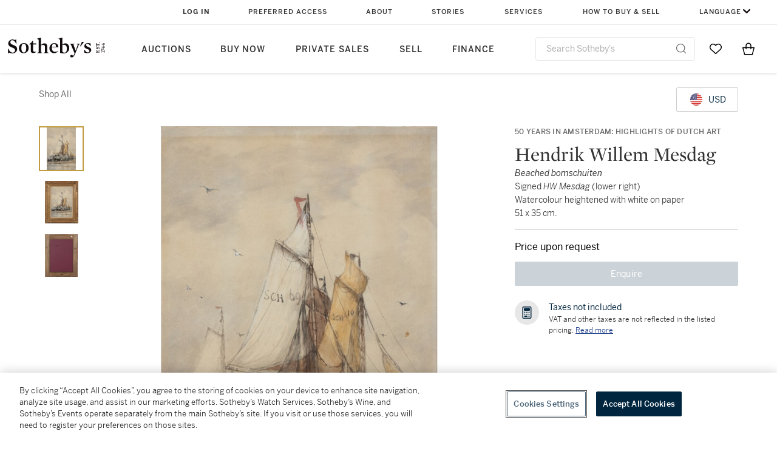

--- FILE ---
content_type: text/html; charset=utf-8
request_url: https://www.sothebys.com/en/buy/_hendrik-willem-mesdag-beached-bomschuiten-6921
body_size: 7887
content:
<!DOCTYPE html><html><head><meta charSet="utf-8"/><title>Hendrik Willem Mesdag Beached Bomschuiten Available For Immediate Sale At Sotheby’s</title><meta name="viewport" content="initial-scale=1.0, width=device-width"/><meta name="robots" content="index,follow"/><meta name="description" content="Easy Checkout On Hendrik Willem Mesdag Beached Bomschuiten Plus Shop Our New Arrivals, New Items Added Daily"/><link rel="canonical" href="https://marketplace.prod.sothelabs.com/en/buy/_null"/><script type="application/ld+json">{"@context":"https://schema.org","@graph":[{"@type":"ItemPage","@id":"https://marketplace.prod.sothelabs.com/en/buy/_hendrik-willem-mesdag-beached-bomschuiten-6921","name":"Beached bomschuiten","url":"https://marketplace.prod.sothelabs.com/en/buy/_hendrik-willem-mesdag-beached-bomschuiten-6921","description":" ","breadcrumb":{"@id":"https://marketplace.prod.sothelabs.com/en/buy/_hendrik-willem-mesdag-beached-bomschuiten-6921#breadcrumb"},"mainEntity":{"@type":"Product","name":"Beached bomschuiten","url":"https://marketplace.prod.sothelabs.com/en/buy/_hendrik-willem-mesdag-beached-bomschuiten-6921","category":"Work on Paper","image":"https://sothebys-md.brightspotcdn.com/5e/84/c1b33df04deb8538d65d557eb5d9/cz7cj-a.jpg","seller":{"@type":"Organization","name":"Sotheby's"},"offers":{"@type":"Offer","itemCondition":"https://schema.org/UsedCondition","priceCurrency":"USD","url":"https://marketplace.prod.sothelabs.com/en/buy/_hendrik-willem-mesdag-beached-bomschuiten-6921","availability":"https://schema.org/InStock"},"brand":{"@type":"Brand","name":"Hendrik Willem Mesdag"},"description":" ","sku":"CZ7JW"}},{"@type":"BreadcrumbList","@id":"https://marketplace.prod.sothelabs.com/en/buy/_hendrik-willem-mesdag-beached-bomschuiten-6921#breadcrumb","itemListElement":[{"@type":"ListItem","position":1,"name":"Shop All","item":"https://marketplace.prod.sothelabs.com/en/buy/shop-all"}]}]}</script><meta name="next-head-count" content="7"/><link href="https://www.sothebys.com/favicon-32x32.png" rel="icon" sizes="32x32"/><link href="https://www.sothebys.com/etc/designs/sothebys/sothebys/img/icons/favicon.ico" rel="icon" type="image/x-icon" sizes="any"/><link rel="stylesheet" href="https://cloud.typography.com/7464678/7556412/css/fonts.css"/><script>window.TIER = "prod"</script><script>window.ALGOLIA_APP_ID = "KAR1UEUPJD"</script><script>window.ALGOLIA_INDEX_NAME = "prod_product_items"</script><script>window.GRAPHQL_URL = "https://graph.prod.sothelabs.com/graphql"</script><script>window.AUTH_0_CLIENT_ID = "KbkTzYmdjIoWEEyEzNtyqC84EIF5Nli3"</script><script>window.AUTH_0_DOMAIN = "accounts.sothebys.com"</script><script>window.AUTH_0_AUDIENCE = "https://customer.api.sothebys.com"</script><script>window.AUTH_0_REDIRECT_URI = "https://www.sothebys.com/en/buy"</script><script>window.CART_URL = "https://www.sothebys.com/en/bag"</script><script>window.CHECKOUT_URL = "https://www.sothebys.com/en/checkout"</script><script>window.DAM_URL = "https://dam.sothebys.com"</script><script>window.AEM_LOGIN_URL = "https://www.sothebys.com/api/auth0login?lang=en&forceLogin=Y&resource="</script><script>window.AEM_REGISTER_URL = "https://www.sothebys.com/api/auth0login?lang=en&forceLogin=Y&tab=signup&resource="</script><script>window.SEGMENT_WRITE_KEY = "3DPSfpG4OjRBGEMqXhG0ZZsFghihTZso"</script><script>window.AUTH_0_TENANT = "sothebys.auth0.com"</script><script>window.GITHASH = ""</script><script>window.ONETRUST_KEY = "7754d653-fe9e-40b1-b526-f0bb1a6ea107"</script><script>window.URL_STB_GLOBAL = "https://www.sothebys.com/etc/designs/shared/js/stb-global.js"</script><script>window.GOOGLE_OPTIMIZE_SRC = "https://www.googleoptimize.com/optimize.js?id=OPT-5SKT33W"</script><script src="https://cdn-ukwest.onetrust.com/scripttemplates/otSDKStub.js" data-domain-script="7754d653-fe9e-40b1-b526-f0bb1a6ea107"></script><script src="https://www.sothebys.com/etc/designs/shared/js/stb-global.js"></script><script type="text/javascript">
              !(function () {
                var analytics = (window.analytics = window.analytics || []);
                if (!analytics.initialize)
                  if (analytics.invoked)
                    window.console &&
                      console.error &&
                      console.error("Segment snippet included twice.");
                  else {
                    analytics.invoked = !0;
                    analytics.methods = [
                      "trackSubmit",
                      "trackClick",
                      "trackLink",
                      "trackForm",
                      "pageview",
                      "identify",
                      "reset",
                      "group",
                      "track",
                      "ready",
                      "alias",
                      "debug",
                      "page",
                      "once",
                      "off",
                      "on",
                      "addSourceMiddleware",
                      "addIntegrationMiddleware",
                      "setAnonymousId",
                      "addDestinationMiddleware",
                      "user",
                    ];
                    analytics.factory = function (t) {
                      return function () {
                        var e = Array.prototype.slice.call(arguments);
                        e.unshift(t);
                        analytics.push(e);
                        return analytics;
                      };
                    };
                    for (var t = 0; t < analytics.methods.length; t++) {
                      var e = analytics.methods[t];
                      analytics[e] = analytics.factory(e);
                    }
                    analytics.load = function (t, e) {
                      var n = document.createElement("script");
                      n.type = "text/javascript";
                      n.async = !0;
                      n.src =
                        "https://cdn.segment.com/analytics.js/v1/" + t + "/analytics.min.js";
                      var a = document.getElementsByTagName("script")[0];
                      a.parentNode.insertBefore(n, a);
                      analytics._loadOptions = e;
                    };
                    analytics.SNIPPET_VERSION = "4.1.0";
                  }
              })();
              </script><script type="text/javascript">
              window.OptanonWrapper = function() {
                if (window.SothebysShared) {
                  window.SothebysShared.findSegmentIntegrations("3DPSfpG4OjRBGEMqXhG0ZZsFghihTZso").then(
                    function (integrations) {
                      analytics.load("3DPSfpG4OjRBGEMqXhG0ZZsFghihTZso", { integrations: integrations });
                      window.addEventListener("OTConsentApplied", onOneTrustChanged);
                    }
                  );

                  function onOneTrustChanged() {
                    window.location.reload();
                  }
                }
              }
            </script><link rel="preconnect" href="https://use.typekit.net" crossorigin /><link rel="preload" href="/static/marketplace/_next/static/css/27c1ea3a08c134db.css" as="style"/><link rel="stylesheet" href="/static/marketplace/_next/static/css/27c1ea3a08c134db.css" data-n-g=""/><link rel="preload" href="/static/marketplace/_next/static/css/3342af848bdf3b93.css" as="style"/><link rel="stylesheet" href="/static/marketplace/_next/static/css/3342af848bdf3b93.css" data-n-p=""/><noscript data-n-css=""></noscript><script defer="" nomodule="" src="/static/marketplace/_next/static/chunks/polyfills-c67a75d1b6f99dc8.js"></script><script src="/static/marketplace/_next/static/chunks/webpack-0d70103c1a2eb3a9.js" defer=""></script><script src="/static/marketplace/_next/static/chunks/framework-ae21ad775aa06ad1.js" defer=""></script><script src="/static/marketplace/_next/static/chunks/main-8489e4861e983d6d.js" defer=""></script><script src="/static/marketplace/_next/static/chunks/pages/_app-aaebb2a0801313ff.js" defer=""></script><script src="/static/marketplace/_next/static/chunks/abd0648f-0e3276edf9ff474c.js" defer=""></script><script src="/static/marketplace/_next/static/chunks/57579582-e5fe6722523810a0.js" defer=""></script><script src="/static/marketplace/_next/static/chunks/8725e4de-ada2796dcd52437a.js" defer=""></script><script src="/static/marketplace/_next/static/chunks/9e82d048-b654b5e362d0177a.js" defer=""></script><script src="/static/marketplace/_next/static/chunks/480-9955d82a406b9dd4.js" defer=""></script><script src="/static/marketplace/_next/static/chunks/326-9fabb794ea4065ca.js" defer=""></script><script src="/static/marketplace/_next/static/chunks/686-0d9456a5fd66961f.js" defer=""></script><script src="/static/marketplace/_next/static/chunks/pages/ProductDetailPage-a64d56fdcae9fb4b.js" defer=""></script><script src="/static/marketplace/_next/static/a-7jhd0waRd00V0JjtmYV/_buildManifest.js" defer=""></script><script src="/static/marketplace/_next/static/a-7jhd0waRd00V0JjtmYV/_ssgManifest.js" defer=""></script><style data-href="https://use.typekit.net/dfs5lfh.css">@import url("https://p.typekit.net/p.css?s=1&k=dfs5lfh&ht=tk&f=30808.30809.30810.30811.30812.30813.30814.30816.30830&a=5277582&app=typekit&e=css");@font-face{font-family:"benton-sans";src:url("https://use.typekit.net/af/21f23e/00000000000000003b9b2cf1/27/l?primer=7cdcb44be4a7db8877ffa5c0007b8dd865b3bbc383831fe2ea177f62257a9191&fvd=n3&v=3") format("woff2"),url("https://use.typekit.net/af/21f23e/00000000000000003b9b2cf1/27/d?primer=7cdcb44be4a7db8877ffa5c0007b8dd865b3bbc383831fe2ea177f62257a9191&fvd=n3&v=3") format("woff"),url("https://use.typekit.net/af/21f23e/00000000000000003b9b2cf1/27/a?primer=7cdcb44be4a7db8877ffa5c0007b8dd865b3bbc383831fe2ea177f62257a9191&fvd=n3&v=3") format("opentype");font-display:auto;font-style:normal;font-weight:300;font-stretch:normal}@font-face{font-family:"benton-sans";src:url("https://use.typekit.net/af/18cbc5/00000000000000003b9b2cf2/27/l?primer=7cdcb44be4a7db8877ffa5c0007b8dd865b3bbc383831fe2ea177f62257a9191&fvd=i3&v=3") format("woff2"),url("https://use.typekit.net/af/18cbc5/00000000000000003b9b2cf2/27/d?primer=7cdcb44be4a7db8877ffa5c0007b8dd865b3bbc383831fe2ea177f62257a9191&fvd=i3&v=3") format("woff"),url("https://use.typekit.net/af/18cbc5/00000000000000003b9b2cf2/27/a?primer=7cdcb44be4a7db8877ffa5c0007b8dd865b3bbc383831fe2ea177f62257a9191&fvd=i3&v=3") format("opentype");font-display:auto;font-style:italic;font-weight:300;font-stretch:normal}@font-face{font-family:"benton-sans";src:url("https://use.typekit.net/af/f7a7fa/00000000000000003b9b2cf4/27/l?primer=7cdcb44be4a7db8877ffa5c0007b8dd865b3bbc383831fe2ea177f62257a9191&fvd=n4&v=3") format("woff2"),url("https://use.typekit.net/af/f7a7fa/00000000000000003b9b2cf4/27/d?primer=7cdcb44be4a7db8877ffa5c0007b8dd865b3bbc383831fe2ea177f62257a9191&fvd=n4&v=3") format("woff"),url("https://use.typekit.net/af/f7a7fa/00000000000000003b9b2cf4/27/a?primer=7cdcb44be4a7db8877ffa5c0007b8dd865b3bbc383831fe2ea177f62257a9191&fvd=n4&v=3") format("opentype");font-display:auto;font-style:normal;font-weight:400;font-stretch:normal}@font-face{font-family:"benton-sans";src:url("https://use.typekit.net/af/b7cb43/00000000000000003b9b2cf3/27/l?primer=7cdcb44be4a7db8877ffa5c0007b8dd865b3bbc383831fe2ea177f62257a9191&fvd=i4&v=3") format("woff2"),url("https://use.typekit.net/af/b7cb43/00000000000000003b9b2cf3/27/d?primer=7cdcb44be4a7db8877ffa5c0007b8dd865b3bbc383831fe2ea177f62257a9191&fvd=i4&v=3") format("woff"),url("https://use.typekit.net/af/b7cb43/00000000000000003b9b2cf3/27/a?primer=7cdcb44be4a7db8877ffa5c0007b8dd865b3bbc383831fe2ea177f62257a9191&fvd=i4&v=3") format("opentype");font-display:auto;font-style:italic;font-weight:400;font-stretch:normal}@font-face{font-family:"benton-sans";src:url("https://use.typekit.net/af/8548ea/00000000000000003b9b2cf6/27/l?primer=7cdcb44be4a7db8877ffa5c0007b8dd865b3bbc383831fe2ea177f62257a9191&fvd=i5&v=3") format("woff2"),url("https://use.typekit.net/af/8548ea/00000000000000003b9b2cf6/27/d?primer=7cdcb44be4a7db8877ffa5c0007b8dd865b3bbc383831fe2ea177f62257a9191&fvd=i5&v=3") format("woff"),url("https://use.typekit.net/af/8548ea/00000000000000003b9b2cf6/27/a?primer=7cdcb44be4a7db8877ffa5c0007b8dd865b3bbc383831fe2ea177f62257a9191&fvd=i5&v=3") format("opentype");font-display:auto;font-style:italic;font-weight:500;font-stretch:normal}@font-face{font-family:"benton-sans";src:url("https://use.typekit.net/af/738ece/00000000000000003b9b2cf5/27/l?primer=7cdcb44be4a7db8877ffa5c0007b8dd865b3bbc383831fe2ea177f62257a9191&fvd=n5&v=3") format("woff2"),url("https://use.typekit.net/af/738ece/00000000000000003b9b2cf5/27/d?primer=7cdcb44be4a7db8877ffa5c0007b8dd865b3bbc383831fe2ea177f62257a9191&fvd=n5&v=3") format("woff"),url("https://use.typekit.net/af/738ece/00000000000000003b9b2cf5/27/a?primer=7cdcb44be4a7db8877ffa5c0007b8dd865b3bbc383831fe2ea177f62257a9191&fvd=n5&v=3") format("opentype");font-display:auto;font-style:normal;font-weight:500;font-stretch:normal}@font-face{font-family:"benton-sans";src:url("https://use.typekit.net/af/bb6c4e/00000000000000003b9b2cf8/27/l?primer=7cdcb44be4a7db8877ffa5c0007b8dd865b3bbc383831fe2ea177f62257a9191&fvd=n6&v=3") format("woff2"),url("https://use.typekit.net/af/bb6c4e/00000000000000003b9b2cf8/27/d?primer=7cdcb44be4a7db8877ffa5c0007b8dd865b3bbc383831fe2ea177f62257a9191&fvd=n6&v=3") format("woff"),url("https://use.typekit.net/af/bb6c4e/00000000000000003b9b2cf8/27/a?primer=7cdcb44be4a7db8877ffa5c0007b8dd865b3bbc383831fe2ea177f62257a9191&fvd=n6&v=3") format("opentype");font-display:auto;font-style:normal;font-weight:600;font-stretch:normal}@font-face{font-family:"benton-sans";src:url("https://use.typekit.net/af/343e47/00000000000000003b9b2cf9/27/l?primer=7cdcb44be4a7db8877ffa5c0007b8dd865b3bbc383831fe2ea177f62257a9191&fvd=n7&v=3") format("woff2"),url("https://use.typekit.net/af/343e47/00000000000000003b9b2cf9/27/d?primer=7cdcb44be4a7db8877ffa5c0007b8dd865b3bbc383831fe2ea177f62257a9191&fvd=n7&v=3") format("woff"),url("https://use.typekit.net/af/343e47/00000000000000003b9b2cf9/27/a?primer=7cdcb44be4a7db8877ffa5c0007b8dd865b3bbc383831fe2ea177f62257a9191&fvd=n7&v=3") format("opentype");font-display:auto;font-style:normal;font-weight:700;font-stretch:normal}@font-face{font-family:"benton-sans-compressed";src:url("https://use.typekit.net/af/464eed/00000000000000003b9b2d08/27/l?primer=7cdcb44be4a7db8877ffa5c0007b8dd865b3bbc383831fe2ea177f62257a9191&fvd=n6&v=3") format("woff2"),url("https://use.typekit.net/af/464eed/00000000000000003b9b2d08/27/d?primer=7cdcb44be4a7db8877ffa5c0007b8dd865b3bbc383831fe2ea177f62257a9191&fvd=n6&v=3") format("woff"),url("https://use.typekit.net/af/464eed/00000000000000003b9b2d08/27/a?primer=7cdcb44be4a7db8877ffa5c0007b8dd865b3bbc383831fe2ea177f62257a9191&fvd=n6&v=3") format("opentype");font-display:auto;font-style:normal;font-weight:600;font-stretch:normal}.tk-benton-sans{font-family:"benton-sans",sans-serif}.tk-benton-sans-compressed{font-family:"benton-sans-compressed",sans-serif}</style></head><body><div data-sothebys-component-url="https://shared.sothebys.com/syndicate?pageComponent=header"></div><div id="__next"><div class="offer_banner_hiddenContainer__TstSl "><div class="  "></div></div><div class="gridContainer"><div class="gridContent ProductDetailPage_gridContent__00dkJ"><div class="colSmallSpan4 colMediumSpan6 colMediumStart2 colXLargeSpan12 colXLargeStart1 ProductDetailPage_topRow__uuVM_"><div class="ProductDetailPage_hierarchyContainer__AiPHw"><span class="hierarchy_container__El85X"><span class="hierarchy_link__2lDpZ"><a class="link_linkStyles__Flsyy" href="/en/buy/shop-all">Shop All</a></span></span></div><div class="ProductDetailPage_currencyContainer__MYDkF"><button type="button" aria-disabled="false" class="currency_converter_selectedCurrencyButtonPDP__JKXEk button-module_buttonRegular__6-2hG button-module_button__RiZd- button-module_buttonSecondary__Svb9S" aria-label="undefined currency chosen, select display currency..."><div class="currency_converter_selectedCurrencyButtonContainer__W7ygu"><p class="label-module_label14Medium__uD9e-">USD</p></div></button><div></div></div></div><div class="colSmallSpan4 colMediumSpan6 colMediumStart2 colXLargeSpan8 colXLargeStart1 media_media__7OCbe"><div class="carousel_carouselContent__cCYg7 
           
          
        "><div class="thumbnail_bar_thumbnails__uj54f "><div class="thumbnail_bar_thumbnailsScrollBar___u6Zs"><div class="thumbnail_bar_thumbnailsWrapper__0Bx7T"><div class="thumbnail_bar_tabBar__eF9Dy " role="tablist"></div></div></div><div></div><div class="thumbnail_bar_arrowsWrapper__dGeBw"></div></div><div class="colSmallSpan6 colMediumSpan5 colSmallSpan4 colXLargeSpan7 carousel_wrapper__LQe2h"><div class="carousel_carouselContainer__SX7DL 
              
            "><div class="carousel_carouselSlot__mC5fl 
          carousel_active__ooWNk
        "><img class="carousel_mainImage__KNh2W 
            carousel_zoomOut__djGqs
            
          " src="https://sothebys-md.brightspotcdn.com/dims4/default/bf9fb46/2147483647/strip/true/crop/3168x4604+0+0/resize/800x1163!/quality/90/?url=http%3A%2F%2Fsothebys-brightspot.s3.amazonaws.com%2Fmedia-desk%2F5e%2F84%2Fc1b33df04deb8538d65d557eb5d9%2Fcz7cj-a.jpg" alt="Cover image 0"/></div><div class="carousel_carouselSlot__mC5fl 
          
        "><img class="carousel_mainImage__KNh2W 
            carousel_zoomOut__djGqs
            
          " src="https://sothebys-md.brightspotcdn.com/dims4/default/b11c938/2147483647/strip/true/crop/5159x6565+0+0/resize/800x1018!/quality/90/?url=http%3A%2F%2Fsothebys-brightspot.s3.amazonaws.com%2Fmedia-desk%2F6e%2F94%2F1de4ca1d4e6e965225f2a873c1cd%2Fcz7cj.jpg" alt="Cover image 0"/></div><div class="carousel_carouselSlot__mC5fl 
          
        "><img class="carousel_mainImage__KNh2W 
            carousel_zoomOut__djGqs
            
          " src="https://sothebys-md.brightspotcdn.com/dims4/default/edb5aef/2147483647/strip/true/crop/5190x6671+0+0/resize/800x1028!/quality/90/?url=http%3A%2F%2Fsothebys-brightspot.s3.amazonaws.com%2Fmedia-desk%2F73%2Fd0%2Fc5d1890d4b7b9c8a2f41bef7dd83%2Fcz7cj-rev.jpg" alt="Cover image 0"/></div></div></div></div></div><div class="colSmallSpan4 colMediumSpan6 colMediumStart2 colXLargeSpan4 colXLargeStart9 ProductDetailPage_info__0_wVb"><div class="information_pdp_stickyInfo__s5YCy"><div class="information_pdp_infoWrap__JrUJQ"><div><div class="information_pdp_itemInfo__q7O51"><div class="information_pdp_designation__oUKPO"><p class="caps-module_caps12Medium__GhMuf">50 Years in Amsterdam: Highlights of Dutch Art</p></div><div class="information_pdp_detailsGrid__ukjiD"><h1 class="headline-module_headline32Regular__pMgbY">Hendrik Willem Mesdag</h1><p class="subhead-module_subheadS__I82YK information_pdp_italicized__6za2S">Beached bomschuiten</p><div class="inner_html_innerHtml__w7kH9"><p>Signed <em>HW Mesdag</em> (lower right)</p></div><p class="paragraph-module_paragraph14Regular__Zfr98">Watercolour heightened with white on paper</p><div class="inner_html_innerHtml__w7kH9"><p>51 x 35 cm.&nbsp;</p></div></div></div><div></div><div class="my_active_offer_hiddenContainer__xbIZt "></div><div><div class="information_pdp_priceRow__wwkqL"><p class="label-module_label16Medium__Z4VRX">Price upon request</p></div></div><div class=""><div class="information_pdp_buyNowWrapper__YcfGQ"><button type="button" aria-disabled="false" class="enquire_button_enquireButton__O7g_j button-module_buttonLarge__dZdJ6 button-module_button__RiZd- button-module_buttonPrimaryNavy__gutLQ button-module_buttonPrimary__tlsxX">Enquire</button></div></div></div></div><div class="information_pdp_moreInfoWrapper__KoW_n"><div class="template_info_container__4c9Xw"><div class="template_info_iconBlock__NTKQl"><svg width="24" height="24" fill="none" xmlns="http://www.w3.org/2000/svg"><rect x="7.5" y="5" width="9" height="3.5" rx="0.5" fill="#00253E"></rect><rect x="7.5" y="5" width="9" height="3.5" rx="0.5" stroke="#00253E"></rect><circle cx="12" cy="11.5" r="1" fill="#00253E"></circle><circle cx="12" cy="14.75" r="1" fill="#00253E"></circle><circle cx="15.5" cy="11.5" r="1" fill="#00253E"></circle><circle cx="15.5" cy="14.75" r="1" fill="#00253E"></circle><circle cx="15.5" cy="18" r="1" fill="#00253E"></circle><circle cx="8.5" cy="11.5" r="1" fill="#00253E"></circle><circle cx="8.5" cy="14.75" r="1" fill="#00253E"></circle><rect x="5.25" y="2.75" width="13.5" height="18.5" rx="1.25" stroke="#00253E" stroke-width="1.5"></rect><path fill-rule="evenodd" clip-rule="evenodd" d="M8.368 19c-.48 0-.868-.448-.868-1s.389-1 .868-1h3.764c.48 0 .868.448.868 1s-.389 1-.868 1H8.368Z" fill="#00253E"></path></svg></div><div class="template_info_description__QxSj8"><p class="label-module_label14Medium__uD9e-">Taxes not included</p><p class="paragraph-module_paragraph12Regular__8IyUe">VAT and other taxes are not reflected in the listed pricing.<!-- --> <a href="https://help.sothebys.com/en/support/solutions/articles/44002430313-what-taxes-do-i-pay-on-my-purchase-" target="_blank" rel="noopener noreferrer" aria-label=" VAT and other taxes are not reflected in the listed pricing. Read More">Read more</a></p></div></div></div></div></div><div class="colSmallSpan4 colMediumSpan6 colMediumStart2 colXLargeSpan7 colXLargeStart2 ProductDetailPage_details__8PS7a"><div class="ProductDetailPage_mobileDividerLine__z2Tkf"></div><div class="accordion_accordion__wSaPg"><div class="accordion_header__KNxGF"><p class="subhead-module_subheadXl__C5wRC accordion_title__AZS6_">Details</p><div class="accordion_description__o3Qg0"><img src="[data-uri]" alt="Up arrow"/></div></div><div class="accordion_body__hE7ic"><div class="subsection_pdp_section__Is_ay"><p class="subhead-module_subheadM__8x5KF subsection_pdp_subtitle__ZllPq"></p><span><div class="inner_html_innerHtml__w7kH9">Hendrik Willem Mesdag</div><div class="inner_html_innerHtml__w7kH9">Beached bomschuiten</div></span></div><div class="subsection_pdp_section__Is_ay"><p class="subhead-module_subheadM__8x5KF subsection_pdp_subtitle__ZllPq"></p><span><div class="inner_html_innerHtml__w7kH9"><p>Signed <em>HW Mesdag</em> (lower right)</p></div><div class="inner_html_innerHtml__w7kH9">Watercolour heightened with white on paper</div><div class="inner_html_innerHtml__w7kH9"><p>51 x 35 cm.&nbsp;</p></div></span></div><div class="subsection_pdp_section__Is_ay"><p class="subhead-module_subheadM__8x5KF subsection_pdp_subtitle__ZllPq">Provenance</p><span><div class="inner_html_innerHtml__w7kH9"><p>Anonymous sale, Amsterdam, Sotheby’s, 26 October 1998, lot 288; </p><p>Acquired from the above by the family of the present owner.</p></div></span></div><div class="subsection_pdp_section__Is_ay"><p class="subhead-module_subheadM__8x5KF subsection_pdp_subtitle__ZllPq">Literature</p><span><div class="inner_html_innerHtml__w7kH9"><p>Johan Poort, <em>Hendrik Willem Mesdag 1831 – 1915: Oeuvrecatalogus in beeld</em>, Wassenaar, 2001, p. 71, no. 3030.20, illustrated.</p></div></span></div></div></div></div><div class="ProductDetailPage_recommendations__RJB4i"></div></div></div></div><div id="modal"></div><script id="__NEXT_DATA__" type="application/json">{"props":{"pageProps":{"key":"UmV0YWlsSXRlbV8xN2I5OTZkMC1iMzg4LTRlYzMtODExMS02OWExN2ZlMmM1NzQ=","retailItem":{"id":"UmV0YWlsSXRlbV8xN2I5OTZkMC1iMzg4LTRlYzMtODExMS02OWExN2ZlMmM1NzQ=","retailItemId":"17b996d0-b388-4ec3-8111-69a17fe2c574","sku":"CZ7JW","guaranteeLine":null,"catalogueNote":null,"itemInLoggedInCart":false,"isAvailable":false,"condition":{"overall":null,"notes":null},"description":"\u003cp\u003e \u003c/p\u003e","attribution":null,"isOwned":false,"creators":[{"displayName":"Hendrik Willem Mesdag"}],"config":{"offerEnabled":false,"enquireEnabled":true,"buyNowEnabled":false,"managerEmail":"dirk.eijkemans@sothebys.com"},"category":[{"name":"Fine Art","categoryId":22},{"name":"Fine Art","categoryId":6}],"department":{"title":"19th Century European Paintings"},"media":{"images":[{"title":"CZ7CJ_a.jpg","renditions":[{"url":"https://sothebys-md.brightspotcdn.com/5e/84/c1b33df04deb8538d65d557eb5d9/cz7cj-a.jpg","imageSize":"Original"},{"url":"https://sothebys-md.brightspotcdn.com/dims4/default/714640a/2147483647/strip/true/crop/3168x4604+0+0/resize/4096x5953!/quality/90/?url=http%3A%2F%2Fsothebys-brightspot.s3.amazonaws.com%2Fmedia-desk%2F5e%2F84%2Fc1b33df04deb8538d65d557eb5d9%2Fcz7cj-a.jpg","imageSize":"ExtraExtraLarge"},{"url":"https://sothebys-md.brightspotcdn.com/dims4/default/801191d/2147483647/strip/true/crop/3168x4604+0+0/resize/1024x1488!/quality/90/?url=http%3A%2F%2Fsothebys-brightspot.s3.amazonaws.com%2Fmedia-desk%2F5e%2F84%2Fc1b33df04deb8538d65d557eb5d9%2Fcz7cj-a.jpg","imageSize":"Large"},{"url":"https://sothebys-md.brightspotcdn.com/dims4/default/794bd02/2147483647/strip/true/crop/3168x4604+0+0/resize/2048x2976!/quality/90/?url=http%3A%2F%2Fsothebys-brightspot.s3.amazonaws.com%2Fmedia-desk%2F5e%2F84%2Fc1b33df04deb8538d65d557eb5d9%2Fcz7cj-a.jpg","imageSize":"ExtraLarge"},{"url":"https://sothebys-md.brightspotcdn.com/dims4/default/43889c7/2147483647/strip/true/crop/3168x4604+0+0/resize/385x560!/quality/90/?url=http%3A%2F%2Fsothebys-brightspot.s3.amazonaws.com%2Fmedia-desk%2F5e%2F84%2Fc1b33df04deb8538d65d557eb5d9%2Fcz7cj-a.jpg","imageSize":"Small"},{"url":"https://sothebys-md.brightspotcdn.com/dims4/default/bf9fb46/2147483647/strip/true/crop/3168x4604+0+0/resize/800x1163!/quality/90/?url=http%3A%2F%2Fsothebys-brightspot.s3.amazonaws.com%2Fmedia-desk%2F5e%2F84%2Fc1b33df04deb8538d65d557eb5d9%2Fcz7cj-a.jpg","imageSize":"Medium"},{"url":"https://sothebys-md.brightspotcdn.com/dims4/default/b11b888/2147483647/strip/true/crop/3168x4604+0+0/resize/150x218!/quality/90/?url=http%3A%2F%2Fsothebys-brightspot.s3.amazonaws.com%2Fmedia-desk%2F5e%2F84%2Fc1b33df04deb8538d65d557eb5d9%2Fcz7cj-a.jpg","imageSize":"ExtraSmall"}]},{"title":"CZ7CJ.jpg","renditions":[{"url":"https://sothebys-md.brightspotcdn.com/6e/94/1de4ca1d4e6e965225f2a873c1cd/cz7cj.jpg","imageSize":"Original"},{"url":"https://sothebys-md.brightspotcdn.com/dims4/default/aa49e81/2147483647/strip/true/crop/5159x6565+0+0/resize/4096x5212!/quality/90/?url=http%3A%2F%2Fsothebys-brightspot.s3.amazonaws.com%2Fmedia-desk%2F6e%2F94%2F1de4ca1d4e6e965225f2a873c1cd%2Fcz7cj.jpg","imageSize":"ExtraExtraLarge"},{"url":"https://sothebys-md.brightspotcdn.com/dims4/default/430cb7d/2147483647/strip/true/crop/5159x6565+0+0/resize/1024x1303!/quality/90/?url=http%3A%2F%2Fsothebys-brightspot.s3.amazonaws.com%2Fmedia-desk%2F6e%2F94%2F1de4ca1d4e6e965225f2a873c1cd%2Fcz7cj.jpg","imageSize":"Large"},{"url":"https://sothebys-md.brightspotcdn.com/dims4/default/0165273/2147483647/strip/true/crop/5159x6565+0+0/resize/2048x2606!/quality/90/?url=http%3A%2F%2Fsothebys-brightspot.s3.amazonaws.com%2Fmedia-desk%2F6e%2F94%2F1de4ca1d4e6e965225f2a873c1cd%2Fcz7cj.jpg","imageSize":"ExtraLarge"},{"url":"https://sothebys-md.brightspotcdn.com/dims4/default/c2faae9/2147483647/strip/true/crop/5159x6565+0+0/resize/385x490!/quality/90/?url=http%3A%2F%2Fsothebys-brightspot.s3.amazonaws.com%2Fmedia-desk%2F6e%2F94%2F1de4ca1d4e6e965225f2a873c1cd%2Fcz7cj.jpg","imageSize":"Small"},{"url":"https://sothebys-md.brightspotcdn.com/dims4/default/b11c938/2147483647/strip/true/crop/5159x6565+0+0/resize/800x1018!/quality/90/?url=http%3A%2F%2Fsothebys-brightspot.s3.amazonaws.com%2Fmedia-desk%2F6e%2F94%2F1de4ca1d4e6e965225f2a873c1cd%2Fcz7cj.jpg","imageSize":"Medium"},{"url":"https://sothebys-md.brightspotcdn.com/dims4/default/3a35440/2147483647/strip/true/crop/5159x6565+0+0/resize/150x191!/quality/90/?url=http%3A%2F%2Fsothebys-brightspot.s3.amazonaws.com%2Fmedia-desk%2F6e%2F94%2F1de4ca1d4e6e965225f2a873c1cd%2Fcz7cj.jpg","imageSize":"ExtraSmall"}]},{"title":"CZ7CJ_rev.jpg","renditions":[{"url":"https://sothebys-md.brightspotcdn.com/73/d0/c5d1890d4b7b9c8a2f41bef7dd83/cz7cj-rev.jpg","imageSize":"Original"},{"url":"https://sothebys-md.brightspotcdn.com/dims4/default/927b7c0/2147483647/strip/true/crop/5190x6671+0+0/resize/4096x5265!/quality/90/?url=http%3A%2F%2Fsothebys-brightspot.s3.amazonaws.com%2Fmedia-desk%2F73%2Fd0%2Fc5d1890d4b7b9c8a2f41bef7dd83%2Fcz7cj-rev.jpg","imageSize":"ExtraExtraLarge"},{"url":"https://sothebys-md.brightspotcdn.com/dims4/default/c41a370/2147483647/strip/true/crop/5190x6671+0+0/resize/1024x1316!/quality/90/?url=http%3A%2F%2Fsothebys-brightspot.s3.amazonaws.com%2Fmedia-desk%2F73%2Fd0%2Fc5d1890d4b7b9c8a2f41bef7dd83%2Fcz7cj-rev.jpg","imageSize":"Large"},{"url":"https://sothebys-md.brightspotcdn.com/dims4/default/79da1d0/2147483647/strip/true/crop/5190x6671+0+0/resize/2048x2632!/quality/90/?url=http%3A%2F%2Fsothebys-brightspot.s3.amazonaws.com%2Fmedia-desk%2F73%2Fd0%2Fc5d1890d4b7b9c8a2f41bef7dd83%2Fcz7cj-rev.jpg","imageSize":"ExtraLarge"},{"url":"https://sothebys-md.brightspotcdn.com/dims4/default/4f9b7b2/2147483647/strip/true/crop/5190x6671+0+0/resize/385x495!/quality/90/?url=http%3A%2F%2Fsothebys-brightspot.s3.amazonaws.com%2Fmedia-desk%2F73%2Fd0%2Fc5d1890d4b7b9c8a2f41bef7dd83%2Fcz7cj-rev.jpg","imageSize":"Small"},{"url":"https://sothebys-md.brightspotcdn.com/dims4/default/edb5aef/2147483647/strip/true/crop/5190x6671+0+0/resize/800x1028!/quality/90/?url=http%3A%2F%2Fsothebys-brightspot.s3.amazonaws.com%2Fmedia-desk%2F73%2Fd0%2Fc5d1890d4b7b9c8a2f41bef7dd83%2Fcz7cj-rev.jpg","imageSize":"Medium"},{"url":"https://sothebys-md.brightspotcdn.com/dims4/default/d959363/2147483647/strip/true/crop/5190x6671+0+0/resize/150x193!/quality/90/?url=http%3A%2F%2Fsothebys-brightspot.s3.amazonaws.com%2Fmedia-desk%2F73%2Fd0%2Fc5d1890d4b7b9c8a2f41bef7dd83%2Fcz7cj-rev.jpg","imageSize":"ExtraSmall"}]}]},"pricing":{"currency":"USD","listPrice":null,"estimatedRetailPrice":null,"minOffer":3400},"propertyType":"PrivateSaleExhibition","saleDesignationLine":"50 Years in Amsterdam: Highlights of Dutch Art","title":"Beached bomschuiten","objects":[{"objectTypeName":"Work on Paper","sothebysApproved":false,"provenance":"\u003cp\u003eAnonymous sale, Amsterdam, Sotheby’s, 26 October 1998, lot 288;\u2028\u003c/p\u003e\u003cp\u003eAcquired from the above by the family of the present owner.\u003c/p\u003e","exhibition":null,"literature":"\u003cp\u003eJohan Poort, \u003cem\u003eHendrik Willem Mesdag 1831 – 1915: Oeuvrecatalogus in beeld\u003c/em\u003e, Wassenaar, 2001, p. 71, no. 3030.20, illustrated.\u003c/p\u003e","metadata":[{"value":{"__typename":"ObjectMetadataStringValue","stringValue":"\u003cp\u003e51 x 35 cm.\u0026nbsp;\u003c/p\u003e"},"key":"Dimension text"},{"value":{"__typename":"ObjectMetadataStringValue","stringValue":"Watercolour heightened with white on paper"},"key":"Medium notes"},{"value":{"__typename":"ObjectMetadataStringValue","stringValue":"\u003cp\u003eSigned \u003cem\u003eHW Mesdag\u003c/em\u003e (lower right)\u003c/p\u003e"},"key":"Signature Details"}],"dimensionMetadata":[]}],"tags":[],"shipping":{"id":"UmV0YWlsSXRlbVNoaXBwaW5nXzE3Yjk5NmQwLWIzODgtNGVjMy04MTExLTY5YTE3ZmUyYzU3NA==","retailItemId":"17b996d0-b388-4ec3-8111-69a17fe2c574","hasFreeShipping":false,"originAddress":{"city":"","state":"","countryISO":null},"availableShippingDestinations":[],"shipsInternationally":false,"offeredServiceTypes":[]},"availableQuantity":1,"salesEntity":"INC","variantGroup":{"id":"UmV0YWlsSXRlbVZhcmlhbnRHcm91cF8xN2I5OTZkMC1iMzg4LTRlYzMtODExMS02OWExN2ZlMmM1NzQ=","name":null,"variants":[{"id":"UmV0YWlsSXRlbVZhcmlhbnRfMTdiOTk2ZDAtYjM4OC00ZWMzLTgxMTEtNjlhMTdmZTJjNTc0","retailItemId":"17b996d0-b388-4ec3-8111-69a17fe2c574","variantId":"17b996d0-b388-4ec3-8111-69a17fe2c574","sku":"CZ7JW","value":"","availableQuantity":1,"listPrice":18000,"isAvailable":false,"groupName":null}]},"url":"fine-art/work-on-paper/_hendrik-willem-mesdag-beached-bomschuiten-6921"},"language":"en","host":"marketplace.prod.sothelabs.com","path":"/en/buy/_hendrik-willem-mesdag-beached-bomschuiten-6921","slug":null,"query":{},"hierarchyLinks":[{"label":"Shop All","query":{"collectionSlug":"shop-all","language":"en"},"href":"/en/buy/shop-all","pathname":"/BrowsePage","isLink":true}]},"currency":"USD","currencyRates":{"date":"2026-01-21","baseCurrency":"USD","rates":[{"currency":"CNY","rate":"6.961199"},{"currency":"ETH","rate":"0.000337"},{"currency":"PHP","rate":"59.218014"},{"currency":"USD","rate":"1.000000"},{"currency":"AUD","rate":"1.482052"},{"currency":"BRL","rate":"5.374703"},{"currency":"BTC","rate":"0.000011"},{"currency":"GBP","rate":"0.745480"},{"currency":"INR","rate":"91.705098"},{"currency":"MXN","rate":"17.544515"},{"currency":"TWD","rate":"31.620801"},{"currency":"XAU","rate":"0.000206"},{"currency":"AED","rate":"3.672497"},{"currency":"CAD","rate":"1.383780"},{"currency":"EUR","rate":"0.854120"},{"currency":"HKD","rate":"7.797850"},{"currency":"IDR","rate":"16922.750000"},{"currency":"KRW","rate":"1469.449860"},{"currency":"QAR","rate":"3.641016"},{"currency":"RUB","rate":"77.573314"},{"currency":"ARS","rate":"1434.256197"},{"currency":"JPY","rate":"158.026966"},{"currency":"SAR","rate":"3.750171"},{"currency":"SGD","rate":"1.283795"},{"currency":"CHF","rate":"0.792801"}]}},"page":"/ProductDetailPage","query":{},"buildId":"a-7jhd0waRd00V0JjtmYV","assetPrefix":"/static/marketplace","runtimeConfig":{"tier":"prod"},"isFallback":false,"customServer":true,"gip":true,"appGip":true,"scriptLoader":[{"src":"https://shared.sothebys.com/react/v2/loader","type":"text/javascript","data-sothebys-component-loader":"loader","data-syndicated-url":"https://shared.sothebys.com/syndicate","strategy":"lazyOnload"}]}</script><div data-sothebys-component-url="https://shared.sothebys.com/syndicate?pageComponent=footer"></div></body></html>

--- FILE ---
content_type: application/javascript; charset=UTF-8
request_url: https://www.sothebys.com/static/marketplace/_next/static/chunks/57579582-e5fe6722523810a0.js
body_size: 34777
content:
"use strict";(self.webpackChunk_N_E=self.webpackChunk_N_E||[]).push([[999],{10846:function(e,t,n){n.d(t,{u:function(){return Ma}});var r=n(67294),o=n(73935);function i(){return i=Object.assign?Object.assign.bind():function(e){for(var t=1;t<arguments.length;t++){var n=arguments[t];for(var r in n)Object.prototype.hasOwnProperty.call(n,r)&&(e[r]=n[r])}return e},i.apply(this,arguments)}function a(e,t){(null==t||t>e.length)&&(t=e.length);for(var n=0,r=new Array(t);n<t;n++)r[n]=e[n];return r}function s(e,t){if(e){if("string"===typeof e)return a(e,t);var n=Object.prototype.toString.call(e).slice(8,-1);return"Object"===n&&e.constructor&&(n=e.constructor.name),"Map"===n||"Set"===n?Array.from(e):"Arguments"===n||/^(?:Ui|I)nt(?:8|16|32)(?:Clamped)?Array$/.test(n)?a(e,t):void 0}}function u(e,t){return function(e){if(Array.isArray(e))return e}(e)||function(e,t){var n=null==e?null:"undefined"!=typeof Symbol&&e[Symbol.iterator]||e["@@iterator"];if(null!=n){var r,o,i,a,s=[],u=!0,l=!1;try{if(i=(n=n.call(e)).next,0===t){if(Object(n)!==n)return;u=!1}else for(;!(u=(r=i.call(n)).done)&&(s.push(r.value),s.length!==t);u=!0);}catch(c){l=!0,o=c}finally{try{if(!u&&null!=n.return&&(a=n.return(),Object(a)!==a))return}finally{if(l)throw o}}return s}}(e,t)||s(e,t)||function(){throw new TypeError("Invalid attempt to destructure non-iterable instance.\nIn order to be iterable, non-array objects must have a [Symbol.iterator]() method.")}()}function l(e,t){if(null==e)return{};var n,r,o={},i=Object.keys(e);for(r=0;r<i.length;r++)n=i[r],t.indexOf(n)>=0||(o[n]=e[n]);return o}function c(e,t){if(null==e)return{};var n,r,o=l(e,t);if(Object.getOwnPropertySymbols){var i=Object.getOwnPropertySymbols(e);for(r=0;r<i.length;r++)n=i[r],t.indexOf(n)>=0||Object.prototype.propertyIsEnumerable.call(e,n)&&(o[n]=e[n])}return o}function f(e){return f="function"==typeof Symbol&&"symbol"==typeof Symbol.iterator?function(e){return typeof e}:function(e){return e&&"function"==typeof Symbol&&e.constructor===Symbol&&e!==Symbol.prototype?"symbol":typeof e},f(e)}function p(e){var t=function(e,t){if("object"!==f(e)||null===e)return e;var n=e[Symbol.toPrimitive];if(void 0!==n){var r=n.call(e,t||"default");if("object"!==f(r))return r;throw new TypeError("@@toPrimitive must return a primitive value.")}return("string"===t?String:Number)(e)}(e,"string");return"symbol"===f(t)?t:String(t)}function d(e,t,n){return(t=p(t))in e?Object.defineProperty(e,t,{value:n,enumerable:!0,configurable:!0,writable:!0}):e[t]=n,e}var h={exports:{}};var m,v,y,g;function b(){if(v)return m;v=1;return m="SECRET_DO_NOT_PASS_THIS_OR_YOU_WILL_BE_FIRED"}function x(e){var t,n,r="";if("string"==typeof e||"number"==typeof e)r+=e;else if("object"==typeof e)if(Array.isArray(e))for(t=0;t<e.length;t++)e[t]&&(n=x(e[t]))&&(r&&(r+=" "),r+=n);else for(t in e)e[t]&&(r&&(r+=" "),r+=t);return r}function w(){for(var e,t,n=0,r="";n<arguments.length;)(e=arguments[n++])&&(t=x(e))&&(r&&(r+=" "),r+=t);return r}function E(e){return e&&"object"===f(e)&&e.constructor===Object}function S(e,t){var n=arguments.length>2&&void 0!==arguments[2]?arguments[2]:{clone:!0},r=n.clone?i({},e):e;return E(e)&&E(t)&&Object.keys(t).forEach((function(o){"__proto__"!==o&&(E(t[o])&&o in e?r[o]=S(e[o],t[o],n):r[o]=t[o])})),r}h.exports=function(){if(g)return y;g=1;var e=b();function t(){}function n(){}return n.resetWarningCache=t,y=function(){function r(t,n,r,o,i,a){if(a!==e){var s=new Error("Calling PropTypes validators directly is not supported by the `prop-types` package. Use PropTypes.checkPropTypes() to call them. Read more at http://fb.me/use-check-prop-types");throw s.name="Invariant Violation",s}}function o(){return r}r.isRequired=r;var i={array:r,bigint:r,bool:r,func:r,number:r,object:r,string:r,symbol:r,any:r,arrayOf:o,element:r,elementType:r,instanceOf:o,node:r,objectOf:o,oneOf:o,oneOfType:o,shape:o,exact:o,checkPropTypes:n,resetWarningCache:t};return i.PropTypes=i,i}}()(),(h.exports.element,function(){return null}).isRequired=(h.exports.element.isRequired,function(){return null}),h.exports.elementType;function k(e){for(var t="https://mui.com/production-error/?code="+e,n=1;n<arguments.length;n+=1)t+="&args[]="+encodeURIComponent(arguments[n]);return"Minified Material-UI error #"+e+"; visit "+t+" for the full message."}var C,O={exports:{}},P={};O.exports=function(){if(C)return P;C=1;var e=60103,t=60106,n=60107,r=60108,o=60114,i=60109,a=60110,s=60112,u=60113,l=60120,c=60115,f=60116,p=60121,d=60122,h=60117,m=60129,v=60131;if("function"===typeof Symbol&&Symbol.for){var y=Symbol.for;e=y("react.element"),t=y("react.portal"),n=y("react.fragment"),r=y("react.strict_mode"),o=y("react.profiler"),i=y("react.provider"),a=y("react.context"),s=y("react.forward_ref"),u=y("react.suspense"),l=y("react.suspense_list"),c=y("react.memo"),f=y("react.lazy"),p=y("react.block"),d=y("react.server.block"),h=y("react.fundamental"),m=y("react.debug_trace_mode"),v=y("react.legacy_hidden")}function g(p){if("object"===typeof p&&null!==p){var d=p.$$typeof;switch(d){case e:switch(p=p.type){case n:case o:case r:case u:case l:return p;default:switch(p=p&&p.$$typeof){case a:case s:case f:case c:case i:return p;default:return d}}case t:return d}}}var b=i,x=e,w=s,E=n,S=f,k=c,O=t,R=o,T=r,M=u;return P.ContextConsumer=a,P.ContextProvider=b,P.Element=x,P.ForwardRef=w,P.Fragment=E,P.Lazy=S,P.Memo=k,P.Portal=O,P.Profiler=R,P.StrictMode=T,P.Suspense=M,P.isAsyncMode=function(){return!1},P.isConcurrentMode=function(){return!1},P.isContextConsumer=function(e){return g(e)===a},P.isContextProvider=function(e){return g(e)===i},P.isElement=function(t){return"object"===typeof t&&null!==t&&t.$$typeof===e},P.isForwardRef=function(e){return g(e)===s},P.isFragment=function(e){return g(e)===n},P.isLazy=function(e){return g(e)===f},P.isMemo=function(e){return g(e)===c},P.isPortal=function(e){return g(e)===t},P.isProfiler=function(e){return g(e)===o},P.isStrictMode=function(e){return g(e)===r},P.isSuspense=function(e){return g(e)===u},P.isValidElementType=function(e){return"string"===typeof e||"function"===typeof e||e===n||e===o||e===m||e===r||e===u||e===l||e===v||"object"===typeof e&&null!==e&&(e.$$typeof===f||e.$$typeof===c||e.$$typeof===i||e.$$typeof===a||e.$$typeof===s||e.$$typeof===h||e.$$typeof===p||e[0]===d)},P.typeOf=g,P}();"undefined"!=typeof window&&window.Math==Math?window:"undefined"!=typeof self&&self.Math==Math?self:Function("return this")(),h.exports.oneOfType([h.exports.func,h.exports.object]);function R(e){var t=arguments.length>1&&void 0!==arguments[1]?arguments[1]:0,n=arguments.length>2&&void 0!==arguments[2]?arguments[2]:1;return Math.min(Math.max(t,e),n)}function T(e){if(e.type)return e;if("#"===e.charAt(0))return T(function(e){e=e.substr(1);var t=new RegExp(".{1,".concat(e.length>=6?2:1,"}"),"g"),n=e.match(t);return n&&1===n[0].length&&(n=n.map((function(e){return e+e}))),n?"rgb".concat(4===n.length?"a":"","(").concat(n.map((function(e,t){return t<3?parseInt(e,16):Math.round(parseInt(e,16)/255*1e3)/1e3})).join(", "),")"):""}(e));var t=e.indexOf("("),n=e.substring(0,t);if(-1===["rgb","rgba","hsl","hsla"].indexOf(n))throw new Error(k(3,e));var r=e.substring(t+1,e.length-1).split(",");return{type:n,values:r=r.map((function(e){return parseFloat(e)}))}}function M(e){var t=e.type,n=e.values;return-1!==t.indexOf("rgb")?n=n.map((function(e,t){return t<3?parseInt(e,10):e})):-1!==t.indexOf("hsl")&&(n[1]="".concat(n[1],"%"),n[2]="".concat(n[2],"%")),"".concat(t,"(").concat(n.join(", "),")")}function A(e){var t="hsl"===(e=T(e)).type?T(function(e){var t=(e=T(e)).values,n=t[0],r=t[1]/100,o=t[2]/100,i=r*Math.min(o,1-o),a=function(e){var t=arguments.length>1&&void 0!==arguments[1]?arguments[1]:(e+n/30)%12;return o-i*Math.max(Math.min(t-3,9-t,1),-1)},s="rgb",u=[Math.round(255*a(0)),Math.round(255*a(8)),Math.round(255*a(4))];return"hsla"===e.type&&(s+="a",u.push(t[3])),M({type:s,values:u})}(e)).values:e.values;return t=t.map((function(e){return(e/=255)<=.03928?e/12.92:Math.pow((e+.055)/1.055,2.4)})),Number((.2126*t[0]+.7152*t[1]+.0722*t[2]).toFixed(3))}function N(e,t){return e=T(e),t=R(t),"rgb"!==e.type&&"hsl"!==e.type||(e.type+="a"),e.values[3]=t,M(e)}var j="function"===typeof Symbol&&Symbol.for?Symbol.for("mui.nested"):"__THEME_NESTED__",L=["checked","disabled","error","focused","focusVisible","required","expanded","selected"];function D(e){var t=e.theme,n=e.name,r=e.props;if(!t||!t.props||!t.props[n])return r;var o,i=t.props[n];for(o in i)void 0===r[o]&&(r[o]=i[o]);return r}var F="function"===typeof Symbol&&"symbol"===typeof Symbol.iterator?function(e){return typeof e}:function(e){return e&&"function"===typeof Symbol&&e.constructor===Symbol&&e!==Symbol.prototype?"symbol":typeof e},I="object"===("undefined"===typeof window?"undefined":F(window))&&"object"===("undefined"===typeof document?"undefined":F(document))&&9===document.nodeType;function _(e,t){for(var n=0;n<t.length;n++){var r=t[n];r.enumerable=r.enumerable||!1,r.configurable=!0,"value"in r&&(r.writable=!0),Object.defineProperty(e,p(r.key),r)}}function $(e,t,n){return t&&_(e.prototype,t),n&&_(e,n),Object.defineProperty(e,"prototype",{writable:!1}),e}function W(e,t){return W=Object.setPrototypeOf?Object.setPrototypeOf.bind():function(e,t){return e.__proto__=t,e},W(e,t)}function z(e,t){e.prototype=Object.create(t.prototype),e.prototype.constructor=e,W(e,t)}function B(e){if(void 0===e)throw new ReferenceError("this hasn't been initialised - super() hasn't been called");return e}var H={}.constructor;function V(e){if(null==e||"object"!==typeof e)return e;if(Array.isArray(e))return e.map(V);if(e.constructor!==H)return e;var t={};for(var n in e)t[n]=V(e[n]);return t}function U(e,t,n){void 0===e&&(e="unnamed");var r=n.jss,o=V(t),i=r.plugins.onCreateRule(e,o,n);return i||(e[0],null)}var q=function(e,t){for(var n="",r=0;r<e.length&&"!important"!==e[r];r++)n&&(n+=t),n+=e[r];return n},G=function(e){if(!Array.isArray(e))return e;var t="";if(Array.isArray(e[0]))for(var n=0;n<e.length&&"!important"!==e[n];n++)t&&(t+=", "),t+=q(e[n]," ");else t=q(e,", ");return"!important"===e[e.length-1]&&(t+=" !important"),t};function K(e){return e&&!1===e.format?{linebreak:"",space:""}:{linebreak:"\n",space:" "}}function Y(e,t){for(var n="",r=0;r<t;r++)n+="  ";return n+e}function J(e,t,n){void 0===n&&(n={});var r="";if(!t)return r;var o=n.indent,i=void 0===o?0:o,a=t.fallbacks;!1===n.format&&(i=-1/0);var s=K(n),u=s.linebreak,l=s.space;if(e&&i++,a)if(Array.isArray(a))for(var c=0;c<a.length;c++){var f=a[c];for(var p in f){var d=f[p];null!=d&&(r&&(r+=u),r+=Y(p+":"+l+G(d)+";",i))}}else for(var h in a){var m=a[h];null!=m&&(r&&(r+=u),r+=Y(h+":"+l+G(m)+";",i))}for(var v in t){var y=t[v];null!=y&&"fallbacks"!==v&&(r&&(r+=u),r+=Y(v+":"+l+G(y)+";",i))}return(r||n.allowEmpty)&&e?(r&&(r=""+u+r+u),Y(""+e+l+"{"+r,--i)+Y("}",i)):r}var X=/([[\].#*$><+~=|^:(),"'`\s])/g,Q="undefined"!==typeof CSS&&CSS.escape,Z=function(e){return Q?Q(e):e.replace(X,"\\$1")},ee=function(){function e(e,t,n){this.type="style",this.isProcessed=!1;var r=n.sheet,o=n.Renderer;this.key=e,this.options=n,this.style=t,r?this.renderer=r.renderer:o&&(this.renderer=new o)}return e.prototype.prop=function(e,t,n){if(void 0===t)return this.style[e];var r=!!n&&n.force;if(!r&&this.style[e]===t)return this;var o=t;n&&!1===n.process||(o=this.options.jss.plugins.onChangeValue(t,e,this));var i=null==o||!1===o,a=e in this.style;if(i&&!a&&!r)return this;var s=i&&a;if(s?delete this.style[e]:this.style[e]=o,this.renderable&&this.renderer)return s?this.renderer.removeProperty(this.renderable,e):this.renderer.setProperty(this.renderable,e,o),this;var u=this.options.sheet;return u&&u.attached,this},e}(),te=function(e){function t(t,n,r){var o;o=e.call(this,t,n,r)||this;var i=r.selector,a=r.scoped,s=r.sheet,u=r.generateId;return i?o.selectorText=i:!1!==a&&(o.id=u(B(B(o)),s),o.selectorText="."+Z(o.id)),o}z(t,e);var n=t.prototype;return n.applyTo=function(e){var t=this.renderer;if(t){var n=this.toJSON();for(var r in n)t.setProperty(e,r,n[r])}return this},n.toJSON=function(){var e={};for(var t in this.style){var n=this.style[t];"object"!==typeof n?e[t]=n:Array.isArray(n)&&(e[t]=G(n))}return e},n.toString=function(e){var t=this.options.sheet,n=!!t&&t.options.link?i({},e,{allowEmpty:!0}):e;return J(this.selectorText,this.style,n)},$(t,[{key:"selector",set:function(e){if(e!==this.selectorText){this.selectorText=e;var t=this.renderer,n=this.renderable;if(n&&t)t.setSelector(n,e)||t.replaceRule(n,this)}},get:function(){return this.selectorText}}]),t}(ee),ne={onCreateRule:function(e,t,n){return"@"===e[0]||n.parent&&"keyframes"===n.parent.type?null:new te(e,t,n)}},re={indent:1,children:!0},oe=/@([\w-]+)/,ie=function(){function e(e,t,n){this.type="conditional",this.isProcessed=!1,this.key=e;var r=e.match(oe);for(var o in this.at=r?r[1]:"unknown",this.query=n.name||"@"+this.at,this.options=n,this.rules=new Te(i({},n,{parent:this})),t)this.rules.add(o,t[o]);this.rules.process()}var t=e.prototype;return t.getRule=function(e){return this.rules.get(e)},t.indexOf=function(e){return this.rules.indexOf(e)},t.addRule=function(e,t,n){var r=this.rules.add(e,t,n);return r?(this.options.jss.plugins.onProcessRule(r),r):null},t.replaceRule=function(e,t,n){var r=this.rules.replace(e,t,n);return r&&this.options.jss.plugins.onProcessRule(r),r},t.toString=function(e){void 0===e&&(e=re);var t=K(e).linebreak;if(null==e.indent&&(e.indent=re.indent),null==e.children&&(e.children=re.children),!1===e.children)return this.query+" {}";var n=this.rules.toString(e);return n?this.query+" {"+t+n+t+"}":""},e}(),ae=/@media|@supports\s+/,se={onCreateRule:function(e,t,n){return ae.test(e)?new ie(e,t,n):null}},ue={indent:1,children:!0},le=/@keyframes\s+([\w-]+)/,ce=function(){function e(e,t,n){this.type="keyframes",this.at="@keyframes",this.isProcessed=!1;var r=e.match(le);r&&r[1]?this.name=r[1]:this.name="noname",this.key=this.type+"-"+this.name,this.options=n;var o=n.scoped,a=n.sheet,s=n.generateId;for(var u in this.id=!1===o?this.name:Z(s(this,a)),this.rules=new Te(i({},n,{parent:this})),t)this.rules.add(u,t[u],i({},n,{parent:this}));this.rules.process()}return e.prototype.toString=function(e){void 0===e&&(e=ue);var t=K(e).linebreak;if(null==e.indent&&(e.indent=ue.indent),null==e.children&&(e.children=ue.children),!1===e.children)return this.at+" "+this.id+" {}";var n=this.rules.toString(e);return n&&(n=""+t+n+t),this.at+" "+this.id+" {"+n+"}"},e}(),fe=/@keyframes\s+/,pe=/\$([\w-]+)/g,de=function(e,t){return"string"===typeof e?e.replace(pe,(function(e,n){return n in t?t[n]:e})):e},he=function(e,t,n){var r=e[t],o=de(r,n);o!==r&&(e[t]=o)},me={onCreateRule:function(e,t,n){return"string"===typeof e&&fe.test(e)?new ce(e,t,n):null},onProcessStyle:function(e,t,n){return"style"===t.type&&n?("animation-name"in e&&he(e,"animation-name",n.keyframes),"animation"in e&&he(e,"animation",n.keyframes),e):e},onChangeValue:function(e,t,n){var r=n.options.sheet;if(!r)return e;switch(t){case"animation":case"animation-name":return de(e,r.keyframes);default:return e}}},ve=function(e){function t(){return e.apply(this,arguments)||this}return z(t,e),t.prototype.toString=function(e){var t=this.options.sheet,n=!!t&&t.options.link?i({},e,{allowEmpty:!0}):e;return J(this.key,this.style,n)},t}(ee),ye={onCreateRule:function(e,t,n){return n.parent&&"keyframes"===n.parent.type?new ve(e,t,n):null}},ge=function(){function e(e,t,n){this.type="font-face",this.at="@font-face",this.isProcessed=!1,this.key=e,this.style=t,this.options=n}return e.prototype.toString=function(e){var t=K(e).linebreak;if(Array.isArray(this.style)){for(var n="",r=0;r<this.style.length;r++)n+=J(this.at,this.style[r]),this.style[r+1]&&(n+=t);return n}return J(this.at,this.style,e)},e}(),be=/@font-face/,xe={onCreateRule:function(e,t,n){return be.test(e)?new ge(e,t,n):null}},we=function(){function e(e,t,n){this.type="viewport",this.at="@viewport",this.isProcessed=!1,this.key=e,this.style=t,this.options=n}return e.prototype.toString=function(e){return J(this.key,this.style,e)},e}(),Ee={onCreateRule:function(e,t,n){return"@viewport"===e||"@-ms-viewport"===e?new we(e,t,n):null}},Se=function(){function e(e,t,n){this.type="simple",this.isProcessed=!1,this.key=e,this.value=t,this.options=n}return e.prototype.toString=function(e){if(Array.isArray(this.value)){for(var t="",n=0;n<this.value.length;n++)t+=this.key+" "+this.value[n]+";",this.value[n+1]&&(t+="\n");return t}return this.key+" "+this.value+";"},e}(),ke={"@charset":!0,"@import":!0,"@namespace":!0},Ce={onCreateRule:function(e,t,n){return e in ke?new Se(e,t,n):null}},Oe=[ne,se,me,ye,xe,Ee,Ce],Pe={process:!0},Re={force:!0,process:!0},Te=function(){function e(e){this.map={},this.raw={},this.index=[],this.counter=0,this.options=e,this.classes=e.classes,this.keyframes=e.keyframes}var t=e.prototype;return t.add=function(e,t,n){var r=this.options,o=r.parent,a=r.sheet,s=r.jss,u=r.Renderer,l=r.generateId,c=r.scoped,f=i({classes:this.classes,parent:o,sheet:a,jss:s,Renderer:u,generateId:l,scoped:c,name:e,keyframes:this.keyframes,selector:void 0},n),p=e;e in this.raw&&(p=e+"-d"+this.counter++),this.raw[p]=t,p in this.classes&&(f.selector="."+Z(this.classes[p]));var d=U(p,t,f);if(!d)return null;this.register(d);var h=void 0===f.index?this.index.length:f.index;return this.index.splice(h,0,d),d},t.replace=function(e,t,n){var r=this.get(e),o=this.index.indexOf(r);r&&this.remove(r);var a=n;return-1!==o&&(a=i({},n,{index:o})),this.add(e,t,a)},t.get=function(e){return this.map[e]},t.remove=function(e){this.unregister(e),delete this.raw[e.key],this.index.splice(this.index.indexOf(e),1)},t.indexOf=function(e){return this.index.indexOf(e)},t.process=function(){var e=this.options.jss.plugins;this.index.slice(0).forEach(e.onProcessRule,e)},t.register=function(e){this.map[e.key]=e,e instanceof te?(this.map[e.selector]=e,e.id&&(this.classes[e.key]=e.id)):e instanceof ce&&this.keyframes&&(this.keyframes[e.name]=e.id)},t.unregister=function(e){delete this.map[e.key],e instanceof te?(delete this.map[e.selector],delete this.classes[e.key]):e instanceof ce&&delete this.keyframes[e.name]},t.update=function(){var e,t,n;if("string"===typeof(arguments.length<=0?void 0:arguments[0])?(e=arguments.length<=0?void 0:arguments[0],t=arguments.length<=1?void 0:arguments[1],n=arguments.length<=2?void 0:arguments[2]):(t=arguments.length<=0?void 0:arguments[0],n=arguments.length<=1?void 0:arguments[1],e=null),e)this.updateOne(this.get(e),t,n);else for(var r=0;r<this.index.length;r++)this.updateOne(this.index[r],t,n)},t.updateOne=function(t,n,r){void 0===r&&(r=Pe);var o=this.options,i=o.jss.plugins,a=o.sheet;if(t.rules instanceof e)t.rules.update(n,r);else{var s=t.style;if(i.onUpdate(n,t,a,r),r.process&&s&&s!==t.style){for(var u in i.onProcessStyle(t.style,t,a),t.style){var l=t.style[u];l!==s[u]&&t.prop(u,l,Re)}for(var c in s){var f=t.style[c],p=s[c];null==f&&f!==p&&t.prop(c,null,Re)}}}},t.toString=function(e){for(var t="",n=this.options.sheet,r=!!n&&n.options.link,o=K(e).linebreak,i=0;i<this.index.length;i++){var a=this.index[i].toString(e);(a||r)&&(t&&(t+=o),t+=a)}return t},e}(),Me=function(){function e(e,t){for(var n in this.attached=!1,this.deployed=!1,this.classes={},this.keyframes={},this.options=i({},t,{sheet:this,parent:this,classes:this.classes,keyframes:this.keyframes}),t.Renderer&&(this.renderer=new t.Renderer(this)),this.rules=new Te(this.options),e)this.rules.add(n,e[n]);this.rules.process()}var t=e.prototype;return t.attach=function(){return this.attached||(this.renderer&&this.renderer.attach(),this.attached=!0,this.deployed||this.deploy()),this},t.detach=function(){return this.attached?(this.renderer&&this.renderer.detach(),this.attached=!1,this):this},t.addRule=function(e,t,n){var r=this.queue;this.attached&&!r&&(this.queue=[]);var o=this.rules.add(e,t,n);return o?(this.options.jss.plugins.onProcessRule(o),this.attached?this.deployed?(r?r.push(o):(this.insertRule(o),this.queue&&(this.queue.forEach(this.insertRule,this),this.queue=void 0)),o):o:(this.deployed=!1,o)):null},t.replaceRule=function(e,t,n){var r=this.rules.get(e);if(!r)return this.addRule(e,t,n);var o=this.rules.replace(e,t,n);return o&&this.options.jss.plugins.onProcessRule(o),this.attached?this.deployed?(this.renderer&&(o?r.renderable&&this.renderer.replaceRule(r.renderable,o):this.renderer.deleteRule(r)),o):o:(this.deployed=!1,o)},t.insertRule=function(e){this.renderer&&this.renderer.insertRule(e)},t.addRules=function(e,t){var n=[];for(var r in e){var o=this.addRule(r,e[r],t);o&&n.push(o)}return n},t.getRule=function(e){return this.rules.get(e)},t.deleteRule=function(e){var t="object"===typeof e?e:this.rules.get(e);return!(!t||this.attached&&!t.renderable)&&(this.rules.remove(t),!(this.attached&&t.renderable&&this.renderer)||this.renderer.deleteRule(t.renderable))},t.indexOf=function(e){return this.rules.indexOf(e)},t.deploy=function(){return this.renderer&&this.renderer.deploy(),this.deployed=!0,this},t.update=function(){var e;return(e=this.rules).update.apply(e,arguments),this},t.updateOne=function(e,t,n){return this.rules.updateOne(e,t,n),this},t.toString=function(e){return this.rules.toString(e)},e}(),Ae=function(){function e(){this.plugins={internal:[],external:[]},this.registry={}}var t=e.prototype;return t.onCreateRule=function(e,t,n){for(var r=0;r<this.registry.onCreateRule.length;r++){var o=this.registry.onCreateRule[r](e,t,n);if(o)return o}return null},t.onProcessRule=function(e){if(!e.isProcessed){for(var t=e.options.sheet,n=0;n<this.registry.onProcessRule.length;n++)this.registry.onProcessRule[n](e,t);e.style&&this.onProcessStyle(e.style,e,t),e.isProcessed=!0}},t.onProcessStyle=function(e,t,n){for(var r=0;r<this.registry.onProcessStyle.length;r++)t.style=this.registry.onProcessStyle[r](t.style,t,n)},t.onProcessSheet=function(e){for(var t=0;t<this.registry.onProcessSheet.length;t++)this.registry.onProcessSheet[t](e)},t.onUpdate=function(e,t,n,r){for(var o=0;o<this.registry.onUpdate.length;o++)this.registry.onUpdate[o](e,t,n,r)},t.onChangeValue=function(e,t,n){for(var r=e,o=0;o<this.registry.onChangeValue.length;o++)r=this.registry.onChangeValue[o](r,t,n);return r},t.use=function(e,t){void 0===t&&(t={queue:"external"});var n=this.plugins[t.queue];-1===n.indexOf(e)&&(n.push(e),this.registry=[].concat(this.plugins.external,this.plugins.internal).reduce((function(e,t){for(var n in t)n in e&&e[n].push(t[n]);return e}),{onCreateRule:[],onProcessRule:[],onProcessStyle:[],onProcessSheet:[],onChangeValue:[],onUpdate:[]}))},e}(),Ne=function(){function e(){this.registry=[]}var t=e.prototype;return t.add=function(e){var t=this.registry,n=e.options.index;if(-1===t.indexOf(e))if(0===t.length||n>=this.index)t.push(e);else for(var r=0;r<t.length;r++)if(t[r].options.index>n)return void t.splice(r,0,e)},t.reset=function(){this.registry=[]},t.remove=function(e){var t=this.registry.indexOf(e);this.registry.splice(t,1)},t.toString=function(e){for(var t=void 0===e?{}:e,n=t.attached,r=l(t,["attached"]),o=K(r).linebreak,i="",a=0;a<this.registry.length;a++){var s=this.registry[a];null!=n&&s.attached!==n||(i&&(i+=o),i+=s.toString(r))}return i},$(e,[{key:"index",get:function(){return 0===this.registry.length?0:this.registry[this.registry.length-1].options.index}}]),e}(),je=new Ne,Le="undefined"!==typeof globalThis?globalThis:"undefined"!==typeof window&&window.Math===Math?window:"undefined"!==typeof self&&self.Math===Math?self:Function("return this")(),De="2f1acc6c3a606b082e5eef5e54414ffb";null==Le[De]&&(Le[De]=0);var Fe=Le[De]++,Ie=function(e){void 0===e&&(e={});var t=0;return function(n,r){t+=1;var o="",i="";return r&&(r.options.classNamePrefix&&(i=r.options.classNamePrefix),null!=r.options.jss.id&&(o=String(r.options.jss.id))),e.minify?""+(i||"c")+Fe+o+t:i+n.key+"-"+Fe+(o?"-"+o:"")+"-"+t}},_e=function(e){var t;return function(){return t||(t=e()),t}},$e=function(e,t){try{return e.attributeStyleMap?e.attributeStyleMap.get(t):e.style.getPropertyValue(t)}catch(n){return""}},We=function(e,t,n){try{var r=n;if(Array.isArray(n)&&(r=G(n)),e.attributeStyleMap)e.attributeStyleMap.set(t,r);else{var o=r?r.indexOf("!important"):-1,i=o>-1?r.substr(0,o-1):r;e.style.setProperty(t,i,o>-1?"important":"")}}catch(a){return!1}return!0},ze=function(e,t){try{e.attributeStyleMap?e.attributeStyleMap.delete(t):e.style.removeProperty(t)}catch(n){}},Be=function(e,t){return e.selectorText=t,e.selectorText===t},He=_e((function(){return document.querySelector("head")}));function Ve(e){var t=je.registry;if(t.length>0){var n=function(e,t){for(var n=0;n<e.length;n++){var r=e[n];if(r.attached&&r.options.index>t.index&&r.options.insertionPoint===t.insertionPoint)return r}return null}(t,e);if(n&&n.renderer)return{parent:n.renderer.element.parentNode,node:n.renderer.element};if(n=function(e,t){for(var n=e.length-1;n>=0;n--){var r=e[n];if(r.attached&&r.options.insertionPoint===t.insertionPoint)return r}return null}(t,e),n&&n.renderer)return{parent:n.renderer.element.parentNode,node:n.renderer.element.nextSibling}}var r=e.insertionPoint;if(r&&"string"===typeof r){var o=function(e){for(var t=He(),n=0;n<t.childNodes.length;n++){var r=t.childNodes[n];if(8===r.nodeType&&r.nodeValue.trim()===e)return r}return null}(r);if(o)return{parent:o.parentNode,node:o.nextSibling}}return!1}var Ue=_e((function(){var e=document.querySelector('meta[property="csp-nonce"]');return e?e.getAttribute("content"):null})),qe=function(e,t,n){try{"insertRule"in e?e.insertRule(t,n):"appendRule"in e&&e.appendRule(t)}catch(r){return!1}return e.cssRules[n]},Ge=function(e,t){var n=e.cssRules.length;return void 0===t||t>n?n:t},Ke=function(){function e(e){this.getPropertyValue=$e,this.setProperty=We,this.removeProperty=ze,this.setSelector=Be,this.hasInsertedRules=!1,this.cssRules=[],e&&je.add(e),this.sheet=e;var t=this.sheet?this.sheet.options:{},n=t.media,r=t.meta,o=t.element;this.element=o||function(){var e=document.createElement("style");return e.textContent="\n",e}(),this.element.setAttribute("data-jss",""),n&&this.element.setAttribute("media",n),r&&this.element.setAttribute("data-meta",r);var i=Ue();i&&this.element.setAttribute("nonce",i)}var t=e.prototype;return t.attach=function(){if(!this.element.parentNode&&this.sheet){!function(e,t){var n=t.insertionPoint,r=Ve(t);if(!1!==r&&r.parent)r.parent.insertBefore(e,r.node);else if(n&&"number"===typeof n.nodeType){var o=n,i=o.parentNode;i&&i.insertBefore(e,o.nextSibling)}else He().appendChild(e)}(this.element,this.sheet.options);var e=Boolean(this.sheet&&this.sheet.deployed);this.hasInsertedRules&&e&&(this.hasInsertedRules=!1,this.deploy())}},t.detach=function(){if(this.sheet){var e=this.element.parentNode;e&&e.removeChild(this.element),this.sheet.options.link&&(this.cssRules=[],this.element.textContent="\n")}},t.deploy=function(){var e=this.sheet;e&&(e.options.link?this.insertRules(e.rules):this.element.textContent="\n"+e.toString()+"\n")},t.insertRules=function(e,t){for(var n=0;n<e.index.length;n++)this.insertRule(e.index[n],n,t)},t.insertRule=function(e,t,n){if(void 0===n&&(n=this.element.sheet),e.rules){var r=e,o=n;if("conditional"===e.type||"keyframes"===e.type){var i=Ge(n,t);if(!1===(o=qe(n,r.toString({children:!1}),i)))return!1;this.refCssRule(e,i,o)}return this.insertRules(r.rules,o),o}var a=e.toString();if(!a)return!1;var s=Ge(n,t),u=qe(n,a,s);return!1!==u&&(this.hasInsertedRules=!0,this.refCssRule(e,s,u),u)},t.refCssRule=function(e,t,n){e.renderable=n,e.options.parent instanceof Me&&this.cssRules.splice(t,0,n)},t.deleteRule=function(e){var t=this.element.sheet,n=this.indexOf(e);return-1!==n&&(t.deleteRule(n),this.cssRules.splice(n,1),!0)},t.indexOf=function(e){return this.cssRules.indexOf(e)},t.replaceRule=function(e,t){var n=this.indexOf(e);return-1!==n&&(this.element.sheet.deleteRule(n),this.cssRules.splice(n,1),this.insertRule(t,n))},t.getRules=function(){return this.element.sheet.cssRules},e}(),Ye=0,Je=function(){function e(e){this.id=Ye++,this.version="10.9.2",this.plugins=new Ae,this.options={id:{minify:!1},createGenerateId:Ie,Renderer:I?Ke:null,plugins:[]},this.generateId=Ie({minify:!1});for(var t=0;t<Oe.length;t++)this.plugins.use(Oe[t],{queue:"internal"});this.setup(e)}var t=e.prototype;return t.setup=function(e){return void 0===e&&(e={}),e.createGenerateId&&(this.options.createGenerateId=e.createGenerateId),e.id&&(this.options.id=i({},this.options.id,e.id)),(e.createGenerateId||e.id)&&(this.generateId=this.options.createGenerateId(this.options.id)),null!=e.insertionPoint&&(this.options.insertionPoint=e.insertionPoint),"Renderer"in e&&(this.options.Renderer=e.Renderer),e.plugins&&this.use.apply(this,e.plugins),this},t.createStyleSheet=function(e,t){void 0===t&&(t={});var n=t.index;"number"!==typeof n&&(n=0===je.index?0:je.index+1);var r=new Me(e,i({},t,{jss:this,generateId:t.generateId||this.generateId,insertionPoint:this.options.insertionPoint,Renderer:this.options.Renderer,index:n}));return this.plugins.onProcessSheet(r),r},t.removeStyleSheet=function(e){return e.detach(),je.remove(e),this},t.createRule=function(e,t,n){if(void 0===t&&(t={}),void 0===n&&(n={}),"object"===typeof e)return this.createRule(void 0,e,t);var r=i({},n,{name:e,jss:this,Renderer:this.options.Renderer});r.generateId||(r.generateId=this.generateId),r.classes||(r.classes={}),r.keyframes||(r.keyframes={});var o=U(e,t,r);return o&&this.plugins.onProcessRule(o),o},t.use=function(){for(var e=this,t=arguments.length,n=new Array(t),r=0;r<t;r++)n[r]=arguments[r];return n.forEach((function(t){e.plugins.use(t)})),this},e}(),Xe=function(e){return new Je(e)},Qe="object"===typeof CSS&&null!=CSS&&"number"in CSS;function Ze(e){var t=null;for(var n in e){var r=e[n],o=typeof r;if("function"===o)t||(t={}),t[n]=r;else if("object"===o&&null!==r&&!Array.isArray(r)){var i=Ze(r);i&&(t||(t={}),t[n]=i)}}return t}Xe();var et=Date.now(),tt="fnValues"+et,nt="fnStyle"+ ++et,rt="@global",ot="@global ",it=function(){function e(e,t,n){for(var r in this.type="global",this.at=rt,this.isProcessed=!1,this.key=e,this.options=n,this.rules=new Te(i({},n,{parent:this})),t)this.rules.add(r,t[r]);this.rules.process()}var t=e.prototype;return t.getRule=function(e){return this.rules.get(e)},t.addRule=function(e,t,n){var r=this.rules.add(e,t,n);return r&&this.options.jss.plugins.onProcessRule(r),r},t.replaceRule=function(e,t,n){var r=this.rules.replace(e,t,n);return r&&this.options.jss.plugins.onProcessRule(r),r},t.indexOf=function(e){return this.rules.indexOf(e)},t.toString=function(e){return this.rules.toString(e)},e}(),at=function(){function e(e,t,n){this.type="global",this.at=rt,this.isProcessed=!1,this.key=e,this.options=n;var r=e.substr(ot.length);this.rule=n.jss.createRule(r,t,i({},n,{parent:this}))}return e.prototype.toString=function(e){return this.rule?this.rule.toString(e):""},e}(),st=/\s*,\s*/g;function ut(e,t){for(var n=e.split(st),r="",o=0;o<n.length;o++)r+=t+" "+n[o].trim(),n[o+1]&&(r+=", ");return r}function lt(){return{onCreateRule:function(e,t,n){if(!e)return null;if(e===rt)return new it(e,t,n);if("@"===e[0]&&e.substr(0,ot.length)===ot)return new at(e,t,n);var r=n.parent;return r&&("global"===r.type||r.options.parent&&"global"===r.options.parent.type)&&(n.scoped=!1),n.selector||!1!==n.scoped||(n.selector=e),null},onProcessRule:function(e,t){"style"===e.type&&t&&(function(e,t){var n=e.options,r=e.style,o=r?r[rt]:null;if(o){for(var a in o)t.addRule(a,o[a],i({},n,{selector:ut(a,e.selector)}));delete r[rt]}}(e,t),function(e,t){var n=e.options,r=e.style;for(var o in r)if("@"===o[0]&&o.substr(0,rt.length)===rt){var a=ut(o.substr(rt.length),e.selector);t.addRule(a,r[o],i({},n,{selector:a})),delete r[o]}}(e,t))}}}var ct=/\s*,\s*/g,ft=/&/g,pt=/\$([\w-]+)/g;function dt(){function e(e,t){return function(n,r){var o=e.getRule(r)||t&&t.getRule(r);return o?o.selector:r}}function t(e,t){for(var n=t.split(ct),r=e.split(ct),o="",i=0;i<n.length;i++)for(var a=n[i],s=0;s<r.length;s++){var u=r[s];o&&(o+=", "),o+=-1!==u.indexOf("&")?u.replace(ft,a):a+" "+u}return o}function n(e,t,n){if(n)return i({},n,{index:n.index+1});var r=e.options.nestingLevel;r=void 0===r?1:r+1;var o=i({},e.options,{nestingLevel:r,index:t.indexOf(e)+1});return delete o.name,o}return{onProcessStyle:function(r,o,a){if("style"!==o.type)return r;var s,u,l=o,c=l.options.parent;for(var f in r){var p=-1!==f.indexOf("&"),d="@"===f[0];if(p||d){if(s=n(l,c,s),p){var h=t(f,l.selector);u||(u=e(c,a)),h=h.replace(pt,u);var m=l.key+"-"+f;"replaceRule"in c?c.replaceRule(m,r[f],i({},s,{selector:h})):c.addRule(m,r[f],i({},s,{selector:h}))}else d&&c.addRule(f,{},s).addRule(l.key,r[f],{selector:l.selector});delete r[f]}}return r}}}var ht=/[A-Z]/g,mt=/^ms-/,vt={};function yt(e){return"-"+e.toLowerCase()}function gt(e){if(vt.hasOwnProperty(e))return vt[e];var t=e.replace(ht,yt);return vt[e]=mt.test(t)?"-"+t:t}function bt(e){var t={};for(var n in e){t[0===n.indexOf("--")?n:gt(n)]=e[n]}return e.fallbacks&&(Array.isArray(e.fallbacks)?t.fallbacks=e.fallbacks.map(bt):t.fallbacks=bt(e.fallbacks)),t}var xt=Qe&&CSS?CSS.px:"px",wt=Qe&&CSS?CSS.ms:"ms",Et=Qe&&CSS?CSS.percent:"%";function St(e){var t=/(-[a-z])/g,n=function(e){return e[1].toUpperCase()},r={};for(var o in e)r[o]=e[o],r[o.replace(t,n)]=e[o];return r}var kt=St({"animation-delay":wt,"animation-duration":wt,"background-position":xt,"background-position-x":xt,"background-position-y":xt,"background-size":xt,border:xt,"border-bottom":xt,"border-bottom-left-radius":xt,"border-bottom-right-radius":xt,"border-bottom-width":xt,"border-left":xt,"border-left-width":xt,"border-radius":xt,"border-right":xt,"border-right-width":xt,"border-top":xt,"border-top-left-radius":xt,"border-top-right-radius":xt,"border-top-width":xt,"border-width":xt,"border-block":xt,"border-block-end":xt,"border-block-end-width":xt,"border-block-start":xt,"border-block-start-width":xt,"border-block-width":xt,"border-inline":xt,"border-inline-end":xt,"border-inline-end-width":xt,"border-inline-start":xt,"border-inline-start-width":xt,"border-inline-width":xt,"border-start-start-radius":xt,"border-start-end-radius":xt,"border-end-start-radius":xt,"border-end-end-radius":xt,margin:xt,"margin-bottom":xt,"margin-left":xt,"margin-right":xt,"margin-top":xt,"margin-block":xt,"margin-block-end":xt,"margin-block-start":xt,"margin-inline":xt,"margin-inline-end":xt,"margin-inline-start":xt,padding:xt,"padding-bottom":xt,"padding-left":xt,"padding-right":xt,"padding-top":xt,"padding-block":xt,"padding-block-end":xt,"padding-block-start":xt,"padding-inline":xt,"padding-inline-end":xt,"padding-inline-start":xt,"mask-position-x":xt,"mask-position-y":xt,"mask-size":xt,height:xt,width:xt,"min-height":xt,"max-height":xt,"min-width":xt,"max-width":xt,bottom:xt,left:xt,top:xt,right:xt,inset:xt,"inset-block":xt,"inset-block-end":xt,"inset-block-start":xt,"inset-inline":xt,"inset-inline-end":xt,"inset-inline-start":xt,"box-shadow":xt,"text-shadow":xt,"column-gap":xt,"column-rule":xt,"column-rule-width":xt,"column-width":xt,"font-size":xt,"font-size-delta":xt,"letter-spacing":xt,"text-decoration-thickness":xt,"text-indent":xt,"text-stroke":xt,"text-stroke-width":xt,"word-spacing":xt,motion:xt,"motion-offset":xt,outline:xt,"outline-offset":xt,"outline-width":xt,perspective:xt,"perspective-origin-x":Et,"perspective-origin-y":Et,"transform-origin":Et,"transform-origin-x":Et,"transform-origin-y":Et,"transform-origin-z":Et,"transition-delay":wt,"transition-duration":wt,"vertical-align":xt,"flex-basis":xt,"shape-margin":xt,size:xt,gap:xt,grid:xt,"grid-gap":xt,"row-gap":xt,"grid-row-gap":xt,"grid-column-gap":xt,"grid-template-rows":xt,"grid-template-columns":xt,"grid-auto-rows":xt,"grid-auto-columns":xt,"box-shadow-x":xt,"box-shadow-y":xt,"box-shadow-blur":xt,"box-shadow-spread":xt,"font-line-height":xt,"text-shadow-x":xt,"text-shadow-y":xt,"text-shadow-blur":xt});function Ct(e,t,n){if(null==t)return t;if(Array.isArray(t))for(var r=0;r<t.length;r++)t[r]=Ct(e,t[r],n);else if("object"===typeof t)if("fallbacks"===e)for(var o in t)t[o]=Ct(o,t[o],n);else for(var i in t)t[i]=Ct(e+"-"+i,t[i],n);else if("number"===typeof t&&!1===isNaN(t)){var a=n[e]||kt[e];return!a||0===t&&a===xt?t.toString():"function"===typeof a?a(t).toString():""+t+a}return t}function Ot(e){void 0===e&&(e={});var t=St(e);return{onProcessStyle:function(e,n){if("style"!==n.type)return e;for(var r in e)e[r]=Ct(r,e[r],t);return e},onChangeValue:function(e,n){return Ct(n,e,t)}}}function Pt(e){return function(e){if(Array.isArray(e))return a(e)}(e)||function(e){if("undefined"!==typeof Symbol&&null!=e[Symbol.iterator]||null!=e["@@iterator"])return Array.from(e)}(e)||s(e)||function(){throw new TypeError("Invalid attempt to spread non-iterable instance.\nIn order to be iterable, non-array objects must have a [Symbol.iterator]() method.")}()}var Rt="",Tt="",Mt="",At="",Nt=I&&"ontouchstart"in document.documentElement;if(I){var jt={Moz:"-moz-",ms:"-ms-",O:"-o-",Webkit:"-webkit-"},Lt=document.createElement("p").style;for(var Dt in jt)if(Dt+"Transform"in Lt){Rt=Dt,Tt=jt[Dt];break}"Webkit"===Rt&&"msHyphens"in Lt&&(Rt="ms",Tt=jt.ms,At="edge"),"Webkit"===Rt&&"-apple-trailing-word"in Lt&&(Mt="apple")}var Ft=Rt,It=Tt,_t=Mt,$t=At,Wt=Nt;var zt={noPrefill:["appearance"],supportedProperty:function(e){return"appearance"===e&&("ms"===Ft?"-webkit-"+e:It+e)}},Bt={noPrefill:["color-adjust"],supportedProperty:function(e){return"color-adjust"===e&&("Webkit"===Ft?It+"print-"+e:e)}},Ht=/[-\s]+(.)?/g;function Vt(e,t){return t?t.toUpperCase():""}function Ut(e){return e.replace(Ht,Vt)}function qt(e){return Ut("-"+e)}var Gt,Kt={noPrefill:["mask"],supportedProperty:function(e,t){if(!/^mask/.test(e))return!1;if("Webkit"===Ft){var n="mask-image";if(Ut(n)in t)return e;if(Ft+qt(n)in t)return It+e}return e}},Yt={noPrefill:["text-orientation"],supportedProperty:function(e){return"text-orientation"===e&&("apple"!==_t||Wt?e:It+e)}},Jt={noPrefill:["transform"],supportedProperty:function(e,t,n){return"transform"===e&&(n.transform?e:It+e)}},Xt={noPrefill:["transition"],supportedProperty:function(e,t,n){return"transition"===e&&(n.transition?e:It+e)}},Qt={noPrefill:["writing-mode"],supportedProperty:function(e){return"writing-mode"===e&&("Webkit"===Ft||"ms"===Ft&&"edge"!==$t?It+e:e)}},Zt={noPrefill:["user-select"],supportedProperty:function(e){return"user-select"===e&&("Moz"===Ft||"ms"===Ft||"apple"===_t?It+e:e)}},en={supportedProperty:function(e,t){return!!/^break-/.test(e)&&("Webkit"===Ft?"WebkitColumn"+qt(e)in t&&It+"column-"+e:"Moz"===Ft&&("page"+qt(e)in t&&"page-"+e))}},tn={supportedProperty:function(e,t){if(!/^(border|margin|padding)-inline/.test(e))return!1;if("Moz"===Ft)return e;var n=e.replace("-inline","");return Ft+qt(n)in t&&It+n}},nn={supportedProperty:function(e,t){return Ut(e)in t&&e}},rn={supportedProperty:function(e,t){var n=qt(e);return"-"===e[0]||"-"===e[0]&&"-"===e[1]?e:Ft+n in t?It+e:"Webkit"!==Ft&&"Webkit"+n in t&&"-webkit-"+e}},on={supportedProperty:function(e){return"scroll-snap"===e.substring(0,11)&&("ms"===Ft?""+It+e:e)}},an={supportedProperty:function(e){return"overscroll-behavior"===e&&("ms"===Ft?It+"scroll-chaining":e)}},sn={"flex-grow":"flex-positive","flex-shrink":"flex-negative","flex-basis":"flex-preferred-size","justify-content":"flex-pack",order:"flex-order","align-items":"flex-align","align-content":"flex-line-pack"},un={supportedProperty:function(e,t){var n=sn[e];return!!n&&(Ft+qt(n)in t&&It+n)}},ln={flex:"box-flex","flex-grow":"box-flex","flex-direction":["box-orient","box-direction"],order:"box-ordinal-group","align-items":"box-align","flex-flow":["box-orient","box-direction"],"justify-content":"box-pack"},cn=Object.keys(ln),fn=function(e){return It+e},pn={supportedProperty:function(e,t,n){var r=n.multiple;if(cn.indexOf(e)>-1){var o=ln[e];if(!Array.isArray(o))return Ft+qt(o)in t&&It+o;if(!r)return!1;for(var i=0;i<o.length;i++)if(!(Ft+qt(o[0])in t))return!1;return o.map(fn)}return!1}},dn=[zt,Bt,Kt,Yt,Jt,Xt,Qt,Zt,en,tn,nn,rn,on,an,un,pn],hn=dn.filter((function(e){return e.supportedProperty})).map((function(e){return e.supportedProperty})),mn=dn.filter((function(e){return e.noPrefill})).reduce((function(e,t){return e.push.apply(e,Pt(t.noPrefill)),e}),[]),vn={};if(I){Gt=document.createElement("p");var yn=window.getComputedStyle(document.documentElement,"");for(var gn in yn)isNaN(gn)||(vn[yn[gn]]=yn[gn]);mn.forEach((function(e){return delete vn[e]}))}function bn(e,t){if(void 0===t&&(t={}),!Gt)return e;if(null!=vn[e])return vn[e];"transition"!==e&&"transform"!==e||(t[e]=e in Gt.style);for(var n=0;n<hn.length&&(vn[e]=hn[n](e,Gt.style,t),!vn[e]);n++);try{Gt.style[e]=""}catch(r){return!1}return vn[e]}var xn,wn={},En={transition:1,"transition-property":1,"-webkit-transition":1,"-webkit-transition-property":1},Sn=/(^\s*[\w-]+)|, (\s*[\w-]+)(?![^()]*\))/g;function kn(e,t,n){if("var"===t)return"var";if("all"===t)return"all";if("all"===n)return", all";var r=t?bn(t):", "+bn(n);return r||(t||n)}function Cn(e,t){var n=t;if(!xn||"content"===e)return t;if("string"!==typeof n||!isNaN(parseInt(n,10)))return n;var r=e+n;if(null!=wn[r])return wn[r];try{xn.style[e]=n}catch(o){return wn[r]=!1,!1}if(En[e])n=n.replace(Sn,kn);else if(""===xn.style[e]&&("-ms-flex"===(n=It+n)&&(xn.style[e]="-ms-flexbox"),xn.style[e]=n,""===xn.style[e]))return wn[r]=!1,!1;return xn.style[e]="",wn[r]=n,wn[r]}function On(){function e(t){for(var n in t){var r=t[n];if("fallbacks"===n&&Array.isArray(r))t[n]=r.map(e);else{var o=!1,i=bn(n);i&&i!==n&&(o=!0);var a=!1,s=Cn(i,G(r));s&&s!==r&&(a=!0),(o||a)&&(o&&delete t[n],t[i||n]=s||r)}}return t}return{onProcessRule:function(e){if("keyframes"===e.type){var t=e;t.at=function(e){return"-"===e[1]||"ms"===Ft?e:"@"+It+"keyframes"+e.substr(10)}(t.at)}},onProcessStyle:function(t,n){return"style"!==n.type?t:e(t)},onChangeValue:function(e,t){return Cn(t,G(e))||e}}}function Pn(){var e=function(e,t){return e.length===t.length?e>t?1:-1:e.length-t.length};return{onProcessStyle:function(t,n){if("style"!==n.type)return t;for(var r={},o=Object.keys(t).sort(e),i=0;i<o.length;i++)r[o[i]]=t[o[i]];return r}}}function Rn(){return{plugins:[{onCreateRule:function(e,t,n){if("function"!==typeof t)return null;var r=U(e,{},n);return r[nt]=t,r},onProcessStyle:function(e,t){if(tt in t||nt in t)return e;var n={};for(var r in e){var o=e[r];"function"===typeof o&&(delete e[r],n[r]=o)}return t[tt]=n,e},onUpdate:function(e,t,n,r){var o=t,i=o[nt];i&&(o.style=i(e)||{});var a=o[tt];if(a)for(var s in a)o.prop(s,a[s](e),r)}},lt(),dt(),{onProcessStyle:function(e){if(Array.isArray(e)){for(var t=0;t<e.length;t++)e[t]=bt(e[t]);return e}return bt(e)},onChangeValue:function(e,t,n){if(0===t.indexOf("--"))return e;var r=gt(t);return t===r?e:(n.prop(r,e),null)}},Ot(),"undefined"===typeof window?null:On(),Pn()]}}function Tn(){var e=arguments.length>0&&void 0!==arguments[0]?arguments[0]:{},t=e.baseClasses,n=e.newClasses;e.Component;if(!n)return t;var r=i({},t);return Object.keys(n).forEach((function(e){n[e]&&(r[e]="".concat(t[e]," ").concat(n[e]))})),r}I&&(xn=document.createElement("p"));var Mn=function(e,t,n,r){var o=e.get(t);o||(o=new Map,e.set(t,o)),o.set(n,r)},An=function(e,t,n){var r=e.get(t);return r?r.get(n):void 0},Nn=function(e,t,n){e.get(t).delete(n)},jn=r.createContext(null);function Ln(){return r.useContext(jn)}var Dn=Xe(Rn()),Fn=function(){var e=arguments.length>0&&void 0!==arguments[0]?arguments[0]:{},t=e.disableGlobal,n=void 0!==t&&t,r=e.productionPrefix,o=void 0===r?"jss":r,i=e.seed,a=void 0===i?"":i,s=""===a?"":"".concat(a,"-"),u=0,l=function(){return u+=1};return function(e,t){var r=t.options.name;if(r&&0===r.indexOf("Mui")&&!t.options.link&&!n){if(-1!==L.indexOf(e.key))return"Mui-".concat(e.key);var i="".concat(s).concat(r,"-").concat(e.key);return t.options.theme[j]&&""===a?"".concat(i,"-").concat(l()):i}return"".concat(s).concat(o).concat(l())}}(),In={disableGeneration:!1,generateClassName:Fn,jss:Dn,sheetsCache:null,sheetsManager:new Map,sheetsRegistry:null},_n=r.createContext(In);var $n=-1e9;function Wn(){return $n+=1}var zn={};function Bn(e){var t="function"===typeof e;return{create:function(n,r){var o;try{o=t?e(n):e}catch(u){throw u}if(!r||!n.overrides||!n.overrides[r])return o;var a=n.overrides[r],s=i({},o);return Object.keys(a).forEach((function(e){s[e]=S(s[e],a[e])})),s},options:{}}}function Hn(e,t,n){var r=e.state;if(e.stylesOptions.disableGeneration)return t||{};r.cacheClasses||(r.cacheClasses={value:null,lastProp:null,lastJSS:{}});var o=!1;return r.classes!==r.cacheClasses.lastJSS&&(r.cacheClasses.lastJSS=r.classes,o=!0),t!==r.cacheClasses.lastProp&&(r.cacheClasses.lastProp=t,o=!0),o&&(r.cacheClasses.value=Tn({baseClasses:r.cacheClasses.lastJSS,newClasses:t,Component:n})),r.cacheClasses.value}function Vn(e,t){var n=e.state,r=e.theme,o=e.stylesOptions,a=e.stylesCreator,s=e.name;if(!o.disableGeneration){var u=An(o.sheetsManager,a,r);u||(u={refs:0,staticSheet:null,dynamicStyles:null},Mn(o.sheetsManager,a,r,u));var l=i({},a.options,o,{theme:r,flip:"boolean"===typeof o.flip?o.flip:"rtl"===r.direction});l.generateId=l.serverGenerateClassName||l.generateClassName;var c=o.sheetsRegistry;if(0===u.refs){var f;o.sheetsCache&&(f=An(o.sheetsCache,a,r));var p=a.create(r,s);f||((f=o.jss.createStyleSheet(p,i({link:!1},l))).attach(),o.sheetsCache&&Mn(o.sheetsCache,a,r,f)),c&&c.add(f),u.staticSheet=f,u.dynamicStyles=Ze(p)}if(u.dynamicStyles){var d=o.jss.createStyleSheet(u.dynamicStyles,i({link:!0},l));d.update(t),d.attach(),n.dynamicSheet=d,n.classes=Tn({baseClasses:u.staticSheet.classes,newClasses:d.classes}),c&&c.add(d)}else n.classes=u.staticSheet.classes;u.refs+=1}}function Un(e,t){var n=e.state;n.dynamicSheet&&n.dynamicSheet.update(t)}function qn(e){var t=e.state,n=e.theme,r=e.stylesOptions,o=e.stylesCreator;if(!r.disableGeneration){var i=An(r.sheetsManager,o,n);i.refs-=1;var a=r.sheetsRegistry;0===i.refs&&(Nn(r.sheetsManager,o,n),r.jss.removeStyleSheet(i.staticSheet),a&&a.remove(i.staticSheet)),t.dynamicSheet&&(r.jss.removeStyleSheet(t.dynamicSheet),a&&a.remove(t.dynamicSheet))}}function Gn(e,t){var n,o=r.useRef([]),i=r.useMemo((function(){return{}}),t);o.current!==i&&(o.current=i,n=e()),r.useEffect((function(){return function(){n&&n()}}),[i])}function Kn(e){var t=arguments.length>1&&void 0!==arguments[1]?arguments[1]:{},n=t.name,o=t.classNamePrefix,a=t.Component,s=t.defaultTheme,u=void 0===s?zn:s,l=c(t,["name","classNamePrefix","Component","defaultTheme"]),f=Bn(e),p=n||o||"makeStyles";f.options={index:Wn(),name:n,meta:p,classNamePrefix:p};var d=function(){var e=arguments.length>0&&void 0!==arguments[0]?arguments[0]:{},t=Ln()||u,o=i({},r.useContext(_n),l),s=r.useRef(),c=r.useRef();Gn((function(){var r={name:n,state:{},stylesCreator:f,stylesOptions:o,theme:t};return Vn(r,e),c.current=!1,s.current=r,function(){qn(r)}}),[t,f]),r.useEffect((function(){c.current&&Un(s.current,e),c.current=!0}));var p=Hn(s.current,e.classes,a);return p};return d}var Yn,Jn={exports:{}},Xn={};!function(e){e.exports=function(){if(Yn)return Xn;Yn=1;var e="function"===typeof Symbol&&Symbol.for,t=e?Symbol.for("react.element"):60103,n=e?Symbol.for("react.portal"):60106,r=e?Symbol.for("react.fragment"):60107,o=e?Symbol.for("react.strict_mode"):60108,i=e?Symbol.for("react.profiler"):60114,a=e?Symbol.for("react.provider"):60109,s=e?Symbol.for("react.context"):60110,u=e?Symbol.for("react.async_mode"):60111,l=e?Symbol.for("react.concurrent_mode"):60111,c=e?Symbol.for("react.forward_ref"):60112,f=e?Symbol.for("react.suspense"):60113,p=e?Symbol.for("react.suspense_list"):60120,d=e?Symbol.for("react.memo"):60115,h=e?Symbol.for("react.lazy"):60116,m=e?Symbol.for("react.block"):60121,v=e?Symbol.for("react.fundamental"):60117,y=e?Symbol.for("react.responder"):60118,g=e?Symbol.for("react.scope"):60119;function b(e){if("object"===typeof e&&null!==e){var p=e.$$typeof;switch(p){case t:switch(e=e.type){case u:case l:case r:case i:case o:case f:return e;default:switch(e=e&&e.$$typeof){case s:case c:case h:case d:case a:return e;default:return p}}case n:return p}}}function x(e){return b(e)===l}return Xn.AsyncMode=u,Xn.ConcurrentMode=l,Xn.ContextConsumer=s,Xn.ContextProvider=a,Xn.Element=t,Xn.ForwardRef=c,Xn.Fragment=r,Xn.Lazy=h,Xn.Memo=d,Xn.Portal=n,Xn.Profiler=i,Xn.StrictMode=o,Xn.Suspense=f,Xn.isAsyncMode=function(e){return x(e)||b(e)===u},Xn.isConcurrentMode=x,Xn.isContextConsumer=function(e){return b(e)===s},Xn.isContextProvider=function(e){return b(e)===a},Xn.isElement=function(e){return"object"===typeof e&&null!==e&&e.$$typeof===t},Xn.isForwardRef=function(e){return b(e)===c},Xn.isFragment=function(e){return b(e)===r},Xn.isLazy=function(e){return b(e)===h},Xn.isMemo=function(e){return b(e)===d},Xn.isPortal=function(e){return b(e)===n},Xn.isProfiler=function(e){return b(e)===i},Xn.isStrictMode=function(e){return b(e)===o},Xn.isSuspense=function(e){return b(e)===f},Xn.isValidElementType=function(e){return"string"===typeof e||"function"===typeof e||e===r||e===l||e===i||e===o||e===f||e===p||"object"===typeof e&&null!==e&&(e.$$typeof===h||e.$$typeof===d||e.$$typeof===a||e.$$typeof===s||e.$$typeof===c||e.$$typeof===v||e.$$typeof===y||e.$$typeof===g||e.$$typeof===m)},Xn.typeOf=b,Xn}()}(Jn);var Qn=Jn.exports,Zn={childContextTypes:!0,contextType:!0,contextTypes:!0,defaultProps:!0,displayName:!0,getDefaultProps:!0,getDerivedStateFromError:!0,getDerivedStateFromProps:!0,mixins:!0,propTypes:!0,type:!0},er={name:!0,length:!0,prototype:!0,caller:!0,callee:!0,arguments:!0,arity:!0},tr={$$typeof:!0,compare:!0,defaultProps:!0,displayName:!0,propTypes:!0,type:!0},nr={};function rr(e){return Qn.isMemo(e)?tr:nr[e.$$typeof]||Zn}nr[Qn.ForwardRef]={$$typeof:!0,render:!0,defaultProps:!0,displayName:!0,propTypes:!0},nr[Qn.Memo]=tr;var or=Object.defineProperty,ir=Object.getOwnPropertyNames,ar=Object.getOwnPropertySymbols,sr=Object.getOwnPropertyDescriptor,ur=Object.getPrototypeOf,lr=Object.prototype;var cr=function e(t,n,r){if("string"!==typeof n){if(lr){var o=ur(n);o&&o!==lr&&e(t,o,r)}var i=ir(n);ar&&(i=i.concat(ar(n)));for(var a=rr(t),s=rr(n),u=0;u<i.length;++u){var l=i[u];if(!er[l]&&(!r||!r[l])&&(!s||!s[l])&&(!a||!a[l])){var c=sr(n,l);try{or(t,l,c)}catch(f){}}}}return t};!function(){var e=arguments.length>0&&void 0!==arguments[0]?arguments[0]:{},t=e.defaultTheme,n=function(e){var n=r.forwardRef((function(n,o){var a=n.innerRef,s=c(n,["innerRef"]),u=Ln()||t;return r.createElement(e,i({theme:u,ref:a||o},s))}));return cr(n,e),n}}();var fr=["xs","sm","md","lg","xl"];function pr(e){var t=e.values,n=void 0===t?{xs:0,sm:600,md:960,lg:1280,xl:1920}:t,r=e.unit,o=void 0===r?"px":r,a=e.step,s=void 0===a?5:a,u=c(e,["values","unit","step"]);function l(e){var t="number"===typeof n[e]?n[e]:e;return"@media (min-width:".concat(t).concat(o,")")}function f(e,t){var r=fr.indexOf(t);return r===fr.length-1?l(e):"@media (min-width:".concat("number"===typeof n[e]?n[e]:e).concat(o,") and ")+"(max-width:".concat((-1!==r&&"number"===typeof n[fr[r+1]]?n[fr[r+1]]:t)-s/100).concat(o,")")}return i({keys:fr,values:n,up:l,down:function(e){var t=fr.indexOf(e)+1,r=n[fr[t]];return t===fr.length?l("xs"):"@media (max-width:".concat(("number"===typeof r&&t>0?r:e)-s/100).concat(o,")")},between:f,only:function(e){return f(e,e)},width:function(e){return n[e]}},u)}function dr(e,t,n){var r;return i({gutters:function(){var n=arguments.length>0&&void 0!==arguments[0]?arguments[0]:{};return console.warn(["Material-UI: theme.mixins.gutters() is deprecated.","You can use the source of the mixin directly:","\n      paddingLeft: theme.spacing(2),\n      paddingRight: theme.spacing(2),\n      [theme.breakpoints.up('sm')]: {\n        paddingLeft: theme.spacing(3),\n        paddingRight: theme.spacing(3),\n      },\n      "].join("\n")),i({paddingLeft:t(2),paddingRight:t(2)},n,d({},e.up("sm"),i({paddingLeft:t(3),paddingRight:t(3)},n[e.up("sm")])))},toolbar:(r={minHeight:56},d(r,"".concat(e.up("xs")," and (orientation: landscape)"),{minHeight:48}),d(r,e.up("sm"),{minHeight:64}),r)},n)}var hr={black:"#000",white:"#fff"},mr={50:"#fafafa",100:"#f5f5f5",200:"#eeeeee",300:"#e0e0e0",400:"#bdbdbd",500:"#9e9e9e",600:"#757575",700:"#616161",800:"#424242",900:"#212121",A100:"#d5d5d5",A200:"#aaaaaa",A400:"#303030",A700:"#616161"},vr="#7986cb",yr="#3f51b5",gr="#303f9f",br="#ff4081",xr="#f50057",wr="#c51162",Er="#e57373",Sr="#f44336",kr="#d32f2f",Cr="#ffb74d",Or="#ff9800",Pr="#f57c00",Rr="#64b5f6",Tr="#2196f3",Mr="#1976d2",Ar="#81c784",Nr="#4caf50",jr="#388e3c",Lr={text:{primary:"rgba(0, 0, 0, 0.87)",secondary:"rgba(0, 0, 0, 0.54)",disabled:"rgba(0, 0, 0, 0.38)",hint:"rgba(0, 0, 0, 0.38)"},divider:"rgba(0, 0, 0, 0.12)",background:{paper:hr.white,default:mr[50]},action:{active:"rgba(0, 0, 0, 0.54)",hover:"rgba(0, 0, 0, 0.04)",hoverOpacity:.04,selected:"rgba(0, 0, 0, 0.08)",selectedOpacity:.08,disabled:"rgba(0, 0, 0, 0.26)",disabledBackground:"rgba(0, 0, 0, 0.12)",disabledOpacity:.38,focus:"rgba(0, 0, 0, 0.12)",focusOpacity:.12,activatedOpacity:.12}},Dr={text:{primary:hr.white,secondary:"rgba(255, 255, 255, 0.7)",disabled:"rgba(255, 255, 255, 0.5)",hint:"rgba(255, 255, 255, 0.5)",icon:"rgba(255, 255, 255, 0.5)"},divider:"rgba(255, 255, 255, 0.12)",background:{paper:mr[800],default:"#303030"},action:{active:hr.white,hover:"rgba(255, 255, 255, 0.08)",hoverOpacity:.08,selected:"rgba(255, 255, 255, 0.16)",selectedOpacity:.16,disabled:"rgba(255, 255, 255, 0.3)",disabledBackground:"rgba(255, 255, 255, 0.12)",disabledOpacity:.38,focus:"rgba(255, 255, 255, 0.12)",focusOpacity:.12,activatedOpacity:.24}};function Fr(e,t,n,r){var o=r.light||r,i=r.dark||1.5*r;e[t]||(e.hasOwnProperty(n)?e[t]=e[n]:"light"===t?e.light=function(e,t){if(e=T(e),t=R(t),-1!==e.type.indexOf("hsl"))e.values[2]+=(100-e.values[2])*t;else if(-1!==e.type.indexOf("rgb"))for(var n=0;n<3;n+=1)e.values[n]+=(255-e.values[n])*t;return M(e)}(e.main,o):"dark"===t&&(e.dark=function(e,t){if(e=T(e),t=R(t),-1!==e.type.indexOf("hsl"))e.values[2]*=1-t;else if(-1!==e.type.indexOf("rgb"))for(var n=0;n<3;n+=1)e.values[n]*=1-t;return M(e)}(e.main,i)))}function Ir(e){var t=e.primary,n=void 0===t?{light:vr,main:yr,dark:gr}:t,r=e.secondary,o=void 0===r?{light:br,main:xr,dark:wr}:r,a=e.error,s=void 0===a?{light:Er,main:Sr,dark:kr}:a,u=e.warning,l=void 0===u?{light:Cr,main:Or,dark:Pr}:u,f=e.info,p=void 0===f?{light:Rr,main:Tr,dark:Mr}:f,d=e.success,h=void 0===d?{light:Ar,main:Nr,dark:jr}:d,m=e.type,v=void 0===m?"light":m,y=e.contrastThreshold,g=void 0===y?3:y,b=e.tonalOffset,x=void 0===b?.2:b,w=c(e,["primary","secondary","error","warning","info","success","type","contrastThreshold","tonalOffset"]);function E(e){var t=function(e,t){var n=A(e),r=A(t);return(Math.max(n,r)+.05)/(Math.min(n,r)+.05)}(e,Dr.text.primary)>=g?Dr.text.primary:Lr.text.primary;return t}var C=function(e){var t=arguments.length>1&&void 0!==arguments[1]?arguments[1]:500,n=arguments.length>2&&void 0!==arguments[2]?arguments[2]:300,r=arguments.length>3&&void 0!==arguments[3]?arguments[3]:700;if(!(e=i({},e)).main&&e[t]&&(e.main=e[t]),!e.main)throw new Error(k(4,t));if("string"!==typeof e.main)throw new Error(k(5,JSON.stringify(e.main)));return Fr(e,"light",n,x),Fr(e,"dark",r,x),e.contrastText||(e.contrastText=E(e.main)),e},O={dark:Dr,light:Lr};return S(i({common:hr,type:v,primary:C(n),secondary:C(o,"A400","A200","A700"),error:C(s),warning:C(l),info:C(p),success:C(h),grey:mr,contrastThreshold:g,getContrastText:E,augmentColor:C,tonalOffset:x},O[v]),w)}function _r(e){return Math.round(1e5*e)/1e5}function $r(e){return _r(e)}var Wr={textTransform:"uppercase"},zr='"Roboto", "Helvetica", "Arial", sans-serif';function Br(e,t){var n="function"===typeof t?t(e):t,r=n.fontFamily,o=void 0===r?zr:r,a=n.fontSize,s=void 0===a?14:a,u=n.fontWeightLight,l=void 0===u?300:u,f=n.fontWeightRegular,p=void 0===f?400:f,d=n.fontWeightMedium,h=void 0===d?500:d,m=n.fontWeightBold,v=void 0===m?700:m,y=n.htmlFontSize,g=void 0===y?16:y,b=n.allVariants,x=n.pxToRem,w=c(n,["fontFamily","fontSize","fontWeightLight","fontWeightRegular","fontWeightMedium","fontWeightBold","htmlFontSize","allVariants","pxToRem"]);var E=s/14,k=x||function(e){return"".concat(e/g*E,"rem")},C=function(e,t,n,r,a){return i({fontFamily:o,fontWeight:e,fontSize:k(t),lineHeight:n},o===zr?{letterSpacing:"".concat(_r(r/t),"em")}:{},a,b)},O={h1:C(l,96,1.167,-1.5),h2:C(l,60,1.2,-.5),h3:C(p,48,1.167,0),h4:C(p,34,1.235,.25),h5:C(p,24,1.334,0),h6:C(h,20,1.6,.15),subtitle1:C(p,16,1.75,.15),subtitle2:C(h,14,1.57,.1),body1:C(p,16,1.5,.15),body2:C(p,14,1.43,.15),button:C(h,14,1.75,.4,Wr),caption:C(p,12,1.66,.4),overline:C(p,12,2.66,1,Wr)};return S(i({htmlFontSize:g,pxToRem:k,round:$r,fontFamily:o,fontSize:s,fontWeightLight:l,fontWeightRegular:p,fontWeightMedium:h,fontWeightBold:v},O),w,{clone:!1})}function Hr(){return["".concat(arguments.length<=0?void 0:arguments[0],"px ").concat(arguments.length<=1?void 0:arguments[1],"px ").concat(arguments.length<=2?void 0:arguments[2],"px ").concat(arguments.length<=3?void 0:arguments[3],"px rgba(0,0,0,").concat(.2,")"),"".concat(arguments.length<=4?void 0:arguments[4],"px ").concat(arguments.length<=5?void 0:arguments[5],"px ").concat(arguments.length<=6?void 0:arguments[6],"px ").concat(arguments.length<=7?void 0:arguments[7],"px rgba(0,0,0,").concat(.14,")"),"".concat(arguments.length<=8?void 0:arguments[8],"px ").concat(arguments.length<=9?void 0:arguments[9],"px ").concat(arguments.length<=10?void 0:arguments[10],"px ").concat(arguments.length<=11?void 0:arguments[11],"px rgba(0,0,0,").concat(.12,")")].join(",")}var Vr=["none",Hr(0,2,1,-1,0,1,1,0,0,1,3,0),Hr(0,3,1,-2,0,2,2,0,0,1,5,0),Hr(0,3,3,-2,0,3,4,0,0,1,8,0),Hr(0,2,4,-1,0,4,5,0,0,1,10,0),Hr(0,3,5,-1,0,5,8,0,0,1,14,0),Hr(0,3,5,-1,0,6,10,0,0,1,18,0),Hr(0,4,5,-2,0,7,10,1,0,2,16,1),Hr(0,5,5,-3,0,8,10,1,0,3,14,2),Hr(0,5,6,-3,0,9,12,1,0,3,16,2),Hr(0,6,6,-3,0,10,14,1,0,4,18,3),Hr(0,6,7,-4,0,11,15,1,0,4,20,3),Hr(0,7,8,-4,0,12,17,2,0,5,22,4),Hr(0,7,8,-4,0,13,19,2,0,5,24,4),Hr(0,7,9,-4,0,14,21,2,0,5,26,4),Hr(0,8,9,-5,0,15,22,2,0,6,28,5),Hr(0,8,10,-5,0,16,24,2,0,6,30,5),Hr(0,8,11,-5,0,17,26,2,0,6,32,5),Hr(0,9,11,-5,0,18,28,2,0,7,34,6),Hr(0,9,12,-6,0,19,29,2,0,7,36,6),Hr(0,10,13,-6,0,20,31,3,0,8,38,7),Hr(0,10,13,-6,0,21,33,3,0,8,40,7),Hr(0,10,14,-6,0,22,35,3,0,8,42,7),Hr(0,11,14,-7,0,23,36,3,0,9,44,8),Hr(0,11,15,-7,0,24,38,3,0,9,46,8)],Ur={borderRadius:4};function qr(e,t){return t?S(e,t,{clone:!1}):e}var Gr={xs:0,sm:600,md:960,lg:1280,xl:1920},Kr={keys:["xs","sm","md","lg","xl"],up:function(e){return"@media (min-width:".concat(Gr[e],"px)")}};function Yr(e,t){return t&&"string"===typeof t?t.split(".").reduce((function(e,t){return e&&e[t]?e[t]:null}),e):null}function Jr(e){var t=e.prop,n=e.cssProperty,r=void 0===n?e.prop:n,o=e.themeKey,i=e.transform,a=function(e){if(null==e[t])return null;var n=e[t],a=Yr(e.theme,o)||{};return function(e,t,n){if(Array.isArray(t)){var r=e.theme.breakpoints||Kr;return t.reduce((function(e,o,i){return e[r.up(r.keys[i])]=n(t[i]),e}),{})}if("object"===f(t)){var o=e.theme.breakpoints||Kr;return Object.keys(t).reduce((function(e,r){return e[o.up(r)]=n(t[r]),e}),{})}return n(t)}(e,n,(function(e){var t;return"function"===typeof a?t=a(e):Array.isArray(a)?t=a[e]||e:(t=Yr(a,e)||e,i&&(t=i(t))),!1===r?t:d({},r,t)}))};return a.propTypes={},a.filterProps=[t],a}function Xr(){for(var e=arguments.length,t=new Array(e),n=0;n<e;n++)t[n]=arguments[n];var r=function(e){return t.reduce((function(t,n){var r=n(e);return r?qr(t,r):t}),{})};return r.propTypes={},r.filterProps=t.reduce((function(e,t){return e.concat(t.filterProps)}),[]),r}function Qr(e){return"number"!==typeof e?e:"".concat(e,"px solid")}function Zr(e){return e<=1?"".concat(100*e,"%"):e}Xr(Jr({prop:"border",themeKey:"borders",transform:Qr}),Jr({prop:"borderTop",themeKey:"borders",transform:Qr}),Jr({prop:"borderRight",themeKey:"borders",transform:Qr}),Jr({prop:"borderBottom",themeKey:"borders",transform:Qr}),Jr({prop:"borderLeft",themeKey:"borders",transform:Qr}),Jr({prop:"borderColor",themeKey:"palette"}),Jr({prop:"borderRadius",themeKey:"shape"})),Xr(Jr({prop:"displayPrint",cssProperty:!1,transform:function(e){return{"@media print":{display:e}}}}),Jr({prop:"display"}),Jr({prop:"overflow"}),Jr({prop:"textOverflow"}),Jr({prop:"visibility"}),Jr({prop:"whiteSpace"})),Xr(Jr({prop:"flexBasis"}),Jr({prop:"flexDirection"}),Jr({prop:"flexWrap"}),Jr({prop:"justifyContent"}),Jr({prop:"alignItems"}),Jr({prop:"alignContent"}),Jr({prop:"order"}),Jr({prop:"flex"}),Jr({prop:"flexGrow"}),Jr({prop:"flexShrink"}),Jr({prop:"alignSelf"}),Jr({prop:"justifyItems"}),Jr({prop:"justifySelf"})),Xr(Jr({prop:"gridGap"}),Jr({prop:"gridColumnGap"}),Jr({prop:"gridRowGap"}),Jr({prop:"gridColumn"}),Jr({prop:"gridRow"}),Jr({prop:"gridAutoFlow"}),Jr({prop:"gridAutoColumns"}),Jr({prop:"gridAutoRows"}),Jr({prop:"gridTemplateColumns"}),Jr({prop:"gridTemplateRows"}),Jr({prop:"gridTemplateAreas"}),Jr({prop:"gridArea"})),Xr(Jr({prop:"color",themeKey:"palette"}),Jr({prop:"bgcolor",cssProperty:"backgroundColor",themeKey:"palette"})),Xr(Jr({prop:"position"}),Jr({prop:"zIndex",themeKey:"zIndex"}),Jr({prop:"top"}),Jr({prop:"right"}),Jr({prop:"bottom"}),Jr({prop:"left"})),Jr({prop:"boxShadow",themeKey:"shadows"});var eo=Jr({prop:"width",transform:Zr}),to=Jr({prop:"maxWidth",transform:Zr}),no=Jr({prop:"minWidth",transform:Zr}),ro=Jr({prop:"height",transform:Zr}),oo=Jr({prop:"maxHeight",transform:Zr}),io=Jr({prop:"minHeight",transform:Zr});Jr({prop:"size",cssProperty:"width",transform:Zr}),Jr({prop:"size",cssProperty:"height",transform:Zr}),Xr(eo,to,no,ro,oo,io,Jr({prop:"boxSizing"}));function ao(e){var t=e.spacing||8;return"number"===typeof t?function(e){return t*e}:Array.isArray(t)?function(e){return t[e]}:"function"===typeof t?t:function(){}}function so(){var e=arguments.length>0&&void 0!==arguments[0]?arguments[0]:8;if(e.mui)return e;var t=ao({spacing:e}),n=function(){for(var e=arguments.length,n=new Array(e),r=0;r<e;r++)n[r]=arguments[r];return 0===n.length?t(1):1===n.length?t(n[0]):n.map((function(e){if("string"===typeof e)return e;var n=t(e);return"number"===typeof n?"".concat(n,"px"):n})).join(" ")};return Object.defineProperty(n,"unit",{get:function(){return e}}),n.mui=!0,n}Xr(Jr({prop:"fontFamily",themeKey:"typography"}),Jr({prop:"fontSize",themeKey:"typography"}),Jr({prop:"fontStyle",themeKey:"typography"}),Jr({prop:"fontWeight",themeKey:"typography"}),Jr({prop:"letterSpacing"}),Jr({prop:"lineHeight"}),Jr({prop:"textAlign"}));var uo={easeInOut:"cubic-bezier(0.4, 0, 0.2, 1)",easeOut:"cubic-bezier(0.0, 0, 0.2, 1)",easeIn:"cubic-bezier(0.4, 0, 1, 1)",sharp:"cubic-bezier(0.4, 0, 0.6, 1)"},lo={shortest:150,shorter:200,short:250,standard:300,complex:375,enteringScreen:225,leavingScreen:195};function co(e){return"".concat(Math.round(e),"ms")}var fo={easing:uo,duration:lo,create:function(){var e=arguments.length>0&&void 0!==arguments[0]?arguments[0]:["all"],t=arguments.length>1&&void 0!==arguments[1]?arguments[1]:{},n=t.duration,r=void 0===n?lo.standard:n,o=t.easing,i=void 0===o?uo.easeInOut:o,a=t.delay,s=void 0===a?0:a;c(t,["duration","easing","delay"]);return(Array.isArray(e)?e:[e]).map((function(e){return"".concat(e," ").concat("string"===typeof r?r:co(r)," ").concat(i," ").concat("string"===typeof s?s:co(s))})).join(",")},getAutoHeightDuration:function(e){if(!e)return 0;var t=e/36;return Math.round(10*(4+15*Math.pow(t,.25)+t/5))}},po={mobileStepper:1e3,speedDial:1050,appBar:1100,drawer:1200,modal:1300,snackbar:1400,tooltip:1500};var ho=function(){for(var e=arguments.length>0&&void 0!==arguments[0]?arguments[0]:{},t=e.breakpoints,n=void 0===t?{}:t,r=e.mixins,o=void 0===r?{}:r,i=e.palette,a=void 0===i?{}:i,s=e.spacing,u=e.typography,l=void 0===u?{}:u,f=c(e,["breakpoints","mixins","palette","spacing","typography"]),p=Ir(a),d=pr(n),h=so(s),m=S({breakpoints:d,direction:"ltr",mixins:dr(d,h,o),overrides:{},palette:p,props:{},shadows:Vr,typography:Br(p,l),spacing:h,shape:Ur,transitions:fo,zIndex:po},f),v=arguments.length,y=new Array(v>1?v-1:0),g=1;g<v;g++)y[g-1]=arguments[g];return m=y.reduce((function(e,t){return S(e,t)}),m)}();function mo(e){if("string"!==typeof e)throw new Error(k(7));return e.charAt(0).toUpperCase()+e.slice(1)}function vo(e,t){return e.replace(new RegExp("(^|\\s)"+t+"(?:\\s|$)","g"),"$1").replace(/\s+/g," ").replace(/^\s*|\s*$/g,"")}var yo=!1,go=r.createContext(null),bo=function(e){return e.scrollTop},xo="unmounted",wo="exited",Eo="entering",So="entered",ko="exiting",Co=function(e){function t(t,n){var r;r=e.call(this,t,n)||this;var o,i=n&&!n.isMounting?t.enter:t.appear;return r.appearStatus=null,t.in?i?(o=wo,r.appearStatus=Eo):o=So:o=t.unmountOnExit||t.mountOnEnter?xo:wo,r.state={status:o},r.nextCallback=null,r}z(t,e),t.getDerivedStateFromProps=function(e,t){return e.in&&t.status===xo?{status:wo}:null};var n=t.prototype;return n.componentDidMount=function(){this.updateStatus(!0,this.appearStatus)},n.componentDidUpdate=function(e){var t=null;if(e!==this.props){var n=this.state.status;this.props.in?n!==Eo&&n!==So&&(t=Eo):n!==Eo&&n!==So||(t=ko)}this.updateStatus(!1,t)},n.componentWillUnmount=function(){this.cancelNextCallback()},n.getTimeouts=function(){var e,t,n,r=this.props.timeout;return e=t=n=r,null!=r&&"number"!==typeof r&&(e=r.exit,t=r.enter,n=void 0!==r.appear?r.appear:t),{exit:e,enter:t,appear:n}},n.updateStatus=function(e,t){if(void 0===e&&(e=!1),null!==t)if(this.cancelNextCallback(),t===Eo){if(this.props.unmountOnExit||this.props.mountOnEnter){var n=this.props.nodeRef?this.props.nodeRef.current:o.findDOMNode(this);n&&bo(n)}this.performEnter(e)}else this.performExit();else this.props.unmountOnExit&&this.state.status===wo&&this.setState({status:xo})},n.performEnter=function(e){var t=this,n=this.props.enter,r=this.context?this.context.isMounting:e,i=this.props.nodeRef?[r]:[o.findDOMNode(this),r],a=i[0],s=i[1],u=this.getTimeouts(),l=r?u.appear:u.enter;!e&&!n||yo?this.safeSetState({status:So},(function(){t.props.onEntered(a)})):(this.props.onEnter(a,s),this.safeSetState({status:Eo},(function(){t.props.onEntering(a,s),t.onTransitionEnd(l,(function(){t.safeSetState({status:So},(function(){t.props.onEntered(a,s)}))}))})))},n.performExit=function(){var e=this,t=this.props.exit,n=this.getTimeouts(),r=this.props.nodeRef?void 0:o.findDOMNode(this);t&&!yo?(this.props.onExit(r),this.safeSetState({status:ko},(function(){e.props.onExiting(r),e.onTransitionEnd(n.exit,(function(){e.safeSetState({status:wo},(function(){e.props.onExited(r)}))}))}))):this.safeSetState({status:wo},(function(){e.props.onExited(r)}))},n.cancelNextCallback=function(){null!==this.nextCallback&&(this.nextCallback.cancel(),this.nextCallback=null)},n.safeSetState=function(e,t){t=this.setNextCallback(t),this.setState(e,t)},n.setNextCallback=function(e){var t=this,n=!0;return this.nextCallback=function(r){n&&(n=!1,t.nextCallback=null,e(r))},this.nextCallback.cancel=function(){n=!1},this.nextCallback},n.onTransitionEnd=function(e,t){this.setNextCallback(t);var n=this.props.nodeRef?this.props.nodeRef.current:o.findDOMNode(this),r=null==e&&!this.props.addEndListener;if(n&&!r){if(this.props.addEndListener){var i=this.props.nodeRef?[this.nextCallback]:[n,this.nextCallback],a=i[0],s=i[1];this.props.addEndListener(a,s)}null!=e&&setTimeout(this.nextCallback,e)}else setTimeout(this.nextCallback,0)},n.render=function(){var e=this.state.status;if(e===xo)return null;var t=this.props,n=t.children;t.in,t.mountOnEnter,t.unmountOnExit,t.appear,t.enter,t.exit,t.timeout,t.addEndListener,t.onEnter,t.onEntering,t.onEntered,t.onExit,t.onExiting,t.onExited,t.nodeRef;var o=l(t,["children","in","mountOnEnter","unmountOnExit","appear","enter","exit","timeout","addEndListener","onEnter","onEntering","onEntered","onExit","onExiting","onExited","nodeRef"]);return r.createElement(go.Provider,{value:null},"function"===typeof n?n(e,o):r.cloneElement(r.Children.only(n),o))},t}(r.Component);function Oo(){}Co.contextType=go,Co.propTypes={},Co.defaultProps={in:!1,mountOnEnter:!1,unmountOnExit:!1,appear:!1,enter:!0,exit:!0,onEnter:Oo,onEntering:Oo,onEntered:Oo,onExit:Oo,onExiting:Oo,onExited:Oo},Co.UNMOUNTED=xo,Co.EXITED=wo,Co.ENTERING=Eo,Co.ENTERED=So,Co.EXITING=ko;var Po=function(e,t){return e&&t&&t.split(" ").forEach((function(t){return r=t,void((n=e).classList?n.classList.add(r):function(e,t){return e.classList?!!t&&e.classList.contains(t):-1!==(" "+(e.className.baseVal||e.className)+" ").indexOf(" "+t+" ")}(n,r)||("string"===typeof n.className?n.className=n.className+" "+r:n.setAttribute("class",(n.className&&n.className.baseVal||"")+" "+r)));var n,r}))},Ro=function(e,t){return e&&t&&t.split(" ").forEach((function(t){return r=t,void((n=e).classList?n.classList.remove(r):"string"===typeof n.className?n.className=vo(n.className,r):n.setAttribute("class",vo(n.className&&n.className.baseVal||"",r)));var n,r}))},To=function(e){function t(){for(var t,n=arguments.length,r=new Array(n),o=0;o<n;o++)r[o]=arguments[o];return(t=e.call.apply(e,[this].concat(r))||this).appliedClasses={appear:{},enter:{},exit:{}},t.onEnter=function(e,n){var r=t.resolveArguments(e,n),o=r[0],i=r[1];t.removeClasses(o,"exit"),t.addClass(o,i?"appear":"enter","base"),t.props.onEnter&&t.props.onEnter(e,n)},t.onEntering=function(e,n){var r=t.resolveArguments(e,n),o=r[0],i=r[1]?"appear":"enter";t.addClass(o,i,"active"),t.props.onEntering&&t.props.onEntering(e,n)},t.onEntered=function(e,n){var r=t.resolveArguments(e,n),o=r[0],i=r[1]?"appear":"enter";t.removeClasses(o,i),t.addClass(o,i,"done"),t.props.onEntered&&t.props.onEntered(e,n)},t.onExit=function(e){var n=t.resolveArguments(e)[0];t.removeClasses(n,"appear"),t.removeClasses(n,"enter"),t.addClass(n,"exit","base"),t.props.onExit&&t.props.onExit(e)},t.onExiting=function(e){var n=t.resolveArguments(e)[0];t.addClass(n,"exit","active"),t.props.onExiting&&t.props.onExiting(e)},t.onExited=function(e){var n=t.resolveArguments(e)[0];t.removeClasses(n,"exit"),t.addClass(n,"exit","done"),t.props.onExited&&t.props.onExited(e)},t.resolveArguments=function(e,n){return t.props.nodeRef?[t.props.nodeRef.current,e]:[e,n]},t.getClassNames=function(e){var n=t.props.classNames,r="string"===typeof n,o=r?""+(r&&n?n+"-":"")+e:n[e];return{baseClassName:o,activeClassName:r?o+"-active":n[e+"Active"],doneClassName:r?o+"-done":n[e+"Done"]}},t}z(t,e);var n=t.prototype;return n.addClass=function(e,t,n){var r=this.getClassNames(t)[n+"ClassName"],o=this.getClassNames("enter").doneClassName;"appear"===t&&"done"===n&&o&&(r+=" "+o),"active"===n&&e&&bo(e),r&&(this.appliedClasses[t][n]=r,Po(e,r))},n.removeClasses=function(e,t){var n=this.appliedClasses[t],r=n.base,o=n.active,i=n.done;this.appliedClasses[t]={},r&&Ro(e,r),o&&Ro(e,o),i&&Ro(e,i)},n.render=function(){var e=this.props;e.classNames;var t=l(e,["classNames"]);return r.createElement(Co,i({},t,{onEnter:this.onEnter,onEntered:this.onEntered,onEntering:this.onEntering,onExit:this.onExit,onExiting:this.onExiting,onExited:this.onExited}))},t}(r.Component);function Mo(e,t){var n=Object.create(null);return e&&r.Children.map(e,(function(e){return e})).forEach((function(e){n[e.key]=function(e){return t&&(0,r.isValidElement)(e)?t(e):e}(e)})),n}function Ao(e,t,n){return null!=n[t]?n[t]:e.props[t]}function No(e,t,n){var o=Mo(e.children),i=function(e,t){function n(n){return n in t?t[n]:e[n]}e=e||{},t=t||{};var r,o=Object.create(null),i=[];for(var a in e)a in t?i.length&&(o[a]=i,i=[]):i.push(a);var s={};for(var u in t){if(o[u])for(r=0;r<o[u].length;r++){var l=o[u][r];s[o[u][r]]=n(l)}s[u]=n(u)}for(r=0;r<i.length;r++)s[i[r]]=n(i[r]);return s}(t,o);return Object.keys(i).forEach((function(a){var s=i[a];if((0,r.isValidElement)(s)){var u=a in t,l=a in o,c=t[a],f=(0,r.isValidElement)(c)&&!c.props.in;!l||u&&!f?l||!u||f?l&&u&&(0,r.isValidElement)(c)&&(i[a]=(0,r.cloneElement)(s,{onExited:n.bind(null,s),in:c.props.in,exit:Ao(s,"exit",e),enter:Ao(s,"enter",e)})):i[a]=(0,r.cloneElement)(s,{in:!1}):i[a]=(0,r.cloneElement)(s,{onExited:n.bind(null,s),in:!0,exit:Ao(s,"exit",e),enter:Ao(s,"enter",e)})}})),i}To.defaultProps={classNames:""},To.propTypes={};var jo=Object.values||function(e){return Object.keys(e).map((function(t){return e[t]}))},Lo=function(e){function t(t,n){var r,o=(r=e.call(this,t,n)||this).handleExited.bind(B(r));return r.state={contextValue:{isMounting:!0},handleExited:o,firstRender:!0},r}z(t,e);var n=t.prototype;return n.componentDidMount=function(){this.mounted=!0,this.setState({contextValue:{isMounting:!1}})},n.componentWillUnmount=function(){this.mounted=!1},t.getDerivedStateFromProps=function(e,t){var n,o,i=t.children,a=t.handleExited;return{children:t.firstRender?(n=e,o=a,Mo(n.children,(function(e){return(0,r.cloneElement)(e,{onExited:o.bind(null,e),in:!0,appear:Ao(e,"appear",n),enter:Ao(e,"enter",n),exit:Ao(e,"exit",n)})}))):No(e,i,a),firstRender:!1}},n.handleExited=function(e,t){var n=Mo(this.props.children);e.key in n||(e.props.onExited&&e.props.onExited(t),this.mounted&&this.setState((function(t){var n=i({},t.children);return delete n[e.key],{children:n}})))},n.render=function(){var e=this.props,t=e.component,n=e.childFactory,o=l(e,["component","childFactory"]),i=this.state.contextValue,a=jo(this.state.children).map(n);return delete o.appear,delete o.enter,delete o.exit,null===t?r.createElement(go.Provider,{value:i},a):r.createElement(go.Provider,{value:i},r.createElement(t,o,a))},t}(r.Component);Lo.propTypes={},Lo.defaultProps={component:"div",childFactory:function(e){return e}};var Do,Fo,Io=function(e){function t(){for(var t,n=arguments.length,r=new Array(n),o=0;o<n;o++)r[o]=arguments[o];return(t=e.call.apply(e,[this].concat(r))||this).handleEnter=function(){for(var e=arguments.length,n=new Array(e),r=0;r<e;r++)n[r]=arguments[r];return t.handleLifecycle("onEnter",0,n)},t.handleEntering=function(){for(var e=arguments.length,n=new Array(e),r=0;r<e;r++)n[r]=arguments[r];return t.handleLifecycle("onEntering",0,n)},t.handleEntered=function(){for(var e=arguments.length,n=new Array(e),r=0;r<e;r++)n[r]=arguments[r];return t.handleLifecycle("onEntered",0,n)},t.handleExit=function(){for(var e=arguments.length,n=new Array(e),r=0;r<e;r++)n[r]=arguments[r];return t.handleLifecycle("onExit",1,n)},t.handleExiting=function(){for(var e=arguments.length,n=new Array(e),r=0;r<e;r++)n[r]=arguments[r];return t.handleLifecycle("onExiting",1,n)},t.handleExited=function(){for(var e=arguments.length,n=new Array(e),r=0;r<e;r++)n[r]=arguments[r];return t.handleLifecycle("onExited",1,n)},t}z(t,e);var n=t.prototype;return n.handleLifecycle=function(e,t,n){var i,a=this.props.children,s=r.Children.toArray(a)[t];if(s.props[e]&&(i=s.props)[e].apply(i,n),this.props[e]){var u=s.props.nodeRef?void 0:o.findDOMNode(this);this.props[e](u)}},n.render=function(){var e=this.props,t=e.children,n=e.in,o=l(e,["children","in"]),i=r.Children.toArray(t),a=i[0],s=i[1];return delete o.onEnter,delete o.onEntering,delete o.onEntered,delete o.onExit,delete o.onExiting,delete o.onExited,r.createElement(Lo,o,n?r.cloneElement(a,{key:"first",onEnter:this.handleEnter,onEntering:this.handleEntering,onEntered:this.handleEntered}):r.cloneElement(s,{key:"second",onEnter:this.handleExit,onEntering:this.handleExiting,onEntered:this.handleExited}))},t}(r.Component);Io.propTypes={};var _o="out-in",$o="in-out",Wo=function(e,t,n){return function(){var r;e.props[t]&&(r=e.props)[t].apply(r,arguments),n()}},zo=((Do={})[_o]=function(e){var t=e.current,n=e.changeState;return r.cloneElement(t,{in:!1,onExited:Wo(t,"onExited",(function(){n(Eo,null)}))})},Do[$o]=function(e){var t=e.current,n=e.changeState,o=e.children;return[t,r.cloneElement(o,{in:!0,onEntered:Wo(o,"onEntered",(function(){n(Eo)}))})]},Do),Bo=((Fo={})[_o]=function(e){var t=e.children,n=e.changeState;return r.cloneElement(t,{in:!0,onEntered:Wo(t,"onEntered",(function(){n(So,r.cloneElement(t,{in:!0}))}))})},Fo[$o]=function(e){var t=e.current,n=e.children,o=e.changeState;return[r.cloneElement(t,{in:!1,onExited:Wo(t,"onExited",(function(){o(So,r.cloneElement(n,{in:!0}))}))}),r.cloneElement(n,{in:!0})]},Fo),Ho=function(e){function t(){for(var t,n=arguments.length,r=new Array(n),o=0;o<n;o++)r[o]=arguments[o];return(t=e.call.apply(e,[this].concat(r))||this).state={status:So,current:null},t.appeared=!1,t.changeState=function(e,n){void 0===n&&(n=t.state.current),t.setState({status:e,current:n})},t}z(t,e);var n=t.prototype;return n.componentDidMount=function(){this.appeared=!0},t.getDerivedStateFromProps=function(e,t){return null==e.children?{current:null}:t.status===Eo&&e.mode===$o?{status:Eo}:!t.current||(n=t.current,o=e.children,n===o||r.isValidElement(n)&&r.isValidElement(o)&&null!=n.key&&n.key===o.key)?{current:r.cloneElement(e.children,{in:!0})}:{status:ko};var n,o},n.render=function(){var e,t=this.props,n=t.children,o=t.mode,i=this.state,a=i.status,s=i.current,u={children:n,current:s,changeState:this.changeState,status:a};switch(a){case Eo:e=Bo[o](u);break;case ko:e=zo[o](u);break;case So:e=s}return r.createElement(go.Provider,{value:{isMounting:!this.appeared}},e)},t}(r.Component);function Vo(){return Ln()||ho}Ho.propTypes={},Ho.defaultProps={mode:_o};function Uo(e,t){var n=e.timeout,r=e.style,o=void 0===r?{}:r;return{duration:o.transitionDuration||"number"===typeof n?n:n[t.mode]||0,delay:o.transitionDelay}}function qo(e,t){"function"===typeof e?e(t):e&&(e.current=t)}function Go(e,t){return r.useMemo((function(){return null==e&&null==t?null:function(n){qo(e,n),qo(t,n)}}),[e,t])}function Ko(e){return"scale(".concat(e,", ").concat(Math.pow(e,2),")")}var Yo={entering:{opacity:1,transform:Ko(1)},entered:{opacity:1,transform:"none"}},Jo=r.forwardRef((function(e,t){var n=e.children,o=e.disableStrictModeCompat,a=void 0!==o&&o,s=e.in,l=e.onEnter,f=e.onEntered,p=e.onEntering,d=e.onExit,h=e.onExited,m=e.onExiting,v=e.style,y=e.timeout,g=void 0===y?"auto":y,b=e.TransitionComponent,x=void 0===b?Co:b,w=c(e,["children","disableStrictModeCompat","in","onEnter","onEntered","onEntering","onExit","onExited","onExiting","style","timeout","TransitionComponent"]),E=r.useRef(),S=r.useRef(),k=Vo(),C=k.unstable_strictMode&&!a,O=r.useRef(null),P=Go(n.ref,t),R=Go(C?O:void 0,P),T=function(e){return function(t,n){if(e){var r=u(C?[O.current,t]:[t,n],2),o=r[0],i=r[1];void 0===i?e(o):e(o,i)}}},M=T(p),A=T((function(e,t){!function(e){e.scrollTop}(e);var n,r=Uo({style:v,timeout:g},{mode:"enter"}),o=r.duration,i=r.delay;"auto"===g?(n=k.transitions.getAutoHeightDuration(e.clientHeight),S.current=n):n=o,e.style.transition=[k.transitions.create("opacity",{duration:n,delay:i}),k.transitions.create("transform",{duration:.666*n,delay:i})].join(","),l&&l(e,t)})),N=T(f),j=T(m),L=T((function(e){var t,n=Uo({style:v,timeout:g},{mode:"exit"}),r=n.duration,o=n.delay;"auto"===g?(t=k.transitions.getAutoHeightDuration(e.clientHeight),S.current=t):t=r,e.style.transition=[k.transitions.create("opacity",{duration:t,delay:o}),k.transitions.create("transform",{duration:.666*t,delay:o||.333*t})].join(","),e.style.opacity="0",e.style.transform=Ko(.75),d&&d(e)})),D=T(h);return r.useEffect((function(){return function(){clearTimeout(E.current)}}),[]),r.createElement(x,i({appear:!0,in:s,nodeRef:C?O:void 0,onEnter:A,onEntered:N,onEntering:M,onExit:L,onExited:D,onExiting:j,addEndListener:function(e,t){var n=C?e:t;"auto"===g&&(E.current=setTimeout(n,S.current||0))},timeout:"auto"===g?null:g},w),(function(e,t){return r.cloneElement(n,i({style:i({opacity:0,transform:Ko(.75),visibility:"exited"!==e||s?void 0:"hidden"},Yo[e],v,n.props.style),ref:R},t))}))}));Jo.muiSupportAuto=!0;var Xo="undefined"!==typeof window&&"undefined"!==typeof document&&"undefined"!==typeof navigator,Qo=function(){for(var e=["Edge","Trident","Firefox"],t=0;t<e.length;t+=1)if(Xo&&navigator.userAgent.indexOf(e[t])>=0)return 1;return 0}();var Zo=Xo&&window.Promise?function(e){var t=!1;return function(){t||(t=!0,window.Promise.resolve().then((function(){t=!1,e()})))}}:function(e){var t=!1;return function(){t||(t=!0,setTimeout((function(){t=!1,e()}),Qo))}};function ei(e){return e&&"[object Function]"==={}.toString.call(e)}function ti(e,t){if(1!==e.nodeType)return[];var n=e.ownerDocument.defaultView.getComputedStyle(e,null);return t?n[t]:n}function ni(e){return"HTML"===e.nodeName?e:e.parentNode||e.host}function ri(e){if(!e)return document.body;switch(e.nodeName){case"HTML":case"BODY":return e.ownerDocument.body;case"#document":return e.body}var t=ti(e),n=t.overflow,r=t.overflowX,o=t.overflowY;return/(auto|scroll|overlay)/.test(n+o+r)?e:ri(ni(e))}function oi(e){return e&&e.referenceNode?e.referenceNode:e}var ii=Xo&&!(!window.MSInputMethodContext||!document.documentMode),ai=Xo&&/MSIE 10/.test(navigator.userAgent);function si(e){return 11===e?ii:10===e?ai:ii||ai}function ui(e){if(!e)return document.documentElement;for(var t=si(10)?document.body:null,n=e.offsetParent||null;n===t&&e.nextElementSibling;)n=(e=e.nextElementSibling).offsetParent;var r=n&&n.nodeName;return r&&"BODY"!==r&&"HTML"!==r?-1!==["TH","TD","TABLE"].indexOf(n.nodeName)&&"static"===ti(n,"position")?ui(n):n:e?e.ownerDocument.documentElement:document.documentElement}function li(e){return null!==e.parentNode?li(e.parentNode):e}function ci(e,t){if(!e||!e.nodeType||!t||!t.nodeType)return document.documentElement;var n=e.compareDocumentPosition(t)&Node.DOCUMENT_POSITION_FOLLOWING,r=n?e:t,o=n?t:e,i=document.createRange();i.setStart(r,0),i.setEnd(o,0);var a=i.commonAncestorContainer;if(e!==a&&t!==a||r.contains(o))return function(e){var t=e.nodeName;return"BODY"!==t&&("HTML"===t||ui(e.firstElementChild)===e)}(a)?a:ui(a);var s=li(e);return s.host?ci(s.host,t):ci(e,li(t).host)}function fi(e){var t=arguments.length>1&&void 0!==arguments[1]?arguments[1]:"top",n="top"===t?"scrollTop":"scrollLeft",r=e.nodeName;if("BODY"===r||"HTML"===r){var o=e.ownerDocument.documentElement,i=e.ownerDocument.scrollingElement||o;return i[n]}return e[n]}function pi(e,t){var n=arguments.length>2&&void 0!==arguments[2]&&arguments[2],r=fi(t,"top"),o=fi(t,"left"),i=n?-1:1;return e.top+=r*i,e.bottom+=r*i,e.left+=o*i,e.right+=o*i,e}function di(e,t){var n="x"===t?"Left":"Top",r="Left"===n?"Right":"Bottom";return parseFloat(e["border"+n+"Width"])+parseFloat(e["border"+r+"Width"])}function hi(e,t,n,r){return Math.max(t["offset"+e],t["scroll"+e],n["client"+e],n["offset"+e],n["scroll"+e],si(10)?parseInt(n["offset"+e])+parseInt(r["margin"+("Height"===e?"Top":"Left")])+parseInt(r["margin"+("Height"===e?"Bottom":"Right")]):0)}function mi(e){var t=e.body,n=e.documentElement,r=si(10)&&getComputedStyle(n);return{height:hi("Height",t,n,r),width:hi("Width",t,n,r)}}var vi=function(e,t){if(!(e instanceof t))throw new TypeError("Cannot call a class as a function")},yi=function(){function e(e,t){for(var n=0;n<t.length;n++){var r=t[n];r.enumerable=r.enumerable||!1,r.configurable=!0,"value"in r&&(r.writable=!0),Object.defineProperty(e,r.key,r)}}return function(t,n,r){return n&&e(t.prototype,n),r&&e(t,r),t}}(),gi=function(e,t,n){return t in e?Object.defineProperty(e,t,{value:n,enumerable:!0,configurable:!0,writable:!0}):e[t]=n,e},bi=Object.assign||function(e){for(var t=1;t<arguments.length;t++){var n=arguments[t];for(var r in n)Object.prototype.hasOwnProperty.call(n,r)&&(e[r]=n[r])}return e};function xi(e){return bi({},e,{right:e.left+e.width,bottom:e.top+e.height})}function wi(e){var t={};try{if(si(10)){t=e.getBoundingClientRect();var n=fi(e,"top"),r=fi(e,"left");t.top+=n,t.left+=r,t.bottom+=n,t.right+=r}else t=e.getBoundingClientRect()}catch(f){}var o={left:t.left,top:t.top,width:t.right-t.left,height:t.bottom-t.top},i="HTML"===e.nodeName?mi(e.ownerDocument):{},a=i.width||e.clientWidth||o.width,s=i.height||e.clientHeight||o.height,u=e.offsetWidth-a,l=e.offsetHeight-s;if(u||l){var c=ti(e);u-=di(c,"x"),l-=di(c,"y"),o.width-=u,o.height-=l}return xi(o)}function Ei(e,t){var n=arguments.length>2&&void 0!==arguments[2]&&arguments[2],r=si(10),o="HTML"===t.nodeName,i=wi(e),a=wi(t),s=ri(e),u=ti(t),l=parseFloat(u.borderTopWidth),c=parseFloat(u.borderLeftWidth);n&&o&&(a.top=Math.max(a.top,0),a.left=Math.max(a.left,0));var f=xi({top:i.top-a.top-l,left:i.left-a.left-c,width:i.width,height:i.height});if(f.marginTop=0,f.marginLeft=0,!r&&o){var p=parseFloat(u.marginTop),d=parseFloat(u.marginLeft);f.top-=l-p,f.bottom-=l-p,f.left-=c-d,f.right-=c-d,f.marginTop=p,f.marginLeft=d}return(r&&!n?t.contains(s):t===s&&"BODY"!==s.nodeName)&&(f=pi(f,t)),f}function Si(e){var t=arguments.length>1&&void 0!==arguments[1]&&arguments[1],n=e.ownerDocument.documentElement,r=Ei(e,n),o=Math.max(n.clientWidth,window.innerWidth||0),i=Math.max(n.clientHeight,window.innerHeight||0),a=t?0:fi(n),s=t?0:fi(n,"left"),u={top:a-r.top+r.marginTop,left:s-r.left+r.marginLeft,width:o,height:i};return xi(u)}function ki(e){var t=e.nodeName;if("BODY"===t||"HTML"===t)return!1;if("fixed"===ti(e,"position"))return!0;var n=ni(e);return!!n&&ki(n)}function Ci(e){if(!e||!e.parentElement||si())return document.documentElement;for(var t=e.parentElement;t&&"none"===ti(t,"transform");)t=t.parentElement;return t||document.documentElement}function Oi(e,t,n,r){var o=arguments.length>4&&void 0!==arguments[4]&&arguments[4],i={top:0,left:0},a=o?Ci(e):ci(e,oi(t));if("viewport"===r)i=Si(a,o);else{var s=void 0;"scrollParent"===r?"BODY"===(s=ri(ni(t))).nodeName&&(s=e.ownerDocument.documentElement):s="window"===r?e.ownerDocument.documentElement:r;var u=Ei(s,a,o);if("HTML"!==s.nodeName||ki(a))i=u;else{var l=mi(e.ownerDocument),c=l.height,f=l.width;i.top+=u.top-u.marginTop,i.bottom=c+u.top,i.left+=u.left-u.marginLeft,i.right=f+u.left}}var p="number"===typeof(n=n||0);return i.left+=p?n:n.left||0,i.top+=p?n:n.top||0,i.right-=p?n:n.right||0,i.bottom-=p?n:n.bottom||0,i}function Pi(e){return e.width*e.height}function Ri(e,t,n,r,o){var i=arguments.length>5&&void 0!==arguments[5]?arguments[5]:0;if(-1===e.indexOf("auto"))return e;var a=Oi(n,r,i,o),s={top:{width:a.width,height:t.top-a.top},right:{width:a.right-t.right,height:a.height},bottom:{width:a.width,height:a.bottom-t.bottom},left:{width:t.left-a.left,height:a.height}},u=Object.keys(s).map((function(e){return bi({key:e},s[e],{area:Pi(s[e])})})).sort((function(e,t){return t.area-e.area})),l=u.filter((function(e){var t=e.width,r=e.height;return t>=n.clientWidth&&r>=n.clientHeight})),c=l.length>0?l[0].key:u[0].key,f=e.split("-")[1];return c+(f?"-"+f:"")}function Ti(e,t,n){var r=arguments.length>3&&void 0!==arguments[3]?arguments[3]:null,o=r?Ci(t):ci(t,oi(n));return Ei(n,o,r)}function Mi(e){var t=e.ownerDocument.defaultView.getComputedStyle(e),n=parseFloat(t.marginTop||0)+parseFloat(t.marginBottom||0),r=parseFloat(t.marginLeft||0)+parseFloat(t.marginRight||0);return{width:e.offsetWidth+r,height:e.offsetHeight+n}}function Ai(e){var t={left:"right",right:"left",bottom:"top",top:"bottom"};return e.replace(/left|right|bottom|top/g,(function(e){return t[e]}))}function Ni(e,t,n){n=n.split("-")[0];var r=Mi(e),o={width:r.width,height:r.height},i=-1!==["right","left"].indexOf(n),a=i?"top":"left",s=i?"left":"top",u=i?"height":"width",l=i?"width":"height";return o[a]=t[a]+t[u]/2-r[u]/2,o[s]=n===s?t[s]-r[l]:t[Ai(s)],o}function ji(e,t){return Array.prototype.find?e.find(t):e.filter(t)[0]}function Li(e,t,n){return(void 0===n?e:e.slice(0,function(e,t,n){if(Array.prototype.findIndex)return e.findIndex((function(e){return e[t]===n}));var r=ji(e,(function(e){return e[t]===n}));return e.indexOf(r)}(e,"name",n))).forEach((function(e){e.function&&console.warn("`modifier.function` is deprecated, use `modifier.fn`!");var n=e.function||e.fn;e.enabled&&ei(n)&&(t.offsets.popper=xi(t.offsets.popper),t.offsets.reference=xi(t.offsets.reference),t=n(t,e))})),t}function Di(){if(!this.state.isDestroyed){var e={instance:this,styles:{},arrowStyles:{},attributes:{},flipped:!1,offsets:{}};e.offsets.reference=Ti(this.state,this.popper,this.reference,this.options.positionFixed),e.placement=Ri(this.options.placement,e.offsets.reference,this.popper,this.reference,this.options.modifiers.flip.boundariesElement,this.options.modifiers.flip.padding),e.originalPlacement=e.placement,e.positionFixed=this.options.positionFixed,e.offsets.popper=Ni(this.popper,e.offsets.reference,e.placement),e.offsets.popper.position=this.options.positionFixed?"fixed":"absolute",e=Li(this.modifiers,e),this.state.isCreated?this.options.onUpdate(e):(this.state.isCreated=!0,this.options.onCreate(e))}}function Fi(e,t){return e.some((function(e){var n=e.name;return e.enabled&&n===t}))}function Ii(e){for(var t=[!1,"ms","Webkit","Moz","O"],n=e.charAt(0).toUpperCase()+e.slice(1),r=0;r<t.length;r++){var o=t[r],i=o?""+o+n:e;if("undefined"!==typeof document.body.style[i])return i}return null}function _i(){return this.state.isDestroyed=!0,Fi(this.modifiers,"applyStyle")&&(this.popper.removeAttribute("x-placement"),this.popper.style.position="",this.popper.style.top="",this.popper.style.left="",this.popper.style.right="",this.popper.style.bottom="",this.popper.style.willChange="",this.popper.style[Ii("transform")]=""),this.disableEventListeners(),this.options.removeOnDestroy&&this.popper.parentNode.removeChild(this.popper),this}function $i(e){var t=e.ownerDocument;return t?t.defaultView:window}function Wi(e,t,n,r){var o="BODY"===e.nodeName,i=o?e.ownerDocument.defaultView:e;i.addEventListener(t,n,{passive:!0}),o||Wi(ri(i.parentNode),t,n,r),r.push(i)}function zi(e,t,n,r){n.updateBound=r,$i(e).addEventListener("resize",n.updateBound,{passive:!0});var o=ri(e);return Wi(o,"scroll",n.updateBound,n.scrollParents),n.scrollElement=o,n.eventsEnabled=!0,n}function Bi(){this.state.eventsEnabled||(this.state=zi(this.reference,this.options,this.state,this.scheduleUpdate))}function Hi(){var e,t;this.state.eventsEnabled&&(cancelAnimationFrame(this.scheduleUpdate),this.state=(e=this.reference,t=this.state,$i(e).removeEventListener("resize",t.updateBound),t.scrollParents.forEach((function(e){e.removeEventListener("scroll",t.updateBound)})),t.updateBound=null,t.scrollParents=[],t.scrollElement=null,t.eventsEnabled=!1,t))}function Vi(e){return""!==e&&!isNaN(parseFloat(e))&&isFinite(e)}function Ui(e,t){Object.keys(t).forEach((function(n){var r="";-1!==["width","height","top","right","bottom","left"].indexOf(n)&&Vi(t[n])&&(r="px"),e.style[n]=t[n]+r}))}var qi=Xo&&/Firefox/i.test(navigator.userAgent);function Gi(e,t,n){var r=ji(e,(function(e){return e.name===t})),o=!!r&&e.some((function(e){return e.name===n&&e.enabled&&e.order<r.order}));if(!o){var i="`"+t+"`",a="`"+n+"`";console.warn(a+" modifier is required by "+i+" modifier in order to work, be sure to include it before "+i+"!")}return o}var Ki=["auto-start","auto","auto-end","top-start","top","top-end","right-start","right","right-end","bottom-end","bottom","bottom-start","left-end","left","left-start"],Yi=Ki.slice(3);function Ji(e){var t=arguments.length>1&&void 0!==arguments[1]&&arguments[1],n=Yi.indexOf(e),r=Yi.slice(n+1).concat(Yi.slice(0,n));return t?r.reverse():r}var Xi="flip",Qi="clockwise",Zi="counterclockwise";function ea(e,t,n,r){var o=[0,0],i=-1!==["right","left"].indexOf(r),a=e.split(/(\+|\-)/).map((function(e){return e.trim()})),s=a.indexOf(ji(a,(function(e){return-1!==e.search(/,|\s/)})));a[s]&&-1===a[s].indexOf(",")&&console.warn("Offsets separated by white space(s) are deprecated, use a comma (,) instead.");var u=/\s*,\s*|\s+/,l=-1!==s?[a.slice(0,s).concat([a[s].split(u)[0]]),[a[s].split(u)[1]].concat(a.slice(s+1))]:[a];return l=l.map((function(e,r){var o=(1===r?!i:i)?"height":"width",a=!1;return e.reduce((function(e,t){return""===e[e.length-1]&&-1!==["+","-"].indexOf(t)?(e[e.length-1]=t,a=!0,e):a?(e[e.length-1]+=t,a=!1,e):e.concat(t)}),[]).map((function(e){return function(e,t,n,r){var o=e.match(/((?:\-|\+)?\d*\.?\d*)(.*)/),i=+o[1],a=o[2];if(!i)return e;if(0===a.indexOf("%")){return xi("%p"===a?n:r)[t]/100*i}if("vh"===a||"vw"===a)return("vh"===a?Math.max(document.documentElement.clientHeight,window.innerHeight||0):Math.max(document.documentElement.clientWidth,window.innerWidth||0))/100*i;return i}(e,o,t,n)}))})),l.forEach((function(e,t){e.forEach((function(n,r){Vi(n)&&(o[t]+=n*("-"===e[r-1]?-1:1))}))})),o}var ta={shift:{order:100,enabled:!0,fn:function(e){var t=e.placement,n=t.split("-")[0],r=t.split("-")[1];if(r){var o=e.offsets,i=o.reference,a=o.popper,s=-1!==["bottom","top"].indexOf(n),u=s?"left":"top",l=s?"width":"height",c={start:gi({},u,i[u]),end:gi({},u,i[u]+i[l]-a[l])};e.offsets.popper=bi({},a,c[r])}return e}},offset:{order:200,enabled:!0,fn:function(e,t){var n=t.offset,r=e.placement,o=e.offsets,i=o.popper,a=o.reference,s=r.split("-")[0],u=void 0;return u=Vi(+n)?[+n,0]:ea(n,i,a,s),"left"===s?(i.top+=u[0],i.left-=u[1]):"right"===s?(i.top+=u[0],i.left+=u[1]):"top"===s?(i.left+=u[0],i.top-=u[1]):"bottom"===s&&(i.left+=u[0],i.top+=u[1]),e.popper=i,e},offset:0},preventOverflow:{order:300,enabled:!0,fn:function(e,t){var n=t.boundariesElement||ui(e.instance.popper);e.instance.reference===n&&(n=ui(n));var r=Ii("transform"),o=e.instance.popper.style,i=o.top,a=o.left,s=o[r];o.top="",o.left="",o[r]="";var u=Oi(e.instance.popper,e.instance.reference,t.padding,n,e.positionFixed);o.top=i,o.left=a,o[r]=s,t.boundaries=u;var l=t.priority,c=e.offsets.popper,f={primary:function(e){var n=c[e];return c[e]<u[e]&&!t.escapeWithReference&&(n=Math.max(c[e],u[e])),gi({},e,n)},secondary:function(e){var n="right"===e?"left":"top",r=c[n];return c[e]>u[e]&&!t.escapeWithReference&&(r=Math.min(c[n],u[e]-("right"===e?c.width:c.height))),gi({},n,r)}};return l.forEach((function(e){var t=-1!==["left","top"].indexOf(e)?"primary":"secondary";c=bi({},c,f[t](e))})),e.offsets.popper=c,e},priority:["left","right","top","bottom"],padding:5,boundariesElement:"scrollParent"},keepTogether:{order:400,enabled:!0,fn:function(e){var t=e.offsets,n=t.popper,r=t.reference,o=e.placement.split("-")[0],i=Math.floor,a=-1!==["top","bottom"].indexOf(o),s=a?"right":"bottom",u=a?"left":"top",l=a?"width":"height";return n[s]<i(r[u])&&(e.offsets.popper[u]=i(r[u])-n[l]),n[u]>i(r[s])&&(e.offsets.popper[u]=i(r[s])),e}},arrow:{order:500,enabled:!0,fn:function(e,t){var n;if(!Gi(e.instance.modifiers,"arrow","keepTogether"))return e;var r=t.element;if("string"===typeof r){if(!(r=e.instance.popper.querySelector(r)))return e}else if(!e.instance.popper.contains(r))return console.warn("WARNING: `arrow.element` must be child of its popper element!"),e;var o=e.placement.split("-")[0],i=e.offsets,a=i.popper,s=i.reference,u=-1!==["left","right"].indexOf(o),l=u?"height":"width",c=u?"Top":"Left",f=c.toLowerCase(),p=u?"left":"top",d=u?"bottom":"right",h=Mi(r)[l];s[d]-h<a[f]&&(e.offsets.popper[f]-=a[f]-(s[d]-h)),s[f]+h>a[d]&&(e.offsets.popper[f]+=s[f]+h-a[d]),e.offsets.popper=xi(e.offsets.popper);var m=s[f]+s[l]/2-h/2,v=ti(e.instance.popper),y=parseFloat(v["margin"+c]),g=parseFloat(v["border"+c+"Width"]),b=m-e.offsets.popper[f]-y-g;return b=Math.max(Math.min(a[l]-h,b),0),e.arrowElement=r,e.offsets.arrow=(gi(n={},f,Math.round(b)),gi(n,p,""),n),e},element:"[x-arrow]"},flip:{order:600,enabled:!0,fn:function(e,t){if(Fi(e.instance.modifiers,"inner"))return e;if(e.flipped&&e.placement===e.originalPlacement)return e;var n=Oi(e.instance.popper,e.instance.reference,t.padding,t.boundariesElement,e.positionFixed),r=e.placement.split("-")[0],o=Ai(r),i=e.placement.split("-")[1]||"",a=[];switch(t.behavior){case Xi:a=[r,o];break;case Qi:a=Ji(r);break;case Zi:a=Ji(r,!0);break;default:a=t.behavior}return a.forEach((function(s,u){if(r!==s||a.length===u+1)return e;r=e.placement.split("-")[0],o=Ai(r);var l=e.offsets.popper,c=e.offsets.reference,f=Math.floor,p="left"===r&&f(l.right)>f(c.left)||"right"===r&&f(l.left)<f(c.right)||"top"===r&&f(l.bottom)>f(c.top)||"bottom"===r&&f(l.top)<f(c.bottom),d=f(l.left)<f(n.left),h=f(l.right)>f(n.right),m=f(l.top)<f(n.top),v=f(l.bottom)>f(n.bottom),y="left"===r&&d||"right"===r&&h||"top"===r&&m||"bottom"===r&&v,g=-1!==["top","bottom"].indexOf(r),b=!!t.flipVariations&&(g&&"start"===i&&d||g&&"end"===i&&h||!g&&"start"===i&&m||!g&&"end"===i&&v),x=!!t.flipVariationsByContent&&(g&&"start"===i&&h||g&&"end"===i&&d||!g&&"start"===i&&v||!g&&"end"===i&&m),w=b||x;(p||y||w)&&(e.flipped=!0,(p||y)&&(r=a[u+1]),w&&(i=function(e){return"end"===e?"start":"start"===e?"end":e}(i)),e.placement=r+(i?"-"+i:""),e.offsets.popper=bi({},e.offsets.popper,Ni(e.instance.popper,e.offsets.reference,e.placement)),e=Li(e.instance.modifiers,e,"flip"))})),e},behavior:"flip",padding:5,boundariesElement:"viewport",flipVariations:!1,flipVariationsByContent:!1},inner:{order:700,enabled:!1,fn:function(e){var t=e.placement,n=t.split("-")[0],r=e.offsets,o=r.popper,i=r.reference,a=-1!==["left","right"].indexOf(n),s=-1===["top","left"].indexOf(n);return o[a?"left":"top"]=i[n]-(s?o[a?"width":"height"]:0),e.placement=Ai(t),e.offsets.popper=xi(o),e}},hide:{order:800,enabled:!0,fn:function(e){if(!Gi(e.instance.modifiers,"hide","preventOverflow"))return e;var t=e.offsets.reference,n=ji(e.instance.modifiers,(function(e){return"preventOverflow"===e.name})).boundaries;if(t.bottom<n.top||t.left>n.right||t.top>n.bottom||t.right<n.left){if(!0===e.hide)return e;e.hide=!0,e.attributes["x-out-of-boundaries"]=""}else{if(!1===e.hide)return e;e.hide=!1,e.attributes["x-out-of-boundaries"]=!1}return e}},computeStyle:{order:850,enabled:!0,fn:function(e,t){var n=t.x,r=t.y,o=e.offsets.popper,i=ji(e.instance.modifiers,(function(e){return"applyStyle"===e.name})).gpuAcceleration;void 0!==i&&console.warn("WARNING: `gpuAcceleration` option moved to `computeStyle` modifier and will not be supported in future versions of Popper.js!");var a=void 0!==i?i:t.gpuAcceleration,s=ui(e.instance.popper),u=wi(s),l={position:o.position},c=function(e,t){var n=e.offsets,r=n.popper,o=n.reference,i=Math.round,a=Math.floor,s=function(e){return e},u=i(o.width),l=i(r.width),c=-1!==["left","right"].indexOf(e.placement),f=-1!==e.placement.indexOf("-"),p=t?c||f||u%2===l%2?i:a:s,d=t?i:s;return{left:p(u%2===1&&l%2===1&&!f&&t?r.left-1:r.left),top:d(r.top),bottom:d(r.bottom),right:p(r.right)}}(e,window.devicePixelRatio<2||!qi),f="bottom"===n?"top":"bottom",p="right"===r?"left":"right",d=Ii("transform"),h=void 0,m=void 0;if(m="bottom"===f?"HTML"===s.nodeName?-s.clientHeight+c.bottom:-u.height+c.bottom:c.top,h="right"===p?"HTML"===s.nodeName?-s.clientWidth+c.right:-u.width+c.right:c.left,a&&d)l[d]="translate3d("+h+"px, "+m+"px, 0)",l[f]=0,l[p]=0,l.willChange="transform";else{var v="bottom"===f?-1:1,y="right"===p?-1:1;l[f]=m*v,l[p]=h*y,l.willChange=f+", "+p}var g={"x-placement":e.placement};return e.attributes=bi({},g,e.attributes),e.styles=bi({},l,e.styles),e.arrowStyles=bi({},e.offsets.arrow,e.arrowStyles),e},gpuAcceleration:!0,x:"bottom",y:"right"},applyStyle:{order:900,enabled:!0,fn:function(e){var t,n;return Ui(e.instance.popper,e.styles),t=e.instance.popper,n=e.attributes,Object.keys(n).forEach((function(e){!1!==n[e]?t.setAttribute(e,n[e]):t.removeAttribute(e)})),e.arrowElement&&Object.keys(e.arrowStyles).length&&Ui(e.arrowElement,e.arrowStyles),e},onLoad:function(e,t,n,r,o){var i=Ti(o,t,e,n.positionFixed),a=Ri(n.placement,i,t,e,n.modifiers.flip.boundariesElement,n.modifiers.flip.padding);return t.setAttribute("x-placement",a),Ui(t,{position:n.positionFixed?"fixed":"absolute"}),n},gpuAcceleration:void 0}},na={placement:"bottom",positionFixed:!1,eventsEnabled:!0,removeOnDestroy:!1,onCreate:function(){},onUpdate:function(){},modifiers:ta},ra=function(){function e(t,n){var r=this,o=arguments.length>2&&void 0!==arguments[2]?arguments[2]:{};vi(this,e),this.scheduleUpdate=function(){return requestAnimationFrame(r.update)},this.update=Zo(this.update.bind(this)),this.options=bi({},e.Defaults,o),this.state={isDestroyed:!1,isCreated:!1,scrollParents:[]},this.reference=t&&t.jquery?t[0]:t,this.popper=n&&n.jquery?n[0]:n,this.options.modifiers={},Object.keys(bi({},e.Defaults.modifiers,o.modifiers)).forEach((function(t){r.options.modifiers[t]=bi({},e.Defaults.modifiers[t]||{},o.modifiers?o.modifiers[t]:{})})),this.modifiers=Object.keys(this.options.modifiers).map((function(e){return bi({name:e},r.options.modifiers[e])})).sort((function(e,t){return e.order-t.order})),this.modifiers.forEach((function(e){e.enabled&&ei(e.onLoad)&&e.onLoad(r.reference,r.popper,r.options,e,r.state)})),this.update();var i=this.options.eventsEnabled;i&&this.enableEventListeners(),this.state.eventsEnabled=i}return yi(e,[{key:"update",value:function(){return Di.call(this)}},{key:"destroy",value:function(){return _i.call(this)}},{key:"enableEventListeners",value:function(){return Bi.call(this)}},{key:"disableEventListeners",value:function(){return Hi.call(this)}}]),e}();ra.Utils=("undefined"!==typeof window?window:n.g).PopperUtils,ra.placements=Ki,ra.Defaults=na;var oa="undefined"!==typeof window?r.useLayoutEffect:r.useEffect,ia=r.forwardRef((function(e,t){var n=e.children,i=e.container,a=e.disablePortal,s=void 0!==a&&a,u=e.onRendered,l=r.useState(null),c=l[0],f=l[1],p=Go(r.isValidElement(n)?n.ref:null,t);return oa((function(){s||f(function(e){return e="function"===typeof e?e():e,o.findDOMNode(e)}(i)||document.body)}),[i,s]),oa((function(){if(c&&!s)return qo(t,c),function(){qo(t,null)}}),[t,c,s]),oa((function(){u&&(c||s)&&u()}),[u,c,s]),s?r.isValidElement(n)?r.cloneElement(n,{ref:p}):n:c?o.createPortal(n,c):c}));function aa(){for(var e=arguments.length,t=new Array(e),n=0;n<e;n++)t[n]=arguments[n];return t.reduce((function(e,t){return null==t?e:function(){for(var n=arguments.length,r=new Array(n),o=0;o<n;o++)r[o]=arguments[o];e.apply(this,r),t.apply(this,r)}}),(function(){}))}function sa(e){return"function"===typeof e?e():e}var ua="undefined"!==typeof window?r.useLayoutEffect:r.useEffect,la={},ca=r.forwardRef((function(e,t){var n=e.anchorEl,o=e.children,a=e.container,s=e.disablePortal,u=void 0!==s&&s,l=e.keepMounted,f=void 0!==l&&l,p=e.modifiers,d=e.open,h=e.placement,m=void 0===h?"bottom":h,v=e.popperOptions,y=void 0===v?la:v,g=e.popperRef,b=e.style,x=e.transition,w=void 0!==x&&x,E=c(e,["anchorEl","children","container","disablePortal","keepMounted","modifiers","open","placement","popperOptions","popperRef","style","transition"]),S=r.useRef(null),k=Go(S,t),C=r.useRef(null),O=Go(C,g),P=r.useRef(O);ua((function(){P.current=O}),[O]),r.useImperativeHandle(g,(function(){return C.current}),[]);var R=r.useState(!0),T=R[0],M=R[1],A=function(e,t){if("ltr"===(t&&t.direction||"ltr"))return e;switch(e){case"bottom-end":return"bottom-start";case"bottom-start":return"bottom-end";case"top-end":return"top-start";case"top-start":return"top-end";default:return e}}(m,Ln()),N=r.useState(A),j=N[0],L=N[1];r.useEffect((function(){C.current&&C.current.update()}));var D=r.useCallback((function(){if(S.current&&n&&d){C.current&&(C.current.destroy(),P.current(null));var e=function(e){L(e.placement)},t=(sa(n),new ra(sa(n),S.current,i({placement:A},y,{modifiers:i({},u?{}:{preventOverflow:{boundariesElement:"window"}},p,y.modifiers),onCreate:aa(e,y.onCreate),onUpdate:aa(e,y.onUpdate)})));P.current(t)}}),[n,u,p,d,A,y]),F=r.useCallback((function(e){qo(k,e),D()}),[k,D]),I=function(){C.current&&(C.current.destroy(),P.current(null))};if(r.useEffect((function(){return function(){I()}}),[]),r.useEffect((function(){d||w||I()}),[d,w]),!f&&!d&&(!w||T))return null;var _={placement:j};return w&&(_.TransitionProps={in:d,onEnter:function(){M(!1)},onExited:function(){M(!0),I()}}),r.createElement(ia,{disablePortal:u,container:a},r.createElement("div",i({ref:F,role:"tooltip"},E,{style:i({position:"fixed",top:0,left:0,display:d||!f||w?null:"none"},b)}),"function"===typeof o?o(_):o))}));var fa=!0,pa=!1,da=null,ha={text:!0,search:!0,url:!0,tel:!0,email:!0,password:!0,number:!0,date:!0,month:!0,week:!0,time:!0,datetime:!0,"datetime-local":!0};function ma(e){e.metaKey||e.altKey||e.ctrlKey||(fa=!0)}function va(){fa=!1}function ya(){"hidden"===this.visibilityState&&pa&&(fa=!0)}function ga(e){var t=e.target;try{return t.matches(":focus-visible")}catch(n){}return fa||function(e){var t=e.type,n=e.tagName;return!("INPUT"!==n||!ha[t]||e.readOnly)||"TEXTAREA"===n&&!e.readOnly||!!e.isContentEditable}(t)}function ba(){pa=!0,window.clearTimeout(da),da=window.setTimeout((function(){pa=!1}),100)}function xa(){return{isFocusVisible:ga,onBlurVisible:ba,ref:r.useCallback((function(e){var t,n=o.findDOMNode(e);null!=n&&((t=n.ownerDocument).addEventListener("keydown",ma,!0),t.addEventListener("mousedown",va,!0),t.addEventListener("pointerdown",va,!0),t.addEventListener("touchstart",va,!0),t.addEventListener("visibilitychange",ya,!0))}),[])}}function wa(e){return Math.round(1e5*e)/1e5}var Ea=!1,Sa=null,ka=r.forwardRef((function(e,t){var n=e.arrow,a=void 0!==n&&n,s=e.children,l=e.classes,f=e.disableFocusListener,p=void 0!==f&&f,d=e.disableHoverListener,h=void 0!==d&&d,m=e.disableTouchListener,v=void 0!==m&&m,y=e.enterDelay,g=void 0===y?100:y,b=e.enterNextDelay,x=void 0===b?0:b,E=e.enterTouchDelay,k=void 0===E?700:E,C=e.id,O=e.interactive,P=void 0!==O&&O,R=e.leaveDelay,T=void 0===R?0:R,M=e.leaveTouchDelay,A=void 0===M?1500:M,N=e.onClose,j=e.onOpen,L=e.open,D=e.placement,F=void 0===D?"bottom":D,I=e.PopperComponent,_=void 0===I?ca:I,$=e.PopperProps,W=e.title,z=e.TransitionComponent,B=void 0===z?Jo:z,H=e.TransitionProps,V=c(e,["arrow","children","classes","disableFocusListener","disableHoverListener","disableTouchListener","enterDelay","enterNextDelay","enterTouchDelay","id","interactive","leaveDelay","leaveTouchDelay","onClose","onOpen","open","placement","PopperComponent","PopperProps","title","TransitionComponent","TransitionProps"]),U=Vo(),q=r.useState(),G=q[0],K=q[1],Y=r.useState(null),J=Y[0],X=Y[1],Q=r.useRef(!1),Z=r.useRef(),ee=r.useRef(),te=r.useRef(),ne=r.useRef(),re=function(e){var t=e.controlled,n=e.default,o=(e.name,e.state,r.useRef(void 0!==t).current),i=r.useState(n),a=i[0],s=i[1];return[o?t:a,r.useCallback((function(e){o||s(e)}),[])]}({controlled:L,default:!1,name:"Tooltip",state:"open"}),oe=u(re,2),ie=oe[0],ae=oe[1],se=ie,ue=function(e){var t=r.useState(e),n=t[0],o=t[1],i=e||n;return r.useEffect((function(){null==n&&o("mui-".concat(Math.round(1e5*Math.random())))}),[n]),i}(C);r.useEffect((function(){return function(){clearTimeout(Z.current),clearTimeout(ee.current),clearTimeout(te.current),clearTimeout(ne.current)}}),[]);var le=function(e){clearTimeout(Sa),Ea=!0,ae(!0),j&&j(e)},ce=function(){var e=!(arguments.length>0&&void 0!==arguments[0])||arguments[0];return function(t){var n=s.props;"mouseover"===t.type&&n.onMouseOver&&e&&n.onMouseOver(t),Q.current&&"touchstart"!==t.type||(G&&G.removeAttribute("title"),clearTimeout(ee.current),clearTimeout(te.current),g||Ea&&x?(t.persist(),ee.current=setTimeout((function(){le(t)}),Ea?x:g)):le(t))}},fe=xa(),pe=fe.isFocusVisible,de=fe.onBlurVisible,he=fe.ref,me=r.useState(!1),ve=me[0],ye=me[1],ge=function(){ve&&(ye(!1),de())},be=function(){var e=!(arguments.length>0&&void 0!==arguments[0])||arguments[0];return function(t){G||K(t.currentTarget),pe(t)&&(ye(!0),ce()(t));var n=s.props;n.onFocus&&e&&n.onFocus(t)}},xe=function(e){clearTimeout(Sa),Sa=setTimeout((function(){Ea=!1}),800+T),ae(!1),N&&N(e),clearTimeout(Z.current),Z.current=setTimeout((function(){Q.current=!1}),U.transitions.duration.shortest)},we=function(){var e=!(arguments.length>0&&void 0!==arguments[0])||arguments[0];return function(t){var n=s.props;"blur"===t.type&&(n.onBlur&&e&&n.onBlur(t),ge()),"mouseleave"===t.type&&n.onMouseLeave&&t.currentTarget===G&&n.onMouseLeave(t),clearTimeout(ee.current),clearTimeout(te.current),t.persist(),te.current=setTimeout((function(){xe(t)}),T)}},Ee=function(e){Q.current=!0;var t=s.props;t.onTouchStart&&t.onTouchStart(e)},Se=Go(K,t),ke=Go(he,Se),Ce=r.useCallback((function(e){qo(ke,o.findDOMNode(e))}),[ke]),Oe=Go(s.ref,Ce);""===W&&(se=!1);var Pe=i({"aria-describedby":se?ue:null,title:!se&&!h&&"string"===typeof W?W:null},V,s.props,{className:w(V.className,s.props.className),onTouchStart:Ee,ref:Oe}),Re={};v||(Pe.onTouchStart=function(e){Ee(e),clearTimeout(te.current),clearTimeout(Z.current),clearTimeout(ne.current),e.persist(),ne.current=setTimeout((function(){ce()(e)}),k)},Pe.onTouchEnd=function(e){s.props.onTouchEnd&&s.props.onTouchEnd(e),clearTimeout(ne.current),clearTimeout(te.current),e.persist(),te.current=setTimeout((function(){xe(e)}),A)}),h||(Pe.onMouseOver=ce(),Pe.onMouseLeave=we(),P&&(Re.onMouseOver=ce(!1),Re.onMouseLeave=we(!1))),p||(Pe.onFocus=be(),Pe.onBlur=we(),P&&(Re.onFocus=be(!1),Re.onBlur=we(!1)));var Te=r.useMemo((function(){return S({popperOptions:{modifiers:{arrow:{enabled:Boolean(J),element:J}}}},$)}),[J,$]);return r.createElement(r.Fragment,null,r.cloneElement(s,Pe),r.createElement(_,i({className:w(l.popper,P&&l.popperInteractive,a&&l.popperArrow),placement:F,anchorEl:G,open:!!G&&se,id:Pe["aria-describedby"],transition:!0},Re,Te),(function(e){var t=e.placement,n=e.TransitionProps;return r.createElement(B,i({timeout:U.transitions.duration.shorter},n,H),r.createElement("div",{className:w(l.tooltip,l["tooltipPlacement".concat(mo(t.split("-")[0]))],Q.current&&l.touch,a&&l.tooltipArrow)},W,a?r.createElement("span",{className:l.arrow,ref:X}):null))})))})),Ca=function(e){var t=arguments.length>1&&void 0!==arguments[1]?arguments[1]:{};return function(n){var o=t.defaultTheme,a=t.withTheme,s=void 0!==a&&a,u=t.name,l=c(t,["defaultTheme","withTheme","name"]),f=u,p=Kn(e,i({defaultTheme:o,Component:n,name:u||n.displayName,classNamePrefix:f},l)),d=r.forwardRef((function(e,t){e.classes;var a,l=e.innerRef,f=c(e,["classes","innerRef"]),d=p(i({},n.defaultProps,e)),h=f;return("string"===typeof u||s)&&(a=Ln()||o,u&&(h=D({theme:a,name:u,props:f})),s&&!h.theme&&(h.theme=a)),r.createElement(n,i({ref:l||t,classes:d},h))}));return cr(d,n),d}}((function(e){return{popper:{zIndex:e.zIndex.tooltip,pointerEvents:"none"},popperInteractive:{pointerEvents:"auto"},popperArrow:{'&[x-placement*="bottom"] $arrow':{top:0,left:0,marginTop:"-0.71em",marginLeft:4,marginRight:4,"&::before":{transformOrigin:"0 100%"}},'&[x-placement*="top"] $arrow':{bottom:0,left:0,marginBottom:"-0.71em",marginLeft:4,marginRight:4,"&::before":{transformOrigin:"100% 0"}},'&[x-placement*="right"] $arrow':{left:0,marginLeft:"-0.71em",height:"1em",width:"0.71em",marginTop:4,marginBottom:4,"&::before":{transformOrigin:"100% 100%"}},'&[x-placement*="left"] $arrow':{right:0,marginRight:"-0.71em",height:"1em",width:"0.71em",marginTop:4,marginBottom:4,"&::before":{transformOrigin:"0 0"}}},tooltip:{backgroundColor:N(e.palette.grey[700],.9),borderRadius:e.shape.borderRadius,color:e.palette.common.white,fontFamily:e.typography.fontFamily,padding:"4px 8px",fontSize:e.typography.pxToRem(10),lineHeight:"".concat(wa(1.4),"em"),maxWidth:300,wordWrap:"break-word",fontWeight:e.typography.fontWeightMedium},tooltipArrow:{position:"relative",margin:"0"},arrow:{overflow:"hidden",position:"absolute",width:"1em",height:"0.71em",boxSizing:"border-box",color:N(e.palette.grey[700],.9),"&::before":{content:'""',margin:"auto",display:"block",width:"100%",height:"100%",backgroundColor:"currentColor",transform:"rotate(45deg)"}},touch:{padding:"8px 16px",fontSize:e.typography.pxToRem(14),lineHeight:"".concat(wa(16/14),"em"),fontWeight:e.typography.fontWeightRegular},tooltipPlacementLeft:d({transformOrigin:"right center",margin:"0 24px "},e.breakpoints.up("sm"),{margin:"0 14px"}),tooltipPlacementRight:d({transformOrigin:"left center",margin:"0 24px"},e.breakpoints.up("sm"),{margin:"0 14px"}),tooltipPlacementTop:d({transformOrigin:"center bottom",margin:"24px 0"},e.breakpoints.up("sm"),{margin:"14px 0"}),tooltipPlacementBottom:d({transformOrigin:"center top",margin:"24px 0"},e.breakpoints.up("sm"),{margin:"14px 0"})}}),i({defaultTheme:ho},{name:"MuiTooltip",flip:!1}))(ka);var Oa="index-module_tooltipPrimary__oALGN",Pa="index-module_arrowPrimary__QSK8P",Ra="index-module_tooltipSecondary__cdzSf",Ta="index-module_arrowSecondary__qIqC7";!function(e,t){void 0===t&&(t={});var n=t.insertAt;if(e&&"undefined"!==typeof document){var r=document.head||document.getElementsByTagName("head")[0],o=document.createElement("style");o.type="text/css","top"===n&&r.firstChild?r.insertBefore(o,r.firstChild):r.appendChild(o),o.styleSheet?o.styleSheet.cssText=e:o.appendChild(document.createTextNode(e))}}(".index-module_tooltipPrimary__oALGN {\n  background-color: #00253e !important;\n  color: #ffffff !important;\n}\n.index-module_arrowPrimary__QSK8P {\n  color: #00253e !important;\n}\n.index-module_tooltipSecondary__cdzSf {\n  background-color: #ffffff !important;\n  color: #333333 !important;\n}\n.index-module_arrowSecondary__qIqC7 {\n  color: #ffffff !important;\n}\n",{insertAt:"top"});const Ma=({children:e,tooltipStyle:t="primary",arrow:n=!0,placement:o="top",classes:i,...a})=>{const s={..."primary"===t?{tooltip:Oa,arrow:Pa}:{tooltip:Ra,arrow:Ta},...i};return r.createElement(r.Fragment,null,r.createElement(Ca,{classes:s,placement:o,arrow:n,...a},r.createElement("div",null,e)))}}}]);

--- FILE ---
content_type: application/javascript; charset=UTF-8
request_url: https://www.sothebys.com/static/marketplace/_next/static/chunks/pages/ProductDetailPage-a64d56fdcae9fb4b.js
body_size: 32009
content:
(self.webpackChunk_N_E=self.webpackChunk_N_E||[]).push([[898],{95570:function(e,t,n){(window.__NEXT_P=window.__NEXT_P||[]).push(["/ProductDetailPage",function(){return n(57739)}])},57739:function(e,t,n){"use strict";n.r(t),n.d(t,{default:function(){return la},getPdpHierarchy:function(){return ra}});var a,i=n(34727),r=n(14251),o=n(46587),l=n(85893),s=n(67294),c=n(9008),u=n.n(c),d=n(96486),m=n.n(d),f=n(67573),h=n(52875),g=n(11163),_=n.n(g),v=n(89431),p=n(40795),x=n.n(p),j=n(79606),M=n(860),N=function(e){var t,n,a,i,o=null===(t=e.objects)||void 0===t?void 0:t[0],l=null===o||void 0===o?void 0:o.metadata,s=e.creators||[];return(0,h.Z)((0,r.Z)({},e),{firstObject:o,metadata:l,objectType:(null===o||void 0===o?void 0:o.objectTypeName)||"",dimensionMetadata:null===o||void 0===o?void 0:o.dimensionMetadata,creatorsArray:(null===(n=e.creators)||void 0===n?void 0:n.map((function(e){return e.displayName})))||[],creatorsString:null===s||void 0===s?void 0:s.map((function(e){return e.displayName})).join(", "),certifiedPreOwnedByBucherer:!!(0,M.dR)("Certified Pre-Owned By Bucherer",l),sothebysApproved:(null===o||void 0===o?void 0:o.sothebysApproved)||!1,categoryString:(null===o||void 0===o?void 0:o.objectTypeName)||"",baseImageUrl:(0,M.G)(e.media,"Medium"),creator:s.length>0?{attribution:e.attribution,displayName:s.map((function(e){return e.displayName})).join(", ")}:void 0,hasVariants:(null===(a=e.variantGroup)||void 0===a||null===(i=a.variants)||void 0===i?void 0:i.length)>1})},y=(0,s.createContext)(void 0),I=function(e){var t=e.fetchedRetailItem,n=e.query,a=e.children,i=(0,s.useState)(N(t)),r=i[0],o=i[1],c=(0,s.useState)(),u=c[0],d=c[1],m=(0,s.useState)(1),f=m[0],h=m[1];return(0,s.useEffect)((function(){o(N(t)),d(function(e,t){return(null===e||void 0===e?void 0:e.variants.length)>1?e.variants.find((function(e){return e.sku===(null===t||void 0===t?void 0:t.selected)})):null===e||void 0===e?void 0:e.variants[0]}(t.variantGroup,n)),h(1)}),[t]),(0,l.jsx)(y.Provider,{value:{retailItem:r,states:{selectedVariant:u,chosenQuantity:f},actions:{setSelectedVariant:d,setChosenQuantity:h}},children:a})},b=function(){var e=(0,s.useContext)(y);if(void 0===e)throw new Error("usePDPContext must be used within a ProductDetailPageProvider");return e},S=n(84551),w=n(82489),D=n(23305),C=n(53715),T=n(61410),A=n.n(T),k=function(e){var t=e.name,n=e.children;return(0,l.jsxs)("div",{className:A().section,children:[(0,l.jsx)(v.l5,{className:A().subtitle,children:t}),(0,l.jsx)("span",{children:n})]})},L=n(69779),E=["US 1","US 1.5","US 2","US 2.5","US 3","US 3.5","US 4","US 4.5","US 5","US 5.5","US 6","US 6.5","US 7","US 7.5","US 8","US 8.5","US 9","US 9.5","US 10","US 10.5","US 11","US 11.5","US 12","US 12.5","US 13","US 13.5","US 14","US 14.5","US 15","US 15.5","US 16","US 16.5","US 17","US 18","US 18.5","US 19","US 20","US 21","US 22","US 23","US 24","US 25"],z=["0.37cl","2cl","5cl","10cl","18cl","20cl","27cl","30cl","35cl","37.5cl","50cl","60cl","66cl","70cl","72cl","75cl","75.7cl","1.13L","1.4L","1.5L","3L","4.5L","5L","6L","9L","12L","15L","18L","25L","225L","1ml","375ml","500ml","750ml","1 1/2 pint","1 16 fl oz","26 2/3 fl oz","1 4/5 quart","1 Litre","1 pint","1 quart","Barrel","HFLT","Hogshead","MAG"],O=["XXS","XS","S","M","L","XL","XXL","XXXL","4XL","OS","6 UK","8 UK","10 UK","12 UK","14 UK","16 UK","34 EU","36 EU","38 EU","40 EU","42 EU","44 EU","46 EU","48 EU","50 EU","0","00","1","2","3","4","5","6","7","8","9","10","11","12","13","14","15","16","18","24","26","28","29","30","31","32","33","34","36","38","40","42","44","46","48","50","52","54","56"],P=n(80969),U=n(54664),V=n.n(U),B=n(43638),Y=n.n(B),Z={"category:category:kosher":"Kosher","category:category:women-owned":"Women-Owned Winemaker"},Q=function(e){var t=e.tags.filter((function(e){return!!Z[e.tagLabel]}));return t.length?(0,l.jsx)("div",{className:Y().tagContainer,children:t.map((function(e){return(0,l.jsx)(v.iH,{className:Y().tagLabel,children:Z[e.tagLabel]},e.tagLabel)}))}):null},R=n(22917),F=n(46052),W=function(e){var t;return(0,l.jsxs)("div",{className:V().detailsGrid,children:[e.subheader&&(0,l.jsx)(v.l5,{className:V().detailsSubheader,children:e.subheader}),(0,l.jsx)(v.dk,{children:e.header}),e.italicHeader&&(0,l.jsx)(v.g,{className:V().italicized,children:e.italicHeader}),(0,l.jsxs)(l.Fragment,{children:[null===(t=e.details)||void 0===t?void 0:t.filter(Boolean).map((function(e,t){return e&&(0,R.Tf)(e)?(0,l.jsx)(F.Z,{data:e},"detail-"+t):(0,l.jsx)(v.MY,{children:e},"detail-"+t)})),e.tags&&(0,l.jsx)(Q,{tags:e.tags})]})]})},H=function(){var e=b().retailItem,t=e.metadata,n=(e.title,e.creator,(0,P.Z)((0,M.d)(["Year Text","Publisher","Year Circa","Century Prefix","Century","Construction Year Start","Construction Year End"],t),7)),a=n[0],i=n[1],r=n[2],o=n[3],s=n[4],c=n[5],u=n[6],d=(0,M.SG)({circa:r,centuryPrefix:o,century:s,constructionYearStart:c,constructionYearEnd:u}),m=(0,M.QV)(e),f=m.header,h=m.italicHeader,g=[null===i||void 0===i?void 0:i.value.stringValue,d||((null===a||void 0===a?void 0:a.value.stringValue)?null===a||void 0===a?void 0:a.value.stringValue:void 0)];return(0,l.jsx)(W,{header:f,italicHeader:h,details:g})},G=function(){var e,t,n,a=b().retailItem,i=a.categoryString,r=a.title,o=a.propertyType,s=a.certifiedPreOwnedByBucherer,c=a.creator;return c?(e=(c.attribution?"".concat(c.attribution," "):"")+c.displayName,t=r,!(0,M.gU)(o)&&"Watch"===i&&s&&(n="Bucherer Certified Pre-Owned")):e=r,(0,l.jsx)(W,{header:e,italicHeader:t,subheader:n})},q=function(){var e=b().retailItem,t=e.metadata,n=(e.title,e.propertyType),a=(e.creator,(0,P.Z)((0,M.d)(["Year Text","Year","Medium notes","Edition + AP/Prototypes","Year Circa","Century Prefix","Century","Construction Year Start","Construction Year End","Signature Details","Dimension text"],t),11)),i=a[0],r=a[1],o=a[2],s=a[3],c=a[4],u=a[5],d=a[6],m=a[7],f=a[8],h=a[9],g=a[10],_=(0,M.SG)({circa:c,centuryPrefix:u,century:d,constructionYearStart:m,constructionYearEnd:f}),v=(0,M.QV)(e),p=v.header,x=v.italicHeader,j=(0,M.gU)(n)?[null===h||void 0===h?void 0:h.value.stringValue,null===o||void 0===o?void 0:o.value.stringValue,null===g||void 0===g?void 0:g.value.stringValue,null===i||void 0===i?void 0:i.value.stringValue]:[_||((null===i||void 0===i?void 0:i.value.stringValue)?null===i||void 0===i?void 0:i.value.stringValue:(null===r||void 0===r?void 0:r.value.stringValue)?null===r||void 0===r?void 0:r.value.stringValue:(null===r||void 0===r?void 0:r.value.integerValue)?r.value.integerValue.toString():void 0),null===o||void 0===o?void 0:o.value.stringValue,null===s||void 0===s?void 0:s.value.stringValue];return(0,l.jsx)(W,{header:p,italicHeader:x,details:j})},X=function(){var e=b().retailItem,t=e.metadata,n=(e.title,e.creator,(0,P.Z)((0,M.d)(["Year Circa","Century Prefix","Century","Construction Year Start","Construction Year End"],t),5)),a=n[0],i=n[1],r=n[2],o=n[3],s=n[4],c=(0,M.SG)({circa:a,centuryPrefix:i,century:r,constructionYearStart:o,constructionYearEnd:s}),u=(0,M.QV)(e),d=u.header,m=u.italicHeader,f=[c];return(0,l.jsx)(W,{header:d,italicHeader:m,details:f})},J=function(){var e,t=b().retailItem,n=t.metadata,a=(t.title,t.creator,t.hasVariants),i=(0,P.Z)((0,M.d)(["Gender","US Size","Year"],n),3),r=i[0],o=i[1],s=i[2],c="".concat((null===r||void 0===r?void 0:r.value.stringValue)?r.value.stringValue+" ":""),u="".concat(!a&&(null===o||void 0===o?void 0:o.value.stringValue)?"US Size "+o.value.stringValue:""),d=(0,M.QV)(t),m=d.header,f=d.italicHeader,h="".concat(c," ").concat(u),g=[null===(e=null===s||void 0===s?void 0:s.value.integerValue)||void 0===e?void 0:e.toString()];return(0,l.jsx)(W,{header:m,italicHeader:f,subheader:h,details:g})},K=function(){var e=b().retailItem,t=e.metadata,n=e.title,a=e.categoryString,i=e.tags,r=(0,P.Z)((0,M.d)(["Continent","Country","Region","Spirit Bottle Size"],t),4),o=r[0],s=r[1],c=r[2],u=r[3],d=n,m="Size: ".concat(null===u||void 0===u?void 0:u.value.stringValue),f=(0,M.ik)(null===o||void 0===o?void 0:o.value.stringValue,null===s||void 0===s?void 0:s.value.stringValue,null===c||void 0===c?void 0:c.value.stringValue);return(0,l.jsx)(W,{header:d,italicHeader:m,subheader:f,tags:(0,M.Vi)(a)?i:[]})},$=n(23134),ee=n(10846),te=n(81670),ne=n(9963),ae=n(38337),ie=n(91752),re=n(75733),oe=n(57333),le=n(75624),se=n(82262),ce=n.n(se),ue=n(33711),de=n.n(ue);!function(e){e[e.OFFER_FIELD_IS_REQUIRED=0]="OFFER_FIELD_IS_REQUIRED",e[e.INVALID_OFFER_AMOUNT_MIN=1]="INVALID_OFFER_AMOUNT_MIN",e[e.INVALID_OFFER_AMOUNT_MAX=2]="INVALID_OFFER_AMOUNT_MAX",e[e.LIST_PRICE_IS_NOT_VALID=3]="LIST_PRICE_IS_NOT_VALID",e[e.OFFER_AMOUNT_IS_NOT_VALID=4]="OFFER_AMOUNT_IS_NOT_VALID"}(a||(a={}));var me=function(e){var t=e.retailItemId,n=e.isLoggedInUser,i=e.closeModal,r=e.pricing,o=e.trackOfferEntered,c=(0,s.useState)(""),u=c[0],m=c[1],f=(0,s.useState)(""),h=f[0],g=f[1],_=(0,s.useState)(0),p=_[0],x=_[1],j=(0,s.useState)(),N=j[0],y=j[1],I=(0,s.useState)(!1),b=I[0],S=I[1],w=(0,s.useState)(!1),D=w[0],C=w[1],T=function(e){var t={0:"Offer amount field is required.",1:"Please be advised that significantly low offers have higher rejection rates. Please consider an offer of 10% below list price (".concat((0,R.yh)(.9*r.listPrice||0,r.currency||"N/A"),") for better results."),2:"You cannot offer more than the ".concat((0,R.yh)(r.listPrice||0,r.currency||"N/A")," list price."),3:"List price is not a valid number.",4:"Offer amount is not a valid number."};return(0,d.get)(t,e,"")};return(0,l.jsxs)("form",{className:"".concat(de().container," ").concat(D&&N?de().visibleError:""),onSubmit:function(e){var a=(0,M.c1)(r.listPrice||0,parseFloat(u));!Boolean(N)&&(0,le.jU)()&&(o(n,parseFloat(u),a),window.location.href=le.ZP.checkoutUrl()+"?retailItemId=".concat(t,"&offerPrice=").concat(u)),e.preventDefault()},children:[(0,l.jsxs)("div",{className:de().inputWrapper,children:[(0,l.jsx)(v.c$,{className:"".concat(de().offerAmountLabel," ").concat(b||u.length>0?de().active:""),children:"Your offer"}),p>0&&(0,l.jsxs)("span",{className:"".concat(de().discountPct," ").concat(N&&D?de().shiftLeft:""),children:[p,"% off"]}),N&&D&&(0,l.jsx)("img",{src:ce(),className:de().exclamation,alt:"Exclamation icon"}),h&&(0,l.jsxs)("div",{className:de().inputValueText,children:[h,r.currency&&(0,l.jsxs)("span",{className:de().currencyCode,children:[" ",r.currency]})]}),(0,l.jsx)(oe.h3,{name:"offerAmount",autoComplete:"off",thousandSeparator:!0,className:de().inputBox,onFocus:function(){return S(!0)},onBlur:function(){S(!1),C(!0)},maxLength:15,onValueChange:function(e){var t=e.formattedValue,n=e.value;if(r.listPrice&&r.listPrice>0){if(""===n||/^[0-9,\b]+$/.test(n)){m(n),g(t);var i=(0,M.c1)(r.listPrice,parseFloat(n));x(i),i>0&&parseFloat(n)>=(null===r||void 0===r?void 0:r.minOffer)?y(null):parseFloat(n)>=r.listPrice?y(T(a.INVALID_OFFER_AMOUNT_MAX)):parseFloat(n)<(null===r||void 0===r?void 0:r.minOffer)&&y(T(a.INVALID_OFFER_AMOUNT_MIN)),""===n&&y(T(a.OFFER_FIELD_IS_REQUIRED))}else y(T(a.OFFER_AMOUNT_IS_NOT_VALID)),g("")}else y(T(a.LIST_PRICE_IS_NOT_VALID))},valueIsNumericString:!0}),N&&(0,l.jsx)(v.iH,{className:de().errorMessage,children:N})]}),(0,l.jsxs)("div",{className:de().buttonContainer,children:[(0,l.jsx)(re.z,{className:"".concat(de().submitButton," ").concat(de().button," ").concat(Boolean(N)?de().inactive:""),size:"large",disabled:Boolean(N)||""===u,type:"submit",onClick:function(){},children:(0,l.jsx)(v.MY,{children:"Continue"})}),(0,l.jsx)(re.z,{className:"".concat(de().cancelButton," ").concat(de().button),buttonStyle:"secondary",size:"large",onClick:i,children:(0,l.jsx)(v.MY,{children:"Cancel"})})]})]})},fe=n(99068),he=n.n(fe),ge=n(73255),_e=n.n(ge),ve=function(e){var t=e.title,n=e.creator,a=e.pricing,i=e.imageUrl;return(0,l.jsxs)("div",{className:he().container,children:[(0,l.jsx)("div",{className:he().baseImage,children:(0,l.jsx)("img",{src:i||_e(),alt:"Product image"})}),(0,l.jsxs)("div",{className:he().productInfo,children:[(null===n||void 0===n?void 0:n.displayName)&&(0,l.jsx)(v._9,{className:he().creator,children:null===n||void 0===n?void 0:n.displayName}),(0,l.jsx)(v.MY,{className:he().title,children:t}),a.listPrice&&(0,l.jsxs)(v.H2,{children:["List price:"," ",(0,R.yh)(a.listPrice,a.currency||"N/A")]})]})]})},pe=n(37617),xe=n.n(pe),je=function(e){var t=e.isOpen,n=e.setVisibility,a=e.retailItemId,i=e.isLoggedInUser,r=e.title,o=e.creator,s=e.pricing,c=e.imageUrl,u=e.trackOfferEntered;return t?(0,l.jsx)(ie.u,{isOpen:t,onClose:function(){return n(!1)},headerTitle:"Make an offer",size:"fullscreen",className:xe().modal,children:(0,l.jsxs)("div",{className:xe().contentContainer,children:[(0,l.jsx)("div",{className:xe().formContainer,children:(0,l.jsxs)("div",{className:xe().formContent,children:[(0,l.jsx)(v.dk,{className:xe().headline,children:"Make an offer"}),(0,l.jsx)(v.c$,{className:xe().paragraph,children:"Please be advised offers ranging"}),(0,l.jsxs)(v._9,{className:xe().paragraph,children:[" ","5% to 15%"]}),(0,l.jsxs)(v.c$,{className:xe().paragraph,children:[" ","below the original price"]}),(0,l.jsxs)(v.c$,{className:xe().paragraph,children:[" ","(",(0,R.yh)(s.listPrice||0,s.currency||"N/A"),") have a higher chance of acceptance."]}),(0,l.jsx)(me,{isLoggedInUser:i,retailItemId:a,closeModal:function(){return n(!1)},pricing:s,trackOfferEntered:u})]})}),(0,l.jsx)("div",{className:xe().infoContainer,children:(0,l.jsx)(ve,{title:r,creator:o,pricing:s,imageUrl:c})})]})}):null},Me=n(7183),Ne=n.n(Me),ye=function(e){var t=e.isOpen,n=e.setVisibility,a=e.setVisibilityOfferModal,i=e.isLoggedInUser,r=e.trackMakeAnOfferClicked,o=e.disableMakeAnOfferButton;return t?(0,l.jsx)(ie.u,{isOpen:t,onClose:function(){return n(!1)},headerTitle:"How offers work",size:"regular",className:Ne().modal,fixHeader:!0,children:(0,l.jsx)(ie.u.Content,{children:(0,l.jsxs)("div",{className:Ne().content,children:[(0,l.jsx)(v.MY,{className:Ne().paragraph,children:"After entering your offer price, you will receive a reply within 2 business days, letting you know if your offer was accepted or countered."}),(0,l.jsx)(v.MY,{children:"The email will include payment instructions. Be advised items are not put on hold and will remain available for purchase until your transaction is completed."}),(0,l.jsxs)("div",{className:Ne().buttonsWrapper,children:[(0,l.jsx)(re.z,{size:"large",disabled:o,onClick:function(){r(i,"Modal"),n(!1),a(!0)},children:(0,l.jsx)(v.MY,{children:"Make an Offer"})}),(0,l.jsx)(re.z,{className:Ne().cancelButton,size:"large",buttonStyle:"secondary",onClick:function(){return n(!1)},children:(0,l.jsx)(v.MY,{children:"Cancel"})})]})]})})}):null},Ie=n(67763),be=n.n(Ie),Se=function(e){var t=e.isOpen,n=e.setVisibility;return t?(0,l.jsx)(ie.u,{isOpen:t,onClose:function(){return n(!1)},headerTitle:"Active offer pending",size:"regular",className:be().modal,fixHeader:!0,children:(0,l.jsx)(ie.u.Content,{children:(0,l.jsx)("div",{className:be().content,children:(0,l.jsx)(v.MY,{className:be().paragraph,children:"Please be advised that you have already placed an offer on this item. The email reply to your existing offer is valid for 24 hours. If you wish, you can make a new offer after the current one expires."})})})}):null},we=n(33324),De=n.n(we),Ce=function(e){var t=e.offer,n=(null===t||void 0===t?void 0:t.offerStatus)===S.PV.ACCEPTED,a=(null===t||void 0===t?void 0:t.offerStatus)===S.PV.PENDING,i=(null===t||void 0===t?void 0:t.offerStatus)===S.PV.COUNTERED,r=(0,ae.U8)(),o=function(e,t,n,a){return(0,l.jsxs)("div",{className:De().priceRow,children:[(0,l.jsx)(v._9,{children:e}),r.selectedCurrency===t?(0,l.jsx)(v._9,{className:"".concat(a?De().priceCountered:""),children:r.convertedCurrency(n,t)}):(0,l.jsx)(ee.u,{title:(0,l.jsx)(v._9,{children:(0,R.yh)(n,t||"N/A")}),tooltipStyle:"primary",children:(0,l.jsx)(v._9,{children:r.convertedCurrency(n,t)})})]})};return(0,l.jsx)("div",{className:"".concat(De().hiddenContainer," ").concat(t?De().visibleContainer:""),children:t&&(0,l.jsxs)(l.Fragment,{children:[o("Your Offer",t.pricing.currency,t.item.offerAmount,i),i?(0,l.jsx)("div",{className:De().counteredPriceRow,children:o("Counter Offer:",t.pricing.currency,t.item.counterOfferAmount,!1)}):(0,l.jsx)(v.H2,{className:"".concat(De().status," ").concat(n?De().statusAccepted:""," ").concat(a?De().statusPending:""),children:t.offerStatus.toLowerCase()}),n&&(0,l.jsx)(v.MY,{className:De().offerText,children:"Your offer was accepted. Please proceed to payment using the link sent via email with payment instructions."}),a&&(0,l.jsx)(v.MY,{className:De().offerText,children:"Your offer is being reviewed. Expect an answer in 2 business days."}),i&&(0,l.jsx)(v.MY,{className:De().offerText,children:"Your offer was countered. Please proceed to payment using the link sent via email with payment instructions."}),(0,l.jsx)("div",{className:De().divider}),a&&(0,l.jsx)(v.MY,{className:De().cantWaitToBuy,children:"Can\u2019t wait to buy?"})]})})},Te=n(79328),Ae=n.n(Te),ke=function(e){var t=e.trackMakeAnOfferClicked,n=e.trackLearnMoreClicked,a=e.setOfferModalVisible,i=e.setOfferInformationModalVisible,r=e.setActiveOfferModalVisible,o=(e.title,e.managerEmail,e.isAvailable),c=e.retailItemId,u=(0,w.J)("MakeAnOfferInformationBoxPDP"),d=(0,s.useState)(!1),m=d[0],f=d[1],h=(0,s.useState)(!0),g=h[0],_=h[1],p=(0,s.useState)(void 0),x=p[0],j=p[1],M=(0,s.useState)(!1),N=M[0],y=M[1];return s.useEffect((function(){var e;(null===u||void 0===u?void 0:u.tokenState)===D.Vi.AUTHENTICATED&&c?(0,S.fe)((null===u||void 0===u||null===(e=u.token)||void 0===e?void 0:e.accessToken)||"",c).then((function(e){(null===e||void 0===e?void 0:e.retailItem.myActiveOffer)&&j(null===e||void 0===e?void 0:e.retailItem.myActiveOffer),_((function(){return!1}))})).catch((function(e){_((function(){return!1})),console.error("GraphQL error:",e)})):u.tokenState===D.Vi.UNAUTHENTICATED&&_((function(){return!1}))}),[u]),(0,s.useEffect)((function(){u.tokenState!==D.Vi.NOT_FETCHED&&m&&!g&&(f((function(){return!1})),u.tokenState===D.Vi.UNAUTHENTICATED?(t(!0,"PDP"),a(!0)):u.tokenState===D.Vi.AUTHENTICATED&&(void 0!==x?r(!0):(t(!0,"PDP"),a(!0))))}),[u,m,g]),(0,s.useEffect)((function(){u.tokenState!==D.Vi.NOT_FETCHED&&o&&!1===g&&(null===x||void 0===x?void 0:x.offerStatus)!==S.PV.CANCELED&&y(o)}),[u,o,g]),(0,l.jsxs)(l.Fragment,{children:[(0,l.jsx)("div",{className:Ae().container,children:(0,l.jsx)(re.z,{loading:m,onClick:function(){g?f((function(){return!0})):void 0!==x?r(!0):(t(!0,"PDP"),a(!0))},className:Ae().makeAnOfferBtn,size:"large",buttonStyle:"secondary",disabled:!N||void 0!==x,children:"Make an Offer"})}),N&&(0,l.jsxs)("div",{className:Ae().offerInfoContainer,children:[(0,l.jsx)(v.MY,{children:"Negotiate the price."}),(0,l.jsx)("button",{"aria-label":"How does offer work?...",className:Ae().howDoesThisWorkBtn,onClick:function(){n("How does offer work?"),i(!0)},children:(0,l.jsx)(v.MY,{className:Ae().howDoesThisWorkLabel,children:"How does this work?"})})]})]})},Le=n(47579),Ee=n(15944),ze=n.n(Ee),Oe=function(e){var t=e.isAvailable,n=e.trackProductAdded,a=e.disabled,r=e.retailItemId,c=e.quantity,u=e.hasFetchedBag,d=e.guestBagId,m=e.token,f=e.nothingToAdd,h=e.setGuestBagId,g=e.setChosenQuantity,_=e.setItemsInBag,v=e.isAlcoholBag,p=(0,w.J)("AddToBagButton"),x=(0,s.useState)(!1),j=x[0],M=x[1],N=(0,s.useState)(!1),y=N[0],I=N[1],b=(0,s.useState)(!1),C=b[0],T=b[1],A=function(){var e=(0,i.Z)((function(){var e;return(0,o.__generator)(this,(function(t){return e=p.tokenState===D.Vi.AUTHENTICATED,r&&(M(!0),(0,S.A4)(r,c,d,m).then((function(t){var a;t.anonymousBagId&&(window.localStorage.setItem((0,Le.ho)(v),t.anonymousBagId),h(t.anonymousBagId)),g(1),_((null===t||void 0===t?void 0:t.items)||[]),n(e,null===(a=p.token)||void 0===a?void 0:a.user),(0,Le.xu)()})).catch((function(e){T(!0),window.location.reload()})).finally((function(){window.location.href=le.ZP.cartUrl()}))),[2]}))}));return function(){return e.apply(this,arguments)}}();return(0,s.useEffect)((function(){T(a)}),[a]),(0,s.useEffect)((function(){y&&p.tokenState!==D.Vi.NOT_FETCHED&&window&&(f?window.location.href=le.ZP.cartUrl():(I(!1),A()))}),[p,u,y]),(0,l.jsx)(re.z,{className:ze().ctaButton,size:"large",buttonStyle:"primaryNavy",onClick:function(){I(!0)},disabled:C,loading:t&&j,children:(0,l.jsx)("span",{className:ze().animated,children:t?j?"":f?"Checkout Now":"Add to Bag":"Not Available"})})},Pe=n(166),Ue=n(78051),Ve=n.n(Ue),Be=n(79530),Ye=n.n(Be),Ze=function(e){var t=e.icon,n=e.body;return(0,l.jsxs)("div",{className:Ye().container,children:[(0,l.jsx)("div",{className:Ye().iconBlock,children:t}),(0,l.jsx)("div",{className:Ye().description,children:n})]})},Qe=function(){return(0,l.jsx)(Ze,{icon:(0,l.jsx)(Pe.Z,{}),body:(0,l.jsxs)(l.Fragment,{children:[(0,l.jsx)(v.H2,{children:"New York store pickup available"}),(0,l.jsx)(v.LX,{className:Ve().descriptionMargin,children:"Sotheby\u2019s Wine, 1334 York Ave., New York, NY."}),(0,l.jsx)(v.LX,{children:"Orders will generally be available for pick-up the following business day, but processing may take up to 24 hours. Please specify date of collection at checkout."})]})})},Re=n(48185),Fe=n(82465),We=n(74365),He=n(73662),Ge=n.n(He),qe=n(29518),Xe=function(e){var t=e.selectedState,n=e.setSelectedState,a=e.categoryString,i=(0,M._y)(a);return(0,l.jsx)(Ze,{icon:(0,l.jsx)(Re.Z,{}),body:(0,l.jsxs)(l.Fragment,{children:[(0,l.jsxs)("div",{className:Ge().titleWrapper,children:[(0,l.jsx)(v.H2,{children:"Ship to:"}),(0,l.jsx)(We.L,{id:"ship_to",buttonSize:"regular",className:Ge().select,buttonChildren:(0,l.jsxs)("div",{className:Ge().selectedField,children:[(0,l.jsx)(v.H2,{children:t.alphaTwo}),(0,l.jsx)(Fe.Z,{})]}),children:qe.c.map((function(e){return(0,l.jsx)(We.L.Action,{onClick:function(){return n({alphaTwo:String(e.alphaTwo),englishShortNameReadingOrder:e.englishShortNameReadingOrder})},children:e.alphaTwo},e.alphaTwo)}))})]}),(0,M.zS)(t.alphaTwo)&&(0,l.jsx)(v.LX,{children:"Ships within United States only."}),i&&(0,l.jsx)(v.LX,{className:Ge().spiritsNote,children:"Please note that all spirits are sold for collection in New York or shipment to the District of Columbia, New Hampshire and New York via specialized carriers."}),!(0,M.zS)(t.alphaTwo)&&(0,l.jsxs)(v.LX,{className:Ge().dangerColorText,children:["Sorry, due to state regulations, we cannot ship wine to"," ",t.englishShortNameReadingOrder]}),(0,l.jsxs)(v.LX,{children:["Certain states have shipping restrictions."," ",(0,l.jsx)("a",{href:"https://www.sothebyswine.com/ny/support/shipping",target:"_blank",rel:"noopener noreferrer","aria-label":"Certain states have shipping restrictions. Learn more",children:"Learn more"})]})]})})},Je=n(31372),Ke=n(58567),$e=n.n(Ke),et=n(4533),tt=n.n(et),nt=function(e){var t=e.closeWarrantyModal;return(0,l.jsx)(ie.u,{isOpen:!0,size:"large",fixHeader:!0,onClose:function(){return t()},headerTitle:"CERTIFIED PRE-OWNED WARRANTY",className:tt().successModal,headerClassName:tt().modalHeader,children:(0,l.jsxs)(ie.u.Content,{className:tt().content,children:[(0,l.jsx)(v.c$,{className:tt().regularParagraph,children:"With the sale of Certified Pre-Owned (\u201cCPO\u201d) watches, Bucherer guarantees the flawless functioning of the watch as a separate warranty for the duration of two years. The Customer will be given a warranty card to this effect when receiving the watch."}),(0,l.jsx)(v.c$,{className:tt().regularParagraph,children:"This warranty does not cover signs of age on the CPO watch that are disclosed at the time of purchase, or defects or damage resulting from the following:"}),(0,l.jsxs)("ul",{className:tt().list,children:[(0,l.jsx)("li",{children:(0,l.jsx)(v.c$,{className:tt().listParagraph,children:"inappropriate or improper use of the product (striking, impact or destruction, etc.), unauthorised tampering, omitted servicing where recommended by the manufacturer (especially water resistance checks), faulty or negligent treatment, or the use of components other than those recommended by Bucherer;"})}),(0,l.jsx)("li",{children:(0,l.jsx)(v.c$,{className:tt().listParagraph,children:"loss, theft or fire;"})}),(0,l.jsx)("li",{children:(0,l.jsx)(v.c$,{className:tt().listParagraph,children:"intentional damage, incorrect operation, negligence or accident, and/or improper repair or modification to the watch by the customer or third parties."})})]}),(0,l.jsx)(v.c$,{className:tt().regularParagraph,children:"If the water resistance of a watch can no longer be guaranteed at the time of the sale, the customer will be explicitly notified to this effect. If this is the case, water resistance will be excluded from the warranty. In general, water resistance is not a permanent characteristic for which Bucherer can issue a warranty, because the function of the built-in sealing elements may deteriorate over time and with daily use. Bucherer strongly recommends that customers have water resistance checks carried out in line with the manufacturer\u2019s recommendations."}),(0,l.jsx)(v.c$,{className:tt().regularParagraph,children:"The customer shall allow Bucherer sufficient time to carry out repairs to defects covered by the warranty. Bucherer may decide the type and manner of the rectification of defects covered by the warranty, but in all cases Bucherer has the right to rectify damage and defects free of charge."})]})})},at=function(e){var t=e.label,n=e.description,a=e.linkHref,i=(0,s.useState)(!1),r=i[0],o=i[1];return(0,l.jsxs)(l.Fragment,{children:[(0,l.jsx)(Ze,{icon:(0,l.jsx)(Je.Z,{}),body:(0,l.jsxs)(l.Fragment,{children:[(0,l.jsx)(v.H2,{children:t}),(0,l.jsxs)(v.LX,{children:[n," ",a?(0,l.jsx)("a",{href:a,target:"_blank",rel:"noopener noreferrer","aria-label":"This watch is protected by a 2 year warranty. Read more here.",children:(0,l.jsx)(v.LX,{className:$e().link,children:"Read more here"})}):(0,l.jsx)("button",{tabIndex:0,onKeyDown:function(e){"Enter"!=e.key&&" "!=e.key||o(!0)},onClick:function(){return o(!0)},"aria-label":"We guarantee the authenticity of this item. Read more here....",children:(0,l.jsx)(v.LX,{className:$e().link,onClick:function(){return o(!0)},"aria-label":"This watch is protected by a 2 year warranty. Read more here.",children:"Read more here"})}),"."]})]})}),r&&(0,l.jsx)(nt,{closeWarrantyModal:function(){return o(!1)}})]})},it=n(14899),rt=n(89788),ot=n.n(rt),lt=function(e){var t=e.showAuthenticityGuaranteeModal,n=e.setShowAuthenticityGuaranteeModal,a=e.guaranteeLine;return t?(0,l.jsx)(ie.u,{isOpen:!0,size:"large",fixHeader:!0,onClose:function(){return n(!1)},headerTitle:"Authenticity Guarantee",className:ot().modal,children:(0,l.jsx)(ie.u.Content,{children:a&&(0,l.jsx)("div",{className:ot().modalBody,children:(0,l.jsx)(F.Z,{data:a})})})}):null},st=function(e){var t=e.label,n=e.guaranteeLine,a=(0,s.useState)(!1),i=a[0],r=a[1];return(0,l.jsxs)(l.Fragment,{children:[(0,l.jsx)(Ze,{icon:(0,l.jsx)(it.Z,{}),body:(0,l.jsxs)(l.Fragment,{children:[(0,l.jsx)(v.H2,{children:"Authenticity guaranteed"}),(0,l.jsxs)(v.LX,{children:[t&&(0,l.jsxs)(l.Fragment,{children:[t," "]}),(0,l.jsx)("button",{tabIndex:0,onKeyDown:function(e){"Enter"!=e.key&&" "!=e.key||r(!0)},onClick:function(){return r(!0)},"aria-label":"".concat(t," Read more here...."),children:(0,l.jsx)(v.LX,{children:"Read more here"})})]})]})}),(0,l.jsx)(lt,{showAuthenticityGuaranteeModal:i,setShowAuthenticityGuaranteeModal:r,guaranteeLine:n})]})},ct=n(86060),ut=n(42984),dt=n.n(ut),mt=function(e){var t=e.isOpen,n=e.setVisibility,a=e.availableShippingDestinations.map((function(e){return e.englishShortNameReadingOrder}));return t?(0,l.jsx)(ie.u,{isOpen:t,onClose:function(){return n(!1)},headerTitle:"International shipping",size:"large",className:dt().modal,fixHeader:!0,children:(0,l.jsxs)(ie.u.Content,{children:[(0,l.jsx)(v.MY,{className:dt().information,children:"This product is eligible to ship to the countries/regions listed below."}),(0,l.jsx)("div",{className:dt().countryList,children:a.map((function(e){return(0,l.jsx)(v.MY,{children:e},e)}))}),(0,l.jsxs)("div",{className:dt().textWithTwoParagraphs,children:[(0,l.jsx)(v.H2,{className:dt().firstParagraph,children:"Excludes:"}),(0,l.jsx)(v.MY,{className:dt().secondParagraph,children:"P.O. Boxes, APO/FPO addresses and select U.S. Territories"})]}),(0,l.jsxs)("div",{className:dt().textWithTwoParagraphs,children:[(0,l.jsx)(v.H2,{className:dt().firstParagraph,children:"Duties & Taxes:"}),(0,l.jsx)(v.MY,{className:dt().secondParagraph,children:"Items that are shipped internationally may be subject to customs duties, taxes or other fees set by the destination country and are solely the customer\u2019s responsibility. These fees are in addition to the price and shipping cost charged at checkout and are typically collected prior to delivery depending on your destination. It is the customer\u2019s responsibility to ensure that the item(s) can be legally imported into the destination country. Regulations may prohibit importation of items made with exotic materials."})]}),(0,l.jsx)(v.MY,{className:dt().regularText,children:"International shipping costs will be determined based on item type, weight and destination. Sotheby\u2019s will provide liability coverage for property in transit subject to certain exclusions. Signature is required at time of delivery."}),(0,l.jsxs)(v.MY,{className:dt().regularText,children:["See our"," ",(0,l.jsx)(v.fW,{href:"https://www.sothebys.com/en/marketplaceshippingandreturns",target:"_blank",rel:"noopener",children:"Shipping page"})," ","for more details."]})]})}):null},ft=function(e){var t,n,a,i=e.shipping,r=e.showDutiesAndTaxesNotice,o=(0,s.useState)(!1),c=o[0],u=o[1];return(0,l.jsxs)(l.Fragment,{children:[(0,l.jsx)(Ze,{icon:(0,l.jsx)(ct.Z,{}),body:(0,l.jsxs)(l.Fragment,{children:[(0,l.jsx)(v.H2,{children:"International shipping available"}),(0,l.jsxs)(v.LX,{children:["Customs duties and taxes may apply."," ",r?(0,l.jsx)("button",{"aria-label":"Customs duties and taxes may apply. Learn more...",onClick:function(){return u(!0)},children:(0,l.jsx)(v.LX,{children:"Learn more"})}):null]}),(0,l.jsx)(v.LX,{children:(0,M.Hi)(null===i||void 0===i||null===(t=i.originAddress)||void 0===t?void 0:t.city,null===i||void 0===i||null===(n=i.originAddress)||void 0===n?void 0:n.state,null===i||void 0===i||null===(a=i.originAddress)||void 0===a?void 0:a.countryISO)})]})}),(0,l.jsx)(mt,{isOpen:c,setVisibility:u,availableShippingDestinations:null===i||void 0===i?void 0:i.availableShippingDestinations})]})},ht=function(e){var t,n,a,i,r,o=e.shipping;return(0,l.jsx)(Ze,{icon:(0,l.jsx)(Re.Z,{}),body:(0,l.jsxs)(l.Fragment,{children:[(0,l.jsx)(v.H2,{children:(0,M.Hi)(null===o||void 0===o||null===(t=o.originAddress)||void 0===t?void 0:t.city,null===o||void 0===o||null===(n=o.originAddress)||void 0===n?void 0:n.state,null===o||void 0===o||null===(a=o.originAddress)||void 0===a?void 0:a.countryISO)}),(0,l.jsx)(v.LX,{children:"This item ships within ".concat(null===o||void 0===o||null===(i=o.originAddress)||void 0===i||null===(r=i.countryISO)||void 0===r?void 0:r.englishShortNameReadingOrder," only")})]})})},gt=n(94377),_t=n.n(gt),vt=function(e){var t=e.title,n=e.creator,a=e.pricing,i=e.imageUrl;return(0,l.jsxs)("div",{className:_t().container,children:[(0,l.jsx)("div",{className:_t().baseImage,children:(0,l.jsx)("img",{src:i||_e(),alt:"Product image"})}),(0,l.jsxs)("div",{className:_t().productInfo,children:[(null===n||void 0===n?void 0:n.displayName)&&(0,l.jsx)(v._9,{className:_t().creator,children:null===n||void 0===n?void 0:n.displayName}),(0,l.jsx)(v.c$,{className:_t().title,children:t}),a.listPrice&&(0,l.jsxs)(v.H2,{children:["List price:"," ",(0,R.yh)(a.listPrice,a.currency||"N/A")]})]})]})},pt=n(82175),xt=n(16310),jt=n(16007),Mt=n.n(jt),Nt=xt.Ry().shape({email:xt.Z_().email("Invalid email address").required("Enter email address"),firstName:xt.Z_().min(1,"Too Short!").max(40,"Too Long!").required("Enter first name"),lastName:xt.Z_().min(1,"Too Short!").max(40,"Too Long!").required("Enter last name"),message:xt.Z_().max(400,"Too Long!").required("Enter message"),phone:xt.Rx().typeError("Invalid phone number").optional()}),yt=function(e){var t,n=e.title,a=e.retailItemId,r=e.setLoading,s=e.onSuccess,c=e.onError,u=e.trackEnquireSubmitted,d=(0,w.J)("EnquireForm"),m=null===(t=d.token)||void 0===t?void 0:t.user,f={firstName:(null===m||void 0===m?void 0:m.firstName)||"",lastName:(null===m||void 0===m?void 0:m.lastName)||"",email:(null===m||void 0===m?void 0:m.email)||"",phone:"",message:"Hi, I would like to enquire about ".concat(n||"this item",".\nThank you.")};return(0,l.jsx)(pt.J9,{enableReinitialize:!0,validateOnChange:!0,initialValues:f,validationSchema:Nt,onSubmit:function(){var e=(0,i.Z)((function(e){var t,n;return(0,o.__generator)(this,(function(i){return(0,M.jU)()&&(n=d.tokenState===D.Vi.AUTHENTICATED,u(n,{firstName:e.firstName,lastName:e.lastName,email:e.email,phone:e.phone||void 0})),r(!0),(0,S.iL)((null===(t=d.token)||void 0===t?void 0:t.accessToken)||"",a,e).then(s).catch(c).finally((function(){return r(!1)})),[2]}))}));return function(t){return e.apply(this,arguments)}}(),children:function(e){var t=e.values,n=e.errors,a=e.touched,i=e.handleSubmit,r=e.handleChange,o=e.handleBlur;return(0,l.jsxs)("form",{onSubmit:i,id:"enquireForm",children:[(0,l.jsx)(te.II,{name:"firstName",label:"First name","aria-label":"first name",autoFocus:!0,value:t.firstName,style:{textTransform:"capitalize"},onBlur:o,onChange:r,error:a.firstName&&Boolean(null===n||void 0===n?void 0:n.firstName),errorMessage:null===n||void 0===n?void 0:n.firstName,required:!0}),(0,l.jsx)(te.II,{name:"lastName",label:"Last name","aria-label":"last name",value:t.lastName,style:{textTransform:"capitalize"},onBlur:o,onChange:r,error:a.lastName&&Boolean(null===n||void 0===n?void 0:n.lastName),errorMessage:null===n||void 0===n?void 0:n.lastName,required:!0}),(0,l.jsxs)("div",{className:Mt().emailPhoneContainer,children:[(0,l.jsx)("div",{className:Mt().emailInput,children:(0,l.jsx)(te.II,{name:"email",label:"Email address","aria-label":"email",value:t.email,onBlur:o,onChange:r,error:a.email&&Boolean(null===n||void 0===n?void 0:n.email),errorMessage:null===n||void 0===n?void 0:n.email,required:!0})}),(0,l.jsx)("div",{className:Mt().phoneInput,children:(0,l.jsx)(te.II,{name:"phone",label:"Phone number (optional)","aria-label":"phone number",value:t.phone,onBlur:o,onChange:r,error:a.phone&&Boolean(null===n||void 0===n?void 0:n.phone),errorMessage:null===n||void 0===n?void 0:n.phone})})]}),(0,l.jsx)(te.Kx,{name:"message",label:"Message","aria-label":"message",value:t.message,style:{height:"auto",resize:"none"},onBlur:o,onChange:r,error:Boolean(null===n||void 0===n?void 0:n.message),errorMessage:null===n||void 0===n?void 0:n.message,rows:6,required:!0})]})}})},It=n(40380),bt=n.n(It),St=function(e){var t=e.title,n=e.creator,a=e.pricing,i=e.imageUrl,r=e.retailItemId,o=e.managerEmail,c=e.isEnquireModalVisible,u=e.trackEnquireSubmitted,d=e.setEnquireModalVisible,m=(0,s.useState)(!1),f=m[0],h=m[1],g=(0,s.useState)(!1),_=g[0],p=g[1],x=(0,s.useState)(!1),j=x[0],N=x[1],y=(0,s.useState)(!1),I=y[0],b=y[1];return(0,s.useEffect)((function(){if((0,M.jU)()){var e=function(){h(window.innerWidth<600)};return e(),window.addEventListener("resize",e),function(){return window.removeEventListener("resize",e)}}}),[]),(0,l.jsxs)(l.Fragment,{children:[c&&(0,l.jsxs)(ie.u,{isOpen:!0,onClose:function(){return d(!1)},headerTitle:"Enquiry",size:f?"fullscreen":"large",className:bt().modal,headerClassName:bt().modalHeader,children:[(0,l.jsxs)(ie.u.Content,{className:bt().modalContent,children:[f&&(0,l.jsx)(vt,{title:t,pricing:a,creator:n,imageUrl:i}),I&&(0,l.jsx)(v.H2,{className:bt().errorMessage,children:"Failed to submit enquiry please try again"}),(0,l.jsxs)(l.Fragment,{children:[o&&(0,l.jsxs)("div",{className:bt().contactMessage,children:[(0,l.jsx)(v._9,{children:"Contact one of our specialists."}),(0,l.jsx)(v.c$,{children:"".concat(o," will advise further on this item.")})]}),(0,l.jsx)(yt,{retailItemId:r,title:t,trackEnquireSubmitted:u,setLoading:p,onError:function(){return b(!0)},onSuccess:function(){d(!1),N(!0)}})]})]}),(0,l.jsxs)(ie.u.Footer,{fixed:f,className:bt().modalFooter,children:[(0,l.jsx)(re.z,{className:bt().cancelButton,onClick:function(){return d(!1)},buttonStyle:"secondary",size:"large","aria-label":"cancel",children:(0,l.jsx)(v.Sc,{children:"Cancel"})}),(0,l.jsx)(re.z,{form:"enquireForm",className:bt().submitButton,onClick:function(){},size:"large","aria-label":"submit",type:"submit",loading:_,children:(0,l.jsx)(v.Sc,{children:"Submit"})})]})]}),j&&(0,l.jsxs)(ie.u,{isOpen:!0,size:f?"fullscreen":"regular",onClose:function(){return N(!1)},headerTitle:"Your enquiry has been submitted",className:bt().successModal,headerClassName:bt().modalHeader,children:[(0,l.jsx)(ie.u.Content,{className:bt().successModalContent,children:(0,l.jsx)(v.c$,{className:bt().successMessage,children:"Thank you for your interest in this item. A Sotheby\u2019s team member will contact you."})}),(0,l.jsx)(ie.u.Footer,{fixed:f,className:bt().modalFooter,children:(0,l.jsx)(re.z,{className:bt().closeButton,onClick:function(){return N(!1)},size:"large","aria-label":"close",children:(0,l.jsx)(v.Sc,{children:"Close"})})})]})]})},wt=n(7708),Dt=n.n(wt),Ct=function(e){var t=e.disabled,n=e.trackEnquireClicked,a=e.setEnquireModalVisible,i=(0,w.J)("EnquireButton"),r=(0,s.useState)(!1),o=r[0],c=r[1];return(0,s.useEffect)((function(){c(t)}),[t]),(0,l.jsx)(re.z,{disabled:o,className:Dt().enquireButton,size:"large",buttonStyle:"primaryNavy",onClick:function(){if((0,M.jU)()){var e=i.tokenState===D.Vi.AUTHENTICATED;n(e),a(!0)}},children:"Enquire"})},Tt=n(40596),At=function(){return(0,l.jsx)(Ze,{icon:(0,l.jsx)(Tt.Z,{}),body:(0,l.jsxs)(l.Fragment,{children:[(0,l.jsx)(v.H2,{children:"Taxes not included"}),(0,l.jsxs)(v.LX,{children:["VAT and other taxes are not reflected in the listed pricing."," ",(0,l.jsx)("a",{href:"https://help.sothebys.com/en/support/solutions/articles/44002430313-what-taxes-do-i-pay-on-my-purchase-",target:"_blank",rel:"noopener noreferrer","aria-label":" VAT and other taxes are not reflected in the listed pricing. Read More",children:"Read more"})]})]})})},kt=function(e){var t,n=e.myActiveOffer,a=e.trackProductAdded,r=e.trackQuantityUpdated,c=e.trackMakeAnOfferClicked,u=e.trackProductViewed,d=e.trackEnquireClicked,f=e.trackEnquireSubmitted,h=e.trackLearnMoreClicked,g=e.trackOfferEntered,_=b(),p=_.retailItem,x=_.states,j=_.actions,N=x.selectedVariant,y=x.chosenQuantity,I=j.setSelectedVariant,C=j.setChosenQuantity,T=p.retailItemId,A=p.title,k=p.pricing,P=p.availableQuantity,U=p.isAvailable,B=p.guaranteeLine,Y=p.saleDesignationLine,Z=p.variantGroup,Q=p.salesEntity,F=p.shipping,W=p.propertyType,ie=p.config,re=p.hasVariants,oe=p.certifiedPreOwnedByBucherer,le=p.objectType,se=p.categoryString,ce=p.sothebysApproved,ue=p.baseImageUrl,de=p.creator,me=(0,M.C6)(Q),fe=(0,M.Vi)(se)||(0,M._y)(se)?P:1,he=(0,w.J)("InformationBoxPDP"),ge=(0,s.useState)(!1),_e=ge[0],ve=ge[1],pe=(0,s.useState)(!1),xe=pe[0],Me=pe[1],Ne=(0,s.useState)(!1),Ie=Ne[0],be=Ne[1],we=(0,s.useState)(!1),De=we[0],Te=we[1],Ae=(0,s.useState)(!1),Ee=Ae[0],ze=Ae[1],Pe=(0,s.useState)(!1),Ue=Pe[0],Ve=Pe[1],Be=(0,s.useState)(null),Ye=Be[0],Ze=Be[1],Re=(0,s.useState)([]),Fe=Re[0],We=Re[1],He=(0,s.useState)((fe||0)-(Ye||0)||0),Ge=He[0],qe=He[1],Je=(0,s.useState)([]),Ke=Je[0],$e=Je[1],et=(0,s.useState)({alphaTwo:"NY",englishShortNameReadingOrder:"New York"}),tt=et[0],nt=et[1],it=(null===n||void 0===n?void 0:n.offerStatus)===S.PV.ACCEPTED||(null===n||void 0===n?void 0:n.offerStatus)===S.PV.COUNTERED,rt=ie.offerEnabled,ot=ie.enquireEnabled,lt=ie.buyNowEnabled,ct=ie.managerEmail,ut=null===(t=he.token)||void 0===t?void 0:t.accessToken,dt=(0,s.useState)(!ut&&(0,M.jU)()?window.localStorage.getItem((0,Le.ho)(me)):null),mt=dt[0],gt=dt[1],_t=function(e,t){var n;return(null===(n=t.find((function(t){return t.retailItemId===e})))||void 0===n?void 0:n.quantity)||0},vt=function(){var e=(0,i.Z)((function(e){return(0,o.__generator)(this,(function(t){switch(t.label){case 0:return e?[4,(0,S.IS)(ut).then((function(e){if(null===e||void 0===e?void 0:e.bags){var t,n,a=(null===(t=e.bags.defaultBag)||void 0===t?void 0:t.items)||[],i=(null===(n=e.bags.alcoholBag)||void 0===n?void 0:n.items)||[];We((function(){return(0,L.Z)(a).concat((0,L.Z)(i))})),Ze((function(){return _t(T,(0,L.Z)(a).concat((0,L.Z)(i)))}))}Ve((function(){return!0}))}))]:[3,2];case 1:return t.sent(),[3,5];case 2:return mt?[4,(0,S.py)(mt).then((function(e){if(null===e||void 0===e?void 0:e.bagById){var t,n=(null===(t=e.bagById)||void 0===t?void 0:t.items)||[];We((function(){return n})),Ze((function(){return _t(T,n)}))}Ve((function(){return!0}))}))]:[3,4];case 3:return t.sent(),[3,5];case 4:Ze((function(){return 0})),Ve((function(){return!0})),t.label=5;case 5:return[2]}}))}));return function(t){return e.apply(this,arguments)}}();(0,s.useEffect)((function(){he.tokenState!==D.Vi.NOT_FETCHED&&(he.tokenState===D.Vi.UNAUTHENTICATED?(Ve((function(){return!1})),vt(!1)):he.tokenState===D.Vi.AUTHENTICATED&&(Ve((function(){return!1})),vt(!0)))}),[he,T]),(0,s.useEffect)((function(){C(1)}),[T]),(0,s.useEffect)((function(){gt(!ut&&(0,M.jU)()?window.localStorage.getItem((0,Le.ho)(me)):null)}),[me]),(0,s.useEffect)((function(){Ve((function(){return!0})),qe((function(){var e=(fe||0)-(Ye||0);return e>0?e:0}))}),[Ye]),(0,s.useEffect)((function(){if(he.tokenState!==D.Vi.NOT_FETCHED&&(N||re))if(he.tokenState===D.Vi.UNAUTHENTICATED)u(null,!1);else if(he.tokenState===D.Vi.AUTHENTICATED){var e;u(null===(e=he.token)||void 0===e?void 0:e.user,!0)}}),[he,T,N]),(0,s.useEffect)((function(){$e((0,L.Z)(Array(Ge)).map((function(e,t){return{label:String(t+1),value:String(t+1)}})))}),[Ge]),(0,s.useEffect)((function(){if((0,M.jU)()){var e=new URLSearchParams(window.location.search).get("hasActiveOffer");e&&"true"===e&&Te((function(){return!0}))}}),[]);var pt=(0,ae.U8)();return(0,l.jsxs)(l.Fragment,{children:[(0,l.jsxs)("div",{className:V().stickyInfo,children:[(0,l.jsx)("div",{className:V().infoWrap,children:(0,l.jsxs)("div",{className:V().buyNowBox,children:[function(){var e,t,n;return n=(0,M.X5)(se)?(0,l.jsx)(q,{}):(0,M.cW)(se)?(0,l.jsx)(H,{}):(0,M.cU)(le)?(0,l.jsx)(J,{}):(0,M.b_)(se)?(0,l.jsx)(X,{}):(0,M.Vi)(se)?(0,l.jsx)(K,{}):(0,l.jsx)(G,{}),(0,l.jsxs)("div",{className:V().itemInfo,children:[Y&&(0,l.jsx)("div",{className:V().designation,children:(0,l.jsx)(v.uj,{children:Y})}),n,(null===p||void 0===p||null===(e=p.shipping)||void 0===e||null===(t=e.offeredServiceTypes)||void 0===t?void 0:t.includes("SmallParcel"))?(0,l.jsxs)("div",{className:V().complimentaryShipping,children:[(0,l.jsx)($.Z,{className:V().complimentaryShippingIcon}),(0,l.jsx)(v.H2,{className:V().complimentaryShippingText,children:"Complimentary Shipping"})]}):null]})}(),(0,l.jsx)("div",{children:re?function(){var e,t=null===Z||void 0===Z||null===(e=Z.variants)||void 0===e?void 0:e.map((function(e){return{variant:e,rank:m().findIndex((t=se,"Sneakers"==t?E:"Apparel"==t?O:"Wine"==t?z:void 0),(function(t){return t==e.value}))};var t})).sort((function(e,t){return e.rank-t.rank}));return(0,l.jsxs)(l.Fragment,{children:[(0,l.jsx)("div",{className:V().priceRow,children:(0,l.jsx)(v._9,{className:"".concat(it?V().offerPriceLabel:""),children:Z.name&&"".concat(Z.name,":")})}),(0,l.jsx)(te.Ph,{className:V().variantDropdown,size:"small",selected:N?{label:"".concat(N.value),value:null===N||void 0===N?void 0:N.variantId}:void 0,name:"variantSelect",placeholder:"Select ".concat((null===Z||void 0===Z?void 0:Z.name)||""),onValueChange:function(e){I(null===Z||void 0===Z?void 0:Z.variants.find((function(t){return t.variantId===e.value})))},children:(0,l.jsx)(te.Ph.Menu,{children:null===t||void 0===t?void 0:t.map((function(e){var t,n,a=e.variant;return(0,l.jsx)(te.Ph.Item,{id:a.variantId,value:a.variantId,label:"".concat(a.value," (").concat((t=a.listPrice,n=k.currency,n?pt.convertedCurrency(t,n,(0,M.C6)(Q)):t),")"),disabled:!a.isAvailable},a.variantId)}))})})]})}():null}),(0,l.jsx)(Ce,{offer:n}),function(){var e=null===N||void 0===N?void 0:N.listPrice;return(0,l.jsx)("div",{children:k.listPrice&&k.currency?(0,l.jsx)(l.Fragment,{children:(0,l.jsxs)("div",{className:V().priceRow,children:[(0,l.jsx)(v._9,{className:"".concat(it?V().offerPriceLabel:""),children:"Price:"}),pt.selectedCurrency===k.currency?(0,l.jsx)(v._9,{className:"".concat(it?V().offerPrice:""),children:e&&pt.convertedCurrency(e,k.currency,(0,M.C6)(Q))}):(0,l.jsx)(ee.u,{title:(0,l.jsx)(v._9,{children:e&&(0,R.yh)(e,k.currency||"N/A",(0,M.C6)(Q))}),tooltipStyle:"primary",children:(0,l.jsx)(v._9,{className:"".concat(it?V().offerPrice:""),children:e&&pt.convertedCurrency(e,k.currency,(0,M.C6)(Q))})})]})}):(0,l.jsx)("div",{className:V().priceRow,children:(0,l.jsx)(v._9,{children:"Price upon request"})})})}(),(0,l.jsxs)("div",{className:(0,M.Vi)(se)||(0,M._y)(se)?V().actionContainerInline:"",children:[((0,M.Vi)(se)||(0,M._y)(se))&&(0,l.jsxs)("div",{className:V().optionsContainer,children:[(0,l.jsx)(v.MY,{children:"Qty"}),(0,l.jsx)(te.Ph,{size:"small",selected:Ke.find((function(e){return+e.value===y})),disabled:!U||!Ge,name:"quantity",placeholder:"0",className:V().optionsSelect,onValueChange:function(e){C(+e.value),r(he.tokenState===D.Vi.AUTHENTICATED,+e.value)},children:(0,l.jsx)(te.Ph.Menu,{className:V().selectList,children:Ke.map((function(e){return(0,l.jsx)(te.Ph.Item,{value:e.value,label:e.label},e.value)}))})})]}),(0,l.jsxs)("div",{className:V().buyNowWrapper,children:[ot&&(0,l.jsx)(Ct,{trackEnquireClicked:function(e){return d(e)},setEnquireModalVisible:ze,disabled:!!re||!U}),lt&&(0,l.jsx)(Oe,{isAvailable:re?!N||(null===N||void 0===N?void 0:N.isAvailable):U,quantity:y+(Ye||0),nothingToAdd:!function(e){var t=arguments.length>1&&void 0!==arguments[1]?arguments[1]:1,n=Fe.find((function(t){return t.retailItemId===e}));return!n||n.quantity<t}(null===N||void 0===N?void 0:N.variantId,(null===N||void 0===N?void 0:N.availableQuantity)||1),trackProductAdded:function(e){var t;return a(e,+y||1,null===(t=he.token)||void 0===t?void 0:t.user)},showLoginModal:function(){return ve(!0)},disabled:(re?!(null===N||void 0===N?void 0:N.isAvailable)||!N:!U)||((0,M.Vi)(se)||(0,M._y)(se))&&!(0,M.zS)(tt.alphaTwo)||it,retailItemId:null===N||void 0===N?void 0:N.variantId,guestBagId:mt,isAlcoholBag:me,hasFetchedBag:Ue,token:ut,setGuestBagId:function(e){return gt((function(){return e}))},setChosenQuantity:function(e){return C((function(){return e}))},setItemsInBag:function(e){We(e),Ze(_t(T,e))}}),rt&&(0,l.jsx)(ke,{trackMakeAnOfferClicked:function(e,t){return c(e,t)},trackLearnMoreClicked:function(e){return h(e)},setOfferModalVisible:be,setOfferInformationModalVisible:Me,setActiveOfferModalVisible:Te,title:A,managerEmail:ct,isAvailable:!re&&U,retailItemId:T})]})]}),((0,M.Vi)(se)||(0,M._y)(se))&&(0,l.jsx)("div",{className:V().descriptionContainerInline,children:(0,l.jsxs)("div",{children:[!U&&(0,l.jsx)(v.MY,{className:V().dangerColorText,children:"Out of stock"}),U&&(0,l.jsx)(v.MY,{className:V().secondaryColorText,children:(0,M.a2)(P||0)})]})})]})}),(0,l.jsxs)("div",{className:V().moreInfoWrapper,children:[!(0,M.Vi)(se)&&!(0,M._y)(se)&&(null===F||void 0===F?void 0:F.shipsInternationally)&&(0,l.jsx)(ft,{shipping:F,showDutiesAndTaxesNotice:!(0,M.gU)(W)}),(0,l.jsx)(At,{}),!(0,M.gU)(W)&&!(0,M.Vi)(se)&&!(0,M._y)(se)&&!(null===F||void 0===F?void 0:F.shipsInternationally)&&(0,l.jsx)(ht,{shipping:F}),oe?(0,l.jsx)(at,{label:"Bucherer Certified Pre-Owned ",description:"This watch is protected by a 2 year warranty."}):ce&&(0,l.jsx)(at,{label:"Sotheby's Approved",description:"This watch is protected by a 2 year warranty.",linkHref:"/en/sothebysapproved"}),oe?(0,l.jsx)(st,{label:"",guaranteeLine:"Each Bucherer Certified Pre-Owned watch undergoes a thorough assessment to confirm its authenticity, from its packaging and paperwork right the way through to its movement and components."}):!!B&&(0,l.jsx)(st,{label:"We guarantee the authenticity of this item.",guaranteeLine:B}),(0,M.C6)(Q)&&(0,l.jsx)(Xe,{selectedState:tt,setSelectedState:nt,categoryString:se}),(0,M.C6)(Q)&&(0,l.jsx)(Qe,{})]})]}),(0,l.jsx)(ne.Z,{showLoginModal:_e,setShowLoginModal:ve,login:function(){return D.ZP.login()},register:function(){return D.ZP.register()}}),(0,l.jsx)(ye,{isOpen:xe,setVisibility:Me,setVisibilityOfferModal:be,isLoggedInUser:he.tokenState===D.Vi.AUTHENTICATED,trackMakeAnOfferClicked:c,disableMakeAnOfferButton:!!n}),(0,l.jsx)(Se,{isOpen:De,setVisibility:Te}),(0,l.jsx)(je,{isOpen:Ie,setVisibility:be,title:A,isLoggedInUser:he.tokenState===D.Vi.AUTHENTICATED,creator:de,pricing:k,imageUrl:ue,retailItemId:T,trackOfferEntered:g}),(0,l.jsx)(St,{title:A,pricing:k,imageUrl:ue,creator:de,retailItemId:T,managerEmail:ct,trackEnquireSubmitted:function(e,t){return f(e,t)},isEnquireModalVisible:Ee,setEnquireModalVisible:ze})]})},Lt=n(96294),Et=n.n(Lt),zt=function(e){var t=e.offer;return(0,l.jsx)("div",{className:"".concat(Et().hiddenContainer," ").concat(t?Et().visibleContainer:""),children:(null===t||void 0===t?void 0:t.offerStatus)!==S.PV.CANCELED?(0,l.jsxs)("div",{className:"".concat((null===t||void 0===t?void 0:t.offerStatus)===S.PV.COUNTERED?Et().bannerYellow:""," ").concat((null===t||void 0===t?void 0:t.offerStatus)===S.PV.PENDING?Et().bannerYellow:""," ").concat((null===t||void 0===t?void 0:t.offerStatus)===S.PV.ACCEPTED?Et().bannerGreen:""),children:[(null===t||void 0===t?void 0:t.offerStatus)===S.PV.PENDING&&(0,l.jsxs)(l.Fragment,{children:[(0,l.jsx)(v.H2,{className:Et().inlineText,children:"Please be advised:"})," ",(0,l.jsx)(v.MY,{className:Et().inlineText,children:"your offer is currently being reviewed and this item remains available for immediate purchase by other shoppers."})]}),(null===t||void 0===t?void 0:t.offerStatus)===S.PV.ACCEPTED&&(0,l.jsxs)(l.Fragment,{children:[(0,l.jsx)(v.MY,{className:Et().inlineText,children:"Congratulations! Your offer of"})," ",(0,l.jsx)(v.H2,{className:Et().inlineText,children:(0,R.yh)(null===t||void 0===t?void 0:t.item.offerAmount,null===t||void 0===t?void 0:t.pricing.currency)})," ",(0,l.jsx)(v.MY,{className:Et().inlineText,children:"was accepted and instructions on payment were sent via email. (Offer price is valid for 24 hours.)"})]}),(null===t||void 0===t?void 0:t.offerStatus)===S.PV.COUNTERED&&(0,l.jsxs)(l.Fragment,{children:[(0,l.jsx)(v.MY,{className:Et().inlineText,children:"Your offer of"})," ",(0,l.jsx)(v.H2,{className:Et().inlineText,children:(0,R.yh)(null===t||void 0===t?void 0:t.item.offerAmount,null===t||void 0===t?void 0:t.pricing.currency)})," ",(0,l.jsx)(v.MY,{className:Et().inlineText,children:"was countered and instructions on payment were sent via email. (Counter offer price is valid for 24 hours.)"})]})]}):null})},Ot=n(37311),Pt=n(60533),Ut=n(32473),Vt=function(e){var t=e.color,n=e.width,a=void 0===n?24:n,i=(0,P.Z)(function(e){switch(e){case"Red":return["#cc4753","#540c0d"];case"Rose":return["#ffe5e3","#f6a3a3"];default:return["#fffdea","#fff8c4"]}}(t),2),r=i[0],o=i[1];return(0,l.jsxs)("svg",{viewBox:"0 0 24 24",width:a,children:[(0,l.jsx)("defs",{children:(0,l.jsxs)("linearGradient",{id:"a",x1:"12",y1:"19.74",x2:"12",y2:"7.3",gradientTransform:"matrix(1, 0, 0, -1, 0, 26)",gradientUnits:"userSpaceOnUse",children:[(0,l.jsx)("stop",{offset:"0",stopColor:r}),(0,l.jsx)("stop",{offset:"1",stopColor:o})]})}),(0,l.jsx)("path",{d:"M12.14,7.48a13.17,13.17,0,0,1,6.77-.12l.2,0,.71,3.34a3.68,3.68,0,0,1,.12,1.34A6.72,6.72,0,0,1,17.43,16a10.29,10.29,0,0,1-4.56,2.18L12,18.2l-.87-.06A10.29,10.29,0,0,1,6.57,16a6.72,6.72,0,0,1-2.51-3.87,3.68,3.68,0,0,1,.12-1.34l.67-3.14A14.19,14.19,0,0,0,12.14,7.48Z",style:{fill:"url(#a)"}}),(0,l.jsx)("path",{d:"M12.75,20.15l.36,0c3.87-.66,8.13-3.79,8.8-7.7a5.51,5.51,0,0,0-.13-2.1L20,1.79A1,1,0,0,0,19,1H5a1,1,0,0,0-1,.79L2.22,10.33a5.51,5.51,0,0,0-.13,2.1c.67,3.91,4.93,7,8.8,7.7l.36,0v3.1a.75.75,0,0,0,1.5,0Zm-9.06-9.5L5.43,2.5H18.57l1.74,8.15a4.05,4.05,0,0,1,.12,1.52,7.16,7.16,0,0,1-2.68,4.17,10.73,10.73,0,0,1-4.82,2.29L12,18.7l-.93-.07a10.73,10.73,0,0,1-4.82-2.29,7.16,7.16,0,0,1-2.68-4.17A4.05,4.05,0,0,1,3.69,10.65Z",style:{fill:"#00253e"}})]})},Bt=n(61885),Yt=n.n(Bt),Zt=function(e){var t=e.title,n=e.attributes;return n=n.filter((function(e){return!!e.value})),n.length?(0,l.jsx)(k,{name:t,children:(0,l.jsx)("div",{className:Yt().attributesContainer,children:n.map((function(e){var t=e.name,n=e.value;return(0,l.jsxs)("div",{className:Yt().attributeContainer,children:[(0,l.jsx)(v.H2,{className:Yt().attributeName,children:t}),(0,l.jsx)(v.MY,{className:Yt().attributeValue,children:n})]},t)}))})}):null},Qt=n(55326),Rt=n.n(Qt),Ft=function(e){var t=e.icon,n=e.name,a=e.value;return(0,l.jsxs)("div",{className:Rt().factContainer,children:[(0,l.jsx)("div",{className:Rt().factIcon,children:t}),(0,l.jsxs)("div",{className:Rt().factDetails,children:[(0,l.jsx)(v.H2,{className:Rt().factName,children:n}),(0,l.jsx)(v.MY,{className:Rt().factValue,children:a})]})]})},Wt=n(63299),Ht=n.n(Wt),Gt=function(e){var t,n=e.objects,a=e.ignoreList,i=e.description,r=[];n[0]&&(t=function(e,t){return e.filter((function(e){return("ObjectMetadataStringValue"==e.value.__typename||"ObjectMetadataStringValues"==e.value.__typename||"ObjectMetadataIntegerValue"==e.value.__typename||"ObjectMetadataFloatValue"==e.value.__typename)&&!t.includes(e.key)}))}(n[0].metadata,a),r=t.map((function(e){return{key:e.key,value:e.value.stringValue?e.value.stringValue:e.value.stringValues?e.value.stringValues.join(" / "):void 0!==e.value.integerValue?e.value.integerValue.toString():void 0!==e.value.floatValue?e.value.floatValue.toString():void 0}})));var o=(0,P.Z)(function(e){for(var t=arguments.length,n=new Array(t>1?t-1:0),a=1;a<t;a++)n[a-1]=arguments[a];var i=[];return n.forEach((function(t){var n=e.find((function(e){return e.key===t}));n&&n.value?i.push(n.value):i.push("")})),i}(r,"Winery","Country","Region","Primary Grape","Additional Grapes","Wine Type","Wine Spectator","Wine Advocate","Vinous","Taste","Maturity Label","Maturity From","Maturity Until","Tasting Notes","Alcohol","Sotheby's Rating","Vinous Martin","Continent","Vintage","Wine Classification"),20),s=o[0],c=o[1],u=o[2],d=o[3],m=o[4],f=o[5],h=o[6],g=o[7],_=o[8],v=o[9],p=o[10],x=o[11],j=o[12],N=o[13],y=o[14],I=o[15],b=o[16],S=o[17],w=o[18],D=o[19],C=(0,M.ik)(S,c,u),T=d&&m?"".concat(d," / ").concat(m):d,A=function(){var e=[];return p&&e.push(p),x&&j?e.push("".concat(x," - ").concat(j)):x?e.push(x):j&&e.push(j),e.join(" ")}();return(0,l.jsxs)(l.Fragment,{children:[i?(0,l.jsx)(k,{name:"Description",children:(0,l.jsx)(F.Z,{data:i})}):null,N?(0,l.jsx)(k,{name:"Tasting Notes",children:(0,l.jsx)(F.Z,{data:N})}):null,(0,l.jsx)(Zt,{title:"Ratings",attributes:[{name:"Wine Advocate",value:g},{name:"Wine Spectator",value:h},{name:"Sotheby's",value:I},{name:"Vinous",value:_},{name:"Vinous Martin",value:b}]}),(0,l.jsx)(Zt,{title:"Wine Facts & Figures",attributes:[{name:"Vintage",value:w},{name:"Wine Classification",value:D},{name:"Taste",value:v},{name:"Maturity",value:A},{name:"Alcohol",value:y?"".concat(y,"%"):y}]}),(0,l.jsxs)("div",{className:Ht().wineFactsBlock,children:[f&&(0,l.jsx)(Ft,{icon:(0,l.jsx)(Vt,{color:f}),name:"Color",value:f}),T&&(0,l.jsx)(Ft,{icon:(0,l.jsx)(Ot.Z,{}),name:"Grape",value:T}),C&&(0,l.jsx)(Ft,{icon:(0,l.jsx)(Pt.Z,{}),name:"Region",value:C}),s&&(0,l.jsx)(Ft,{icon:(0,l.jsx)(Ut.Z,{}),name:"Winery",value:s})]})]})},qt=n(603),Xt=n(64481),Jt=n.n(Xt),Kt=n(95374),$t=n.n(Kt),en=function(e){var t=e.condition,n=(0,P.Z)(s.useState(function(e){for(var t=[],n=1;n<=5;n++){var a=e===n,i="";switch(n){case 1:i="Revive";break;case 2:i="Fair";break;case 3:i="Good";break;case 4:i="Very Good";break;case 5:i=6===e?"New":"Like New",5!==e&&6!==e||(a=!0)}t.push({active:a,label:i})}return t}(t.overall)),2),a=n[0];n[1];return(0,l.jsxs)(l.Fragment,{children:[t.overall&&t.overall<=6&&(0,l.jsx)("div",{className:Jt().overallWrapper,children:(0,l.jsx)("div",{className:Jt().list,children:a.map((function(e,t){return(0,l.jsxs)("div",{className:"".concat(Jt().item," ").concat(!0===e.active?Jt().active:""),children:[!0===e.active&&(0,l.jsx)("img",{src:$t(),alt:"Star icon"}),e.label]},t)}))})}),t.notes&&(0,l.jsxs)("div",{className:t.overall?Jt().notes:"",children:[(0,l.jsx)(F.Z,{data:t.notes}),6!=t.overall&&(0,l.jsxs)("div",{className:Jt().usedNotice,children:[(0,l.jsx)("p",{children:"\xa0"}),(0,l.jsx)("p",{children:"Product is used."})]})]})]})},tn=n(28777),nn=(n(32341),n(72679)),an=(n(36238),n(96787)),rn=n(34317),on=n(41651),ln=n.n(on),sn=n(10527),cn=n(27059),un=n(25764),dn=function(e){return"RetailItem"===e.__typename},mn=function(e){return"LotCard"===e.__typename},fn=function(e,t){if(dn(t)&&t.propertyType!==S.Tl.PrivateSaleExhibition)return"/".concat(e,"/buy/").concat(t.url);if(mn(t)){var n=t;return"/".concat(e,"/buy/auction/").concat(n.lotSlug.auctionSlug.year,"/").concat(n.lotSlug.auctionSlug.name,"/").concat(n.lotSlug.lotSlug)}return"/".concat(e,"/buy/_").concat(t.slug)},hn=function(e){return(0,l.jsx)("div",{className:ln().recommendationImageContainer,children:(0,l.jsx)(nn.LazyLoadImage,{src:(0,M.G)(e.media,"Medium")||"",alt:e.title,effect:"opacity"})})},gn=function(e,t,n,a){return dn(e)?function(e,t,n,a){var i,o,s,c;return delete n.path,(0,l.jsx)(cn.Z,{tabIndex:-1,href:{pathname:t,query:(0,r.Z)({},n)},children:(0,l.jsxs)("div",{className:ln().recommendationCardContainer,onClick:function(){return a(e)},children:[hn(e),(0,l.jsxs)(v.SR,{className:"".concat(ln().recommendationTitle," ").concat(ln().twoLineClamp),children:[(null===(i=e.creators)||void 0===i||null===(o=i[0])||void 0===o?void 0:o.displayName)&&"".concat(null===(s=e.creators)||void 0===s||null===(c=s[0])||void 0===c?void 0:c.displayName,", "),e.title]}),function(){var t,n;return!e.propertyType||(0,M.gU)(e.propertyType)?null:(null===e||void 0===e||null===(t=e.pricing)||void 0===t?void 0:t.listPrice)&&e.pricing.currency?(0,l.jsx)("div",{className:ln().recommendationPrice,children:(0,l.jsx)(sn.Z,{listPrice:null===e||void 0===e||null===(n=e.pricing)||void 0===n?void 0:n.listPrice,currency:e.pricing.currency,renderAmount:function(e){return(0,l.jsx)(v.MY,{children:e})},renderTooltip:function(e){return(0,l.jsx)(v.MY,{children:e})}})}):void 0}()]})})}(e,fn(t,e),n,a):function(e,t,n){var a,i,r,o,s="".concat(ln().recommendationTitle," ").concat(ln().twoLineClamp);return(0,l.jsx)("a",{href:t,className:ln().linkStyles,tabIndex:-1,children:(0,l.jsxs)("div",{className:ln().recommendationCardContainer,onClick:function(){return n(e)},children:[hn(e),(null===(a=e.creators)||void 0===a||null===(i=a[0])||void 0===i?void 0:i.displayName)?(0,l.jsxs)(l.Fragment,{children:[(0,l.jsx)(v.SR,{className:s,children:null===(r=e.creators)||void 0===r||null===(o=r[0])||void 0===o?void 0:o.displayName}),(0,l.jsx)(v.MY,{children:e.title})]}):(0,l.jsx)(v.SR,{className:s,children:e.title}),function(){if(!e.estimateV2)return null;var t="Estimate Upon Request";if("LowHighEstimateV2"===e.estimateV2.__typename){var n=e.estimateV2,a=n.lowEstimate,i=n.highEstimate,r=a&&i&&n.lowEstimate.amount?"".concat(a.amount," - ").concat(i.amount," ").concat(a.currency):null;t="Estimate: ".concat(r)}return(0,l.jsx)("div",{className:ln().recommendationPrice,children:(0,l.jsx)(v.MY,{children:t})})}()]})})}(e,fn(t,e),a)},_n=function(e){var t=e.retailItemId,n=(0,s.useContext)(tn.ro);return(0,s.useEffect)((function(){null===n||void 0===n||n.setStoreState({currentSlide:0})}),[t]),(0,l.jsx)(l.Fragment,{})},vn=function(e){var t=e.retailItem,n=e.language,a=void 0===n?"":n,c=e.query,u=(0,s.useState)([]),d=u[0],f=u[1],h=(0,s.useState)("Desktop"),g=h[0],p=h[1],x=(0,s.useState)(!1),j=x[0],M=x[1],N=(0,s.useRef)(null),y=t.retailItemId,I=(null===d||void 0===d?void 0:d.length)||0;(0,s.useEffect)((function(){var e=function(){var e=(0,i.Z)((function(){var e;return(0,o.__generator)(this,(function(t){switch(t.label){case 0:return[4,(0,S.$K)(y,a,10)];case 1:return e=t.sent(),f(e||[]),[2]}}))}));return function(){return e.apply(this,arguments)}}();y&&e()}),[t]),(0,s.useEffect)((function(){if(I>0)return window&&(b(),window.addEventListener("resize",b)),function(){return window.removeEventListener("resize",b)}}),[d]),(0,s.useEffect)((function(){if(I>0){var e=m().throttle((function(){D()&&((0,un.E5)({retailItem:t,numberOfRecommendations:I,language:a}),window.removeEventListener("scroll",e))}),1e3);return M(!1),(0,un.Gz)({retailItem:t,numberOfRecommendations:I,language:a}),window.addEventListener("scroll",e),function(){return window.removeEventListener("scroll",e)}}}),[d]);var b=function(){window.innerWidth<600?p("Mobile"):window.innerWidth<1025?p("Tablet"):p("Desktop")},w=function(){switch(g){case"Desktop":return 4;case"Tablet":return 3;case"Mobile":return 2.2}},D=function(){return N&&N.current&&window&&(null===window||void 0===window?void 0:window.pageYOffset)+(null===window||void 0===window?void 0:window.innerHeight)>=(null===N||void 0===N?void 0:N.current.offsetTop)},C=function(){return w()<(I||0)},T=function(e){(0,un.dA)({retailItem:t,productClicked:e,numberOfRecommendations:I,language:a})};return I>0?(0,l.jsxs)("div",{className:ln().container,onFocus:function(){return M(!0)},ref:N,children:[(0,l.jsx)(v.nF,{className:ln().title,children:"You May Also Like"}),(0,l.jsxs)(tn.sj,{isIntrinsicHeight:!0,naturalSlideWidth:0,naturalSlideHeight:0,totalSlides:I,visibleSlides:w(),infinite:!0,isPlaying:!(j||!C()),dragEnabled:!0,className:ln().carsousel,children:[(0,l.jsx)(_n,{retailItemId:y}),(0,l.jsx)(tn.iR,{"aria-label":"You might also like",children:null===d||void 0===d?void 0:d.map((function(e,t){return(0,l.jsx)(tn.Mi,{index:t,className:ln().slide,"aria-label":"Slide containing product ".concat(null===e||void 0===e?void 0:e.title,", link"),onKeyPress:function(t){"Enter"===t.key&&(t.preventDefault(),T(e),function(e){dn(e)?_().push({pathname:fn(a,e),query:(0,r.Z)({},c)}):mn(e)&&(window.location.href=fn(a,e))}(e))},children:gn(e,a,c,T)},t)}))}),C()&&(0,l.jsxs)(l.Fragment,{children:[(0,l.jsx)(tn.jp,{className:"".concat(ln().arrowButton," ").concat(ln().leftArrow),"aria-label":"Scroll slider left",children:(0,l.jsx)(an.Z,{})}),(0,l.jsx)(tn.P1,{className:"".concat(ln().arrowButton," ").concat(ln().rightArrow),"aria-label":"Scroll slider right",children:(0,l.jsx)(rn.Z,{})})]})]})]}):null},pn=n(45338),xn=n(45310),jn=n.n(xn),Mn=n(44747),Nn=n(28570),yn=n.n(Nn),In=n(22990),bn=function(e){var t=e.selected,n=e.onClick,a=e.imageSrc,i=e.scrollBarRef,r=e.selectedIndex,o=(0,s.useRef)(null),c=(0,In.D9)(r),u=function(e){switch(e){case"left":var t;return(null===(t=o.current)||void 0===t?void 0:t.offsetLeft)-20;case"right":var n,a,r;return(null===(n=o.current)||void 0===n?void 0:n.offsetLeft)+(null===(a=o.current)||void 0===a?void 0:a.offsetWidth)+20-(null===(r=i.current)||void 0===r?void 0:r.offsetWidth)}},d=function(e){switch(e){case"left":var t;return null===(t=o.current)||void 0===t?void 0:t.offsetLeft;case"right":var n,a;return(null===(n=o.current)||void 0===n?void 0:n.offsetLeft)+(null===(a=o.current)||void 0===a?void 0:a.offsetWidth)}},m=function(e){switch(e){case"left":var t;return null===(t=i.current)||void 0===t?void 0:t.scrollLeft;case"right":var n,a;return(null===(n=i.current)||void 0===n?void 0:n.scrollLeft)+(null===(a=i.current)||void 0===a?void 0:a.offsetWidth)}};return(0,s.useEffect)((function(){if(t&&i){var e,n=function(){var e;if(void 0!==c&&r>c?e="right":void 0!==c&&r<c&&(e="left"),"right"===e){if(d(e)>m(e)||d(e)<m("left"))return u(e)}else if("left"===e){if(d(e)<m(e)||d(e)>m("right"))return u(e)}else if(void 0===c)return u("right");return!1}();if(!1!==n)null===(e=i.current)||void 0===e||e.scrollTo({left:n,behavior:"smooth"})}}),[r]),(0,l.jsx)("div",{className:"".concat(yn().tab," ").concat(t&&yn().selected," ").concat(yn().link),onClick:n,ref:o,children:(0,l.jsx)("div",{className:yn().thumbnailWrapper,children:(0,l.jsx)("div",{style:{backgroundImage:"url(".concat(a,")")},className:yn().imageHolder})})})},Sn=function(e){var t=e.tabs,n=e.selectedIndex,a=void 0===n?0:n,i=e.modalView,o=e.scrollBarRef;return(0,l.jsx)("div",{className:"".concat(yn().tabBar," ").concat(i?yn().modalView:""),role:"tablist",children:t.map((function(e,t){var n=e.onClick,i=(0,Mn.Z)(e,["onClick"]);return(0,l.jsx)(bn,(0,h.Z)((0,r.Z)({},i),{selected:t===a,onClick:n,scrollBarRef:o,selectedIndex:a}),t)}))})},wn=function(e){var t,n,a,i,r=e.tabs,o=e.selectedIndex,c=void 0===o?0:o,u=e.modalView,d=(0,s.useRef)(null),m=(0,s.useState)(0),f=m[0],h=m[1],g=(0,s.useState)(0),_=g[0],v=g[1],p=(0,s.useState)({top:!1,right:!1,bottom:!1,left:!1}),x=p[0],j=p[1],N=function(e){switch(e){case"top":return f>0;case"bottom":return!!(d.current&&Math.round(d.current.scrollHeight-f)>d.current.offsetHeight);case"left":return _>0;case"right":return!!(d.current&&Math.round(d.current.scrollWidth-_)>d.current.offsetWidth);default:return!1}},y=function(e){var t=e.dir,n=void 0===t?"bottom":t;if((0,M.jU)()&&d&&d.current){var a,i="bottom"===n?d.current.offsetHeight-20:-(d.current.offsetHeight-20);null===(a=d.current)||void 0===a||a.scrollBy({top:i,behavior:"smooth"})}};return(0,s.useEffect)((function(){j({top:N("top"),right:N("right"),bottom:N("bottom"),left:N("left")})}),[null===(t=d.current)||void 0===t?void 0:t.offsetHeight,null===(n=d.current)||void 0===n?void 0:n.scrollHeight,null===(a=d.current)||void 0===a?void 0:a.offsetWidth,null===(i=d.current)||void 0===i?void 0:i.scrollWidth,_,f]),(0,l.jsxs)("div",{className:"".concat(yn().thumbnails," ").concat(u?yn().modalView:""),children:[(0,l.jsx)("div",{ref:d,className:yn().thumbnailsScrollBar,onScroll:function(e){h(e.currentTarget.scrollTop),v(e.currentTarget.scrollLeft)},children:(0,l.jsx)("div",{className:yn().thumbnailsWrapper,children:(0,l.jsx)(Sn,{tabs:r,selectedIndex:c,modalView:u,scrollBarRef:d})})}),(0,l.jsxs)(l.Fragment,{children:[(0,l.jsxs)("div",{children:[x.top&&!u&&(0,l.jsx)("div",{className:"".concat(yn().overlayShadow," ").concat(yn().vertical," ").concat(yn().top)}),x.bottom&&!u&&(0,l.jsx)("div",{className:"".concat(yn().overlayShadow," ").concat(yn().vertical)}),x.left&&(0,l.jsx)("div",{className:"".concat(yn().overlayShadow," ").concat(yn().left," ").concat(yn().horizontal)}),x.right&&(0,l.jsx)("div",{className:"".concat(yn().overlayShadow," ").concat(yn().right," ").concat(yn().horizontal)})]}),(0,l.jsxs)("div",{className:yn().arrowsWrapper,children:[x.top&&(0,l.jsx)("div",{className:yn().arrowSection,children:(0,l.jsx)("div",{className:"".concat(yn().arrow," ").concat(yn().down),onClick:function(){return y({dir:"top"})},children:(0,l.jsx)("span",{})})}),x.bottom&&(0,l.jsx)("div",{className:yn().arrowSection,children:(0,l.jsx)("div",{className:"".concat(yn().arrow," ").concat(yn().up),onClick:function(){return y({dir:"bottom"})},children:(0,l.jsx)("span",{})})})]})]})]})},Dn=n(7911),Cn=n.n(Dn),Tn=n(44153),An=n.n(Tn),kn=n(76136),Ln=n.n(kn),En={pos:0,zoomIn:!1,touchCoordinates:{x:0,y:0},showZoomBadge:!0},zn=function(e,t){switch(t.type){case"reset":return En;case"goto":return(0,h.Z)((0,r.Z)({},e),{pos:t.index,zoomIn:!1});case"stopGoto":return(0,h.Z)((0,r.Z)({},e),{zoomIn:!1});case"zoomIn":return(0,h.Z)((0,r.Z)({},e),{zoomIn:!0,touchCoordinates:t.touchCoordinates});case"zoomOut":return(0,h.Z)((0,r.Z)({},e),{zoomIn:!1,showZoomBadge:!1});default:return e}},On=function(e){var t=e.retailItemId,n=e.thumbnailImages,a=e.largeImages,i=e.openModal,o=e.updateSelectedImage,c=e.alternateImageClicked,u=e.modalView,d=e.selectedImage,m=void 0===d?0:d,f=e.alt,g=e.threeSixtyImageIFrame,_=(0,s.useReducer)(zn,(0,h.Z)((0,r.Z)({},En),{pos:m})),p=_[0],x=_[1],j=(0,s.useState)([]),N=j[0],y=j[1],I=(0,s.useState)(),b=I[0],S=I[1],w=(0,s.useState)(!1),D=w[0],C=w[1],T=(0,s.useRef)(null);(0,s.useEffect)((function(){y(function(){var e=n.map((function(e,t){return{imageSrc:e.rendition.url,onClick:function(){B({type:"goto",index:t})},index:t}}));if(g){var t=n.length;return S(t),(0,L.Z)(e).concat([{imageSrc:Ln(),index:t,onClick:function(){B({type:"goto",index:t})}}])}return e}())}),[t]);var A=N.length,k=function(){return{width:(0,M.jU)()?window.innerWidth:void 0,height:(0,M.jU)()?window.innerHeight:void 0}},E=(0,s.useState)(k()),z=E[0],O=E[1],P=function(){O(k())},U=(0,M.ic)(),V=(0,s.useRef)(null),B=function(e){c(e.index),x({type:"goto",index:e.index}),setTimeout((function(){return x({type:"stopGoto"})}),50)},Y=function(){var e=0!==p.pos?p.pos-1:0;B({type:"goto",index:e})},Z=function(){var e=p.pos===A-1?p.pos:p.pos+1;B({type:"goto",index:e})},Q=(0,pn.QS)({onSwipedLeft:Z,onSwipedRight:Y,preventScrollOnSwipe:!0,trackTouch:!0,trackMouse:!1,delta:10}),R=function(e){if(p.zoomIn){var t=e.target,n=z.width?z.width:1,a=z.height?z.height:1,i=e.clientX/n*100,r=e.clientY/a*100;t.parentNode.style.backgroundPosition="".concat(i,"% ").concat(r,"%")}},F=function(){return p.showZoomBadge&&(0,l.jsx)("div",{className:jn().zoomBadgeWrapper,children:(0,l.jsx)("div",{className:jn().zoomBadge,children:(0,l.jsx)(v.c$,{children:p.zoomIn?"Tap to zoom out":"Tap to zoom"})})})},W=function(e){var t=e.key;if(u)switch(t){case"ArrowRight":return Z();case"ArrowLeft":return Y()}};(0,s.useEffect)((function(){if(p.pos===b&&(D?function(e){var t,n,a;null===(n=null===T||void 0===T||null===(t=T.current)||void 0===t?void 0:t.querySelector("iframe"))||void 0===n||null===(a=n.contentWindow)||void 0===a||a.postMessage({fn:"rotateToDeg",args:[e]},"https://api.cappasity.com")}(0):C(!0)),o(p.pos),!(0,M.sk)())return window.addEventListener("keydown",W),function(){window.removeEventListener("keydown",W)}}),[p.pos]),(0,s.useEffect)((function(){if(V.current&&p.zoomIn){P();var e=p.touchCoordinates,t=e.x,n=e.y,a=z.width?z.width:0,i=z.height?z.height:0;V.current.scrollTop=V.current.scrollHeight/100*n-i/2,V.current.scrollLeft=V.current.scrollWidth/100*t-a/2}}),[p.zoomIn]);var H=function(e,t){return(0,l.jsx)("div",{className:"".concat(jn().carouselSlot," \n          ").concat(e===p.pos?jn().active:"","\n        "),children:(0,l.jsx)("img",{className:"".concat(jn().mainImage," \n            ").concat(u&&p.zoomIn?"":jn().zoomOut,"\n            ").concat(p.zoomIn?jn().zoomIn:"","\n          "),src:t.rendition.url,alt:"".concat(f," ").concat(p.pos),onClick:function(n){!function(e,t,n){if(c(n),u){var a=e.target.parentNode;if(p.zoomIn)a.removeAttribute("style"),x({type:"zoomOut"});else{P();var r=z.width?e.clientX/z.width*100:0,o=z.height?e.clientY/z.height*100:0;a.style.backgroundImage='url("'.concat(t,'")'),a.style.backgroundPosition="".concat(r,"% ").concat(o,"%"),x({type:"zoomIn",touchCoordinates:{x:r,y:o}})}}else i&&i()}(n,t.rendition.url,e)},onMouseMove:p.zoomIn?R:void 0},e)},e)};return(0,l.jsxs)(l.Fragment,{children:[u&&(0,l.jsx)("div",{className:"".concat(jn().modalCounter," ").concat(p.zoomIn&&U?jn().zoomIn:""),children:(0,l.jsxs)(v.MY,{children:[m+1," of ",A]})}),(0,l.jsxs)("div",{className:"".concat(jn().carouselContent," \n          ").concat(u?jn().modalView:""," \n          ").concat(p.zoomIn&&U?jn().zoomIn:"","\n        "),children:[(0,l.jsx)(wn,{tabs:N,selectedIndex:p.pos,modalView:u}),u&&(0,l.jsxs)("div",{className:jn().sliderArrows,children:[(0,l.jsx)("div",{className:jn().arrowWrapper,children:(0,l.jsx)("div",{className:"".concat(jn().prevArrow," ").concat(0===p.pos&&jn().disabled),onClick:Y,children:(0,l.jsx)("img",{src:An(),alt:"Left arrow icon"})})}),(0,l.jsx)("div",{className:jn().arrowWrapper,children:(0,l.jsx)("div",{className:"".concat(jn().nextArrow," ").concat(A===p.pos+1&&jn().disabled),onClick:Z,children:(0,l.jsx)("img",{src:Cn(),alt:"Right arrow icon"})})})]}),(0,l.jsx)("div",(0,h.Z)((0,r.Z)({},Q),{className:"colSmallSpan6 colMediumSpan5 colSmallSpan4 colXLargeSpan7 ".concat(jn().wrapper),children:(0,l.jsxs)("div",{className:"".concat(jn().carouselContainer," \n              ").concat(p.zoomIn?jn().zoomIn:"","\n            "),children:[a.map((function(e,t){return H(t,e)})),b&&D&&function(){if(g)return(0,l.jsx)("div",{className:"".concat(jn().threeSixtyImageContainer,"  ").concat(jn().mainImg," \n              ").concat(u&&p.zoomIn?"":jn().zoomOut,"\n              ").concat(p.pos===b?"":jn().hide,"\n            "),children:(0,l.jsx)("div",{className:"".concat(jn().threeSixtyImageContainer),ref:T,dangerouslySetInnerHTML:{__html:g}})})}()]})})),u&&F()]}),p.zoomIn&&U&&a&&(0,l.jsxs)(l.Fragment,{children:[(0,l.jsx)("div",{className:jn().originalImageWrapper,ref:V,children:(0,l.jsx)("img",{src:a[p.pos].rendition.url,alt:"".concat(f," ").concat(p.pos),onClick:function(){x({type:"zoomOut"})}})}),F()]})]})},Pn=n(25560),Un=n.n(Pn),Vn=function(e){var t=e.retailItemId,n=e.media,a=e.alternateImageClicked,i=e.threeSixtyImageIFrame,r=(0,s.useState)(!1),o=r[0],c=r[1],u=(0,s.useState)(0),d=u[0],m=u[1],f=function(){c(!0)};if(n){var h=function(e){return n.images.map((function(t){return{rendition:t.renditions.find((function(t){return t.imageSize===e}))||{url:_e()},title:t.title}}))},g=h("ExtraSmall"),_=h("Medium"),v=h("Original");return(0,l.jsxs)("div",{className:"colSmallSpan4 colMediumSpan6 colMediumStart2 colXLargeSpan8 colXLargeStart1 ".concat(Un().media),children:[(0,l.jsx)(On,{retailItemId:t,thumbnailImages:g,largeImages:_,openModal:f,updateSelectedImage:m,selectedImage:d,alternateImageClicked:a,threeSixtyImageIFrame:i,alt:"Cover image"}),o&&(0,l.jsx)(C.u_,{closeModal:function(){c(!1)},children:(0,l.jsx)(On,{retailItemId:t,thumbnailImages:g,largeImages:v,modalView:!0,updateSelectedImage:m,selectedImage:d,alternateImageClicked:a,threeSixtyImageIFrame:i,alt:"Cover image"})})]})}return(0,l.jsx)("div",{className:"colSmallSpan4 colMediumSpan6 colMediumStart2 ".concat(Un().media),children:(0,l.jsx)(On,{retailItemId:t,thumbnailImages:[{rendition:{url:_e()},title:"No image available"}],largeImages:[{rendition:{url:_e()},title:"No image available"}],openModal:f,updateSelectedImage:m,selectedImage:d,alternateImageClicked:a,alt:"No image available"})})},Bn=function(e){var t=e.isPexsFineArt,n=e.metadata,a=e.creators,i=e.retailItemTitle;if(t){var r,o,s,c,u=null===(r=(0,M.dR)("Signature Details",n))||void 0===r?void 0:r.value,d=null===(o=(0,M.dR)("Medium notes",n))||void 0===o?void 0:o.value,m=null===(s=(0,M.dR)("Dimension text",n))||void 0===s?void 0:s.value,f=null===(c=(0,M.dR)("Year Text",n))||void 0===c?void 0:c.value;return(0,l.jsxs)(l.Fragment,{children:[(0,l.jsxs)(k,{name:"",children:[a.length>0&&(0,l.jsx)(F.Z,{data:a.join(", ")}),(0,l.jsx)(F.Z,{data:i})]}),(0,l.jsxs)(k,{name:"",children:[u&&(0,l.jsx)(F.Z,{data:u.stringValue}),d&&(0,l.jsx)(F.Z,{data:d.stringValue}),m&&(0,l.jsx)(F.Z,{data:m.stringValue}),f&&(0,l.jsx)(F.Z,{data:f.stringValue})]})]})}return null},Yn=n(31316),Zn=n.n(Yn),Qn=function(e){var t,n=e.customDimensionAttributes,a=e.customLabel,i=e.metadata,r=e.dimensionMetadata;t=n?(0,M.NM)(n,r,n.includes("Show All")):(0,M.NM)(["Show All","Height","Width","Depth"],r,!0);var o=(0,M.dR)("Dimension text",i);return t.filter(Boolean).length>0||(null===o||void 0===o?void 0:o.value.stringValue)?(0,l.jsxs)(k,{name:a||"Dimensions",children:[t.map((function(e){return e&&(0,l.jsx)(F.Z,{data:"".concat(e.key,": ")+parseFloat((0,M.nT)(e.unit,e.value).toFixed(2))+" inches / "+parseFloat((0,M.Td)(e.unit,e.value).toFixed(2))+" cm"},e.key)})),(null===o||void 0===o?void 0:o.value.stringValue)&&(0,l.jsx)("div",{className:Zn().detailsSubtext,children:(0,l.jsx)(F.Z,{data:null===o||void 0===o?void 0:o.value.stringValue})})]},a||"Dimensions"):null},Rn=function(e){var t=e.provenance,n=e.exhibition,a=e.literature;return(0,l.jsxs)(l.Fragment,{children:[t&&(0,l.jsx)(k,{name:"Provenance",children:(0,l.jsx)(F.Z,{data:t})},"provenance"),n&&(0,l.jsx)(k,{name:"Exhibition",children:(0,l.jsx)(F.Z,{data:n})},"exhibition"),a&&(0,l.jsx)(k,{name:"Literature",children:(0,l.jsx)(F.Z,{data:a})},"literature")]})},Fn=n(74084),Wn=n.n(Fn),Hn=function(e){var t=e.metadata,n=e.objectType,a=e.hasVariants;if(t){var i=t.filter((function(e){return("ObjectMetadataStringValue"==e.value.__typename||"ObjectMetadataStringValues"==e.value.__typename||"ObjectMetadataIntegerValue"==e.value.__typename||"ObjectMetadataFloatValue"==e.value.__typename)&&!j.ZK.includes(e.key)&&(!a||e.key!==(0,j.se)(n))}));return(0,l.jsx)(l.Fragment,{children:i.map((function(e,t){return(0,l.jsxs)(k,{name:e.key,children:[e.value.stringValue&&(0,l.jsx)(F.Z,{data:e.value.stringValue}),e.value.stringValues&&(0,l.jsx)("ul",{children:e.value.stringValues.map((function(e,t){return(0,l.jsxs)("li",{className:Wn().listValues,children:[t>0&&", ",(0,l.jsx)(v.MY,{children:e})]},t)}))}),void 0!==e.value.integerValue&&(0,l.jsx)(F.Z,{data:e.value.integerValue.toString()}),void 0!==e.value.floatValue&&(0,l.jsx)(F.Z,{data:e.value.floatValue.toString()})]},t)}))})}return null},Gn=n(607),qn=n.n(Gn),Xn=n(77444),Jn=n(59202),Kn=["inventory:supply-pricing-platform","inventory:supply-private-single-owner","inventory:supply-private-other"],$n=["inventory:supply-dealer-gallery","inventory:supply-showroom-brand","inventory:supply-collab-partnerships","inventory:supply-owned-inventory"],ea=function(e){var t,n=e.language,a=e.host,i=e.path,o=e.query,c=e.threeSixtyImageIFrame,u=e.hierarchyLinks,d=b(),_=d.retailItem,p=d.states,N=_.id,y=_.pricing,I=_.media,T=_.title,A=_.propertyType,L=_.description,E=_.condition,z=_.objects,O=_.firstObject,P=_.retailItemId,U=_.variantGroup,V=_.objectType,B=_.metadata,Y=_.dimensionMetadata,Z=_.certifiedPreOwnedByBucherer,Q=_.creatorsArray,R=p.selectedVariant,W=(0,s.useState)(void 0),H=W[0],G=W[1],q=(0,s.useState)(u),X=q[0],J=q[1],K=(null===U||void 0===U?void 0:U.variants.length)>1,$=(0,w.J)("ProductDetailPage");s.useEffect((function(){var e;(null===$||void 0===$?void 0:$.tokenState)===D.Vi.AUTHENTICATED&&(0,S.fe)((null===$||void 0===$||null===(e=$.token)||void 0===e?void 0:e.accessToken)||"",P).then((function(e){(null===e||void 0===e?void 0:e.retailItem.myActiveOffer)&&G(null===e||void 0===e?void 0:e.retailItem.myActiveOffer)})).catch((function(e){console.error("GraphQL error:",e)}))}),[$]),(0,s.useEffect)((function(){var e,t=null===(e=X.map((function(e){return e.query.collectionSlug})).filter((function(e){return"shop-all"!==e})))||void 0===e?void 0:e.pop();(null===X||void 0===X?void 0:X.length)>0&&(0,S.Dj)(t,n).then((function(e){var t=X.map((function(t){var n,a=null===e||void 0===e||null===(n=e.collectionParentPath)||void 0===n?void 0:n.map((function(e){return e.collectionPath}));return("shop-all"===t.query.collectionSlug||(null===a||void 0===a?void 0:a.includes(t.query.collectionSlug)))&&(t.isLink=!0),t}));J(t)}))}),[]);var ee=(0,g.useRouter)();(0,s.useEffect)((function(){K&&R&&function(e,t){var n=(0,h.Z)((0,r.Z)({},o),(0,f.Z)({},"".concat(e),t));delete n.path,ee.replace({pathname:i,query:n},void 0,{shallow:!0})}("selected",null===R||void 0===R?void 0:R.sku)}),[R]);var te=null===(t=_.tags)||void 0===t?void 0:t.map((function(e){return e.tagLabel})),ne=null===te||void 0===te?void 0:te.find((function(e){return $n.includes(e)})),ae=!ne&&(null===te||void 0===te?void 0:te.find((function(e){return Kn.includes(e)})));return(0,l.jsxs)(l.Fragment,{children:[(0,l.jsx)(zt,{offer:H}),(0,l.jsx)("div",{className:"gridContainer",children:(0,l.jsxs)("div",{className:"gridContent ".concat(qn().gridContent),children:[(0,l.jsxs)("div",{className:"colSmallSpan4 colMediumSpan6 colMediumStart2 colXLargeSpan12 colXLargeStart1 ".concat(qn().topRow),children:[(0,l.jsx)("div",{className:qn().hierarchyContainer,children:(0,l.jsx)(C.I1,{levels:X,isLastItemClickable:!0})}),(0,l.jsx)("div",{className:qn().currencyContainer,children:(0,l.jsx)(qt.Z,{location:"pdp",originalCurrency:null===y||void 0===y?void 0:y.currency})})]}),(0,l.jsx)(Vn,{retailItemId:N,media:I,threeSixtyImageIFrame:c,alternateImageClicked:function(e){return(0,un.KX)({position:e,retailItem:_})}}),(0,l.jsx)("div",{className:"colSmallSpan4 colMediumSpan6 colMediumStart2 colXLargeSpan4 colXLargeStart9 ".concat(qn().info),children:(0,l.jsx)(kt,{host:a,trackProductAdded:function(e,t,n){return(0,Xn.l9)({retailItem:(0,Xn.XX)(_,R),chosenQuantity:t,host:a,path:i,loggedIn:e,user:n})},trackQuantityUpdated:function(e,t){return(0,Jn.no)({retailItem:(0,Jn._y)(_,R),chosenQuantity:t,loggedIn:e})},trackMakeAnOfferClicked:function(e,t){!function(e){var t=e.retailItem,n=e.loggedIn,a=e.location,i=e.host,r=e.path;(0,un.NC)({retailItem:t,loggedIn:n,location:a,host:i,path:r})}({retailItem:_,loggedIn:e,location:t,host:a,path:i,selectedVariant:R})},trackEnquireClicked:function(e){!function(e){var t=e.retailItem,n=e.loggedIn,a=e.language,i=e.host,r=e.path,o=e.selectedVariant;(0,un.nF)({retailItem:t,loggedIn:n,language:a,host:i,path:r,selectedVariant:o})}({retailItem:_,loggedIn:e,language:n,host:a,path:i,selectedVariant:R})},trackEnquireSubmitted:function(e,t){!function(e){var t=e.retailItem,n=e.contactInfo,a=e.loggedIn,i=e.language,r=e.host,o=e.path,l=e.selectedVariant;(0,un.Qj)({retailItem:t,contactInfo:n,loggedIn:a,language:i,host:r,path:o,selectedVariant:l})}({retailItem:_,contactInfo:t,loggedIn:e,language:n,host:a,path:i,selectedVariant:R})},trackProductViewed:function(e,t){return function(e){var t=e.retailItem,n=e.language,a=e.host,i=e.path,r=e.user,o=e.loggedIn,l=e.selectedVariant;(0,un.aW)({retailItem:t,language:n,host:a,path:i,user:r,loggedIn:o,selectedVariant:l})}({retailItem:_,language:n,host:a,path:i,user:e,loggedIn:t,selectedVariant:R})},trackLearnMoreClicked:function(e){!function(e){var t=e.retailItem,n=e.host,a=e.path,i=e.component;(0,un.zV)({retailItem:t,host:n,path:a,component:i})}({retailItem:_,host:a,path:i,component:e})},trackOfferEntered:function(e,t,n){!function(e){var t=e.retailItem,n=e.host,a=e.path,i=e.loggedIn,r=e.offerPrice,o=e.percentOfListPrice;(0,un.GG)({retailItem:t,host:n,path:a,loggedIn:i,offerPrice:r,percentOfListPrice:o})}({retailItem:_,host:a,path:i,loggedIn:e,offerPrice:t,percentOfListPrice:n})},myActiveOffer:H||void 0})}),(0,l.jsxs)("div",{className:"colSmallSpan4 colMediumSpan6 colMediumStart2 colXLargeSpan7 colXLargeStart2 ".concat(qn().details),children:[(0,l.jsx)("div",{className:qn().mobileDividerLine}),(0,l.jsxs)(C.UQ,{name:"Details",open:!0,children:[(0,M.Vi)(V)?(0,l.jsx)(Gt,{objects:z||[],ignoreList:j.ZK,description:L}):function(){var e=E&&(E.overall||E.notes)&&(0,l.jsx)(k,{name:"Condition Report",children:(0,l.jsx)(en,{condition:E})},"Condition Report"),t=(0,M.Bo)(V,(0,M.gU)(A)),n=t?(0,j.pY)(t):null,a=7===t;return n?(0,l.jsxs)(l.Fragment,{children:[(0,l.jsx)(Bn,{isPexsFineArt:a,metadata:B,creators:Q,retailItemTitle:T}),n.map((function(t){if(t.type===j.GC.PRIMARY){var n=m().get(_,t.attribute,null);return n&&(0,l.jsx)(k,{name:t.label?t.label:t.attribute,children:(0,l.jsx)(F.Z,{data:n})},t.attribute)}if(t.type===j.GC.OBJECTPRIMARY){var a=m().get(O,t.attribute,null);return a&&(0,l.jsx)(k,{name:t.label?t.label:t.attribute,children:(0,l.jsx)(F.Z,{data:a})},t.attribute)}if(Z&&t.type===j.GC.BUCHERER)return(0,l.jsx)("img",{style:{marginBottom:12},src:x(),alt:"large bucherer icon"});if(t.type===j.GC.METADATA){var i=(0,M.dR)(t.attribute,B);return r=t.label?t.label:t.attribute,(null===(o=i)||void 0===o?void 0:o.value.stringValue)?(0,l.jsx)(k,{name:r,children:(0,l.jsx)(F.Z,{data:o.value.stringValue})},o.value.stringValue):(null===o||void 0===o?void 0:o.value.stringValues)?(0,l.jsx)(k,{name:r,children:(0,l.jsx)(F.Z,{data:o.value.stringValues.join(", ")})},o.value.stringValues.join(", ")+o.key):(null===o||void 0===o?void 0:o.value.integerValue)?(0,l.jsx)(k,{name:r,children:(0,l.jsx)(F.Z,{data:o.value.integerValue.toString()})},o.value.integerValue.toString()):(null===o||void 0===o?void 0:o.value.floatValue)?(0,l.jsx)(k,{name:r,children:(0,l.jsx)(F.Z,{data:o.value.floatValue.toString()})},o.value.floatValue.toString()):(null===o||void 0===o?void 0:o.value.boolValue)?(0,l.jsx)(k,{name:r,children:(0,l.jsx)(F.Z,{data:o.value.boolValue?"Yes":"No"})},o.key):void 0}return t.type===j.GC.CONDITION?e:t.type===j.GC.DIMENSION?(0,l.jsx)(Qn,{customDimensionAttributes:t.dimensionAttributes,customLabel:t.label||t.attribute,metadata:B,dimensionMetadata:Y},t.attribute):void 0;var r,o}))]}):(0,l.jsxs)(l.Fragment,{children:[L&&(0,l.jsx)(k,{name:"Description",children:(0,l.jsx)(F.Z,{data:L})}),e,(0,l.jsx)(Qn,{metadata:B,dimensionMetadata:Y}),(0,l.jsx)(Hn,{metadata:null===O||void 0===O?void 0:O.metadata,objectType:V,hasVariants:K}),!(0,M._y)(V)&&(0,l.jsx)(Rn,{provenance:null===O||void 0===O?void 0:O.provenance,literature:null===O||void 0===O?void 0:O.literature,exhibition:null===O||void 0===O?void 0:O.exhibition})]})}(),!(0,M.gU)(A)&&(0,l.jsxs)(l.Fragment,{children:[(null===R||void 0===R?void 0:R.sku)&&(0,l.jsx)(k,{name:"SKU",children:(0,l.jsx)(v.MY,{children:null===R||void 0===R?void 0:R.sku})}),(0,l.jsx)(k,{name:"Conditions of Business",children:(0,l.jsxs)(v.MY,{children:[ae?"Please note that Condition 19 of the Buy Now Marketplace Conditions of Business for buyers doesn't apply to this item. ":ne?"Please note that the cancellation right for EU/UK purchasers applies to this item. Please read Condition 19 of the Buy Now Marketplace Conditions of Business for buyers for more information. ":"",(0,l.jsx)("a",{href:"/en/marketplacebuyerterms",className:qn().externalLink,target:"_blank",rel:"noopener noreferrer",children:"Read more here"}),"."]})})]}),(0,M.C6)(_.salesEntity)&&(0,l.jsx)("div",{className:qn().isAlcoholLabel,children:"All alcoholic beverage sales in New York are made solely by Sotheby\u2019s Wine (NEW L1046028)"})]})]}),(0,l.jsx)("div",{className:qn().recommendations,children:(0,l.jsx)(vn,{retailItem:_,language:n,query:o})})]})})]})},ta=n(86607),na=n(89023),aa=function(){var e=(0,i.Z)((function(e){return(0,o.__generator)(this,(function(t){return[2,fetch("https://api.cappasity.com/api/files/embed",{method:"POST",headers:{accept:"application/vnd.api+json",authorization:"Bearer 6808742901724479488.24c7da8b-834d-4176-9e23-da3db8c53d39.gEbw5S-MniGHG4B0wx6HLbTVLDjkqBPVmXwznqmRi1g","content-type":"application/vnd.api+json","accept-version":"~1","Access-Control-Allow-Origin":"*"},body:JSON.stringify({data:{id:e,type:"embed",attributes:{width:100,height:100,autorun:!0,autorotate:!1,analytics:!1,closebutton:!1,logo:!1,hidefullscreen:!0,enableimagezoom:!0,zoomquality:1,autorotatetime:12,autorotatedelay:2,autorotatedir:1}}})}).then((function(e){return e.ok?e.json():null})).then((function(e){return null===e||void 0===e?void 0:e.data})).catch((function(){return null}))]}))}));return function(t){return e.apply(this,arguments)}}(),ia=n(70673),ra=function(e,t){var n,a=null===(n=Array.from(t))||void 0===n?void 0:n.filter((function(e){return!["pdp","shop-all"].includes(e)})),i=a.length?a:[],r=m()(i).filter((function(e){return"pdp"!==e})).map((function(t,n){return{label:(0,R.ko)(t,"-"," "),query:{collectionSlug:m().join(m().take(i,n+1),"/").toLowerCase(),language:e},href:"/".concat(e,"/buy/").concat(m().join(m().take(i,n+1),"/").toLowerCase()),pathname:"/BrowsePage",isLink:"shop-all"===t}})).valueOf(),o={label:"Shop All",query:{collectionSlug:"shop-all",language:e},href:"/en/buy/shop-all",pathname:"/BrowsePage",isLink:!0};return r.unshift(o),r},oa=function(e){(0,w.J)("NextProductDetailPage");var t=function(){var t=(0,M.vz)(null===e||void 0===e?void 0:e.retailItem),n=(0,M.oA)(null===e||void 0===e?void 0:e.retailItem),a=e.hierarchyLinks.map((function(t){return{label:t.label,href:"https://".concat(e.host).concat(t.href)}}));return(0,l.jsxs)(u(),{children:[(0,l.jsx)("title",{children:(0,R.M0)({tokens:t})}),(0,l.jsx)("meta",{name:"viewport",content:"initial-scale=1.0, width=device-width"}),(0,l.jsx)("meta",{name:"robots",content:"index,follow"}),(0,l.jsx)("meta",{name:"description",content:m().truncate((0,R.M0)({tokens:n}),{length:160,separator:" "})}),(0,l.jsx)("link",{rel:"canonical",href:(0,M.kB)({host:e.host,path:"/".concat(e.language,"/buy/_").concat(e.slug)})}),(0,l.jsx)("script",{type:"application/ld+json",dangerouslySetInnerHTML:{__html:JSON.stringify((0,ta.ye)(null===e||void 0===e?void 0:e.retailItem,e.host,e.path,a))}})]})};return(0,l.jsxs)(l.Fragment,{children:["prod"!==le.ZP.tier()&&(0,l.jsx)(na.V$,{}),(0,l.jsx)(t,{}),(0,l.jsx)(I,{fetchedRetailItem:e.retailItem,query:e.query,children:(0,l.jsx)(ea,(0,r.Z)({},e))})]})};oa.getInitialProps=function(){var e=(0,i.Z)((function(e){var t,n,a,i,r,l,s,c;return(0,o.__generator)(this,(function(o){switch(o.label){case 0:if(!e.asPath)throw new Error("asPath should not be missing if we are rendering ProductDetailPage");return a=(0,ia.wb)(e.asPath),[4,(0,S.sI)(a.retailItemSlug||"",a.language)];case 1:return i=o.sent(),"prod"!==le.ZP.tier()&&"true"===(null===(t=e.query)||void 0===t?void 0:t.threesixtypdpimage)?"diamond-with-360-degree"!==a.retailItemSlug?[3,3]:[4,aa("cbd696ed-159a-4c20-aa12-9c3978e457da")]:[3,5];case 2:return r=o.sent(),[3,5];case 3:return i.sku?[4,aa(i.sku)]:[3,5];case 4:r=o.sent(),o.label=5;case 5:return l=(0,ia.XF)(null===(n=e.req)||void 0===n?void 0:n.headers.host),s=(0,R.WM)(a.url),c=ra(a.language,s),[2,{key:i.id,retailItem:i,language:a.language,host:l,path:a.url,slug:a.collectionSlug||null,query:e.query,threeSixtyImageIFrame:r,hierarchyLinks:c}]}}))}));return function(t){return e.apply(this,arguments)}}();var la=oa},15944:function(e){e.exports={ctaButton:"add_to_bag_button_ctaButton__mWKzF",animated:"add_to_bag_button_animated__muqui",fadeOut:"add_to_bag_button_fadeOut__txiHK",active:"add_to_bag_button_active__Xv0Z2",fadeIn:"add_to_bag_button_fadeIn__KDcG6"}},78051:function(e){e.exports={descriptionMargin:"local_pickup_info_descriptionMargin__pQehs"}},73662:function(e){e.exports={titleWrapper:"ship_to_info_titleWrapper__6zBQA",selectedField:"ship_to_info_selectedField__JuUon",select:"ship_to_info_select__YG4YT",dangerColorText:"ship_to_info_dangerColorText__MRotV",spiritsNote:"ship_to_info_spiritsNote__yDSse"}},79530:function(e){e.exports={container:"template_info_container__4c9Xw",iconBlock:"template_info_iconBlock__NTKQl",description:"template_info_description__QxSj8"}},58567:function(e){e.exports={link:"warranty_info_link__Pppli"}},89788:function(e){e.exports={modal:"authenticity_guarantee_modal_modal__xPkNV",modalBody:"authenticity_guarantee_modal_modalBody__w94Ka"}},45310:function(e){e.exports={carouselContent:"carousel_carouselContent__cCYg7",modalView:"carousel_modalView___E1Zf",zoomIn:"carousel_zoomIn__849IK",dots:"carousel_dots__2kCzI",dot:"carousel_dot__Y_CpR",selected:"carousel_selected__1vn3j",wrapper:"carousel_wrapper__LQe2h",thumbnails:"carousel_thumbnails__bMf1_",originalImageWrapper:"carousel_originalImageWrapper__vs_bZ",carouselContainer:"carousel_carouselContainer__SX7DL",sliderArrows:"carousel_sliderArrows__0V2Xn",carouselSlot:"carousel_carouselSlot__mC5fl",hide:"carousel_hide__URtUG",mainImage:"carousel_mainImage__KNh2W",threeSixtyImageContainer:"carousel_threeSixtyImageContainer__6ll8I",active:"carousel_active__ooWNk",mainImgWrapper:"carousel_mainImgWrapper__eSPMA",mainImg:"carousel_mainImg__3HQrV",zoomOut:"carousel_zoomOut__djGqs",zoomBadgeWrapper:"carousel_zoomBadgeWrapper__wAJgs",fadeOut:"carousel_fadeOut__nW2J0",zoomBadge:"carousel_zoomBadge__8JpSR",item:"carousel_item__W_L45",modalCounter:"carousel_modalCounter__x_cs5",slideButton:"carousel_slideButton__2O0Yd",arrowWrapper:"carousel_arrowWrapper__8uvHT",prevArrow:"carousel_prevArrow__1yvr7",nextArrow:"carousel_nextArrow__VsLRU",disabled:"carousel_disabled__vLSwC"}},64481:function(e){e.exports={overallWrapper:"condition_report_overallWrapper__WAqOI",notes:"condition_report_notes__3VsHY",list:"condition_report_list__cOpfQ",item:"condition_report_item__CyPiR",active:"condition_report_active__OFNVs",usedNotice:"condition_report_usedNotice__bp6xD"}},7708:function(e){e.exports={enquireButton:"enquire_button_enquireButton__O7g_j"}},16007:function(e){e.exports={emailPhoneContainer:"enquire_form_emailPhoneContainer__7Aj4c",phoneInput:"enquire_form_phoneInput__6L8hH",emailInput:"enquire_form_emailInput__9C0nz"}},94377:function(e){e.exports={container:"enquire_info_section_container__jawBJ",baseImage:"enquire_info_section_baseImage__2nVz3",creator:"enquire_info_section_creator__Dk9C9",title:"enquire_info_section_title__bYqIX"}},40380:function(e){e.exports={cancelButton:"enquire_modal_cancelButton___EkwJ",errorMessage:"enquire_modal_errorMessage__PYMFk",contactMessage:"enquire_modal_contactMessage__pwloq",modalContent:"enquire_modal_modalContent__jdvzf",modalHeader:"enquire_modal_modalHeader__Gmfqw",modalFooter:"enquire_modal_modalFooter__Q1GNd",successModal:"enquire_modal_successModal__C9b9B",successModalContent:"enquire_modal_successModalContent__e3Mud",modal:"enquire_modal_modal__xXPdO",successMessage:"enquire_modal_successMessage___M6PA",closeButton:"enquire_modal_closeButton__cT5OQ",submitButton:"enquire_modal_submitButton__o2qE1"}},42984:function(e){e.exports={modal:"international_shipping_modal_modal__yDkwf",information:"international_shipping_modal_information__CFv00",countryList:"international_shipping_modal_countryList__Gd7Zu",textWithTwoParagraphs:"international_shipping_modal_textWithTwoParagraphs__L8wBZ",firstParagraph:"international_shipping_modal_firstParagraph__AvIMt",secondParagraph:"international_shipping_modal_secondParagraph__NAngU",regularText:"international_shipping_modal_regularText__Khb0x"}},67763:function(e){e.exports={modal:"active_offer_pending_modal_modal__426Nd",content:"active_offer_pending_modal_content__qF5NY",paragraph:"active_offer_pending_modal_paragraph__NRUG9"}},7183:function(e){e.exports={modal:"how_offers_works_modal_modal__gqGCd",content:"how_offers_works_modal_content__nrwfV",paragraph:"how_offers_works_modal_paragraph___fwk1",buttonsWrapper:"how_offers_works_modal_buttonsWrapper__IgCPY",cancelButton:"how_offers_works_modal_cancelButton__mVqAK"}},37617:function(e){e.exports={modal:"make_an_offer_modal__5R2qI",contentContainer:"make_an_offer_contentContainer__IVQO4",headline:"make_an_offer_headline__0Clr1",paragraph:"make_an_offer_paragraph__si9C1",formContainer:"make_an_offer_formContainer___vqBC",formContent:"make_an_offer_formContent__cvSjb",infoContainer:"make_an_offer_infoContainer__rXudf"}},33324:function(e){e.exports={priceRow:"my_active_offer_priceRow__XXm9E",counteredPriceRow:"my_active_offer_counteredPriceRow__hc9OS",priceCountered:"my_active_offer_priceCountered__T133d",status:"my_active_offer_status__U6rT5",statusPending:"my_active_offer_statusPending__6PSdM",statusAccepted:"my_active_offer_statusAccepted__Wf9Qo",offerText:"my_active_offer_offerText__sAy9s",divider:"my_active_offer_divider__W7ubx",cantWaitToBuy:"my_active_offer_cantWaitToBuy__iITzr",hiddenContainer:"my_active_offer_hiddenContainer__xbIZt",visibleContainer:"my_active_offer_visibleContainer__JOLh3"}},96294:function(e){e.exports={offerBanner:"offer_banner_offerBanner__KCQ7r",bannerYellow:"offer_banner_bannerYellow__O4SdJ offer_banner_offerBanner__KCQ7r",bannerGreen:"offer_banner_bannerGreen__EueFy offer_banner_offerBanner__KCQ7r",inlineText:"offer_banner_inlineText__qifeb",hiddenContainer:"offer_banner_hiddenContainer__TstSl",visibleContainer:"offer_banner_visibleContainer__h6_fN"}},79328:function(e){e.exports={makeAnOfferBtn:"offer_button_pdp_makeAnOfferBtn__hfmG_",offerInfoContainer:"offer_button_pdp_offerInfoContainer__GlCL7",howDoesThisWorkBtn:"offer_button_pdp_howDoesThisWorkBtn__I92Af",howDoesThisWorkLabel:"offer_button_pdp_howDoesThisWorkLabel__EscKs"}},33711:function(e){e.exports={container:"offer_form_container__p_Do4",inputWrapper:"offer_form_inputWrapper__Zjeux",offerAmountLabel:"offer_form_offerAmountLabel__SKehz",discountPct:"offer_form_discountPct__TqRv0",shiftLeft:"offer_form_shiftLeft__A2Xfw",exclamation:"offer_form_exclamation__exj9_",active:"offer_form_active__fzfqA",inputBox:"offer_form_inputBox__H0TmH",errorMessage:"offer_form_errorMessage__DQGbE",visibleError:"offer_form_visibleError__l_eJU",submitButton:"offer_form_submitButton__baDc3",inactive:"offer_form_inactive__AoBgb",inputValueText:"offer_form_inputValueText__Qjxui",button:"offer_form_button__Ce3sT",cancelButton:"offer_form_cancelButton__7jMFR",buttonContainer:"offer_form_buttonContainer__BxsUm"}},99068:function(e){e.exports={container:"offer_info_section_container__RZo_L",baseImage:"offer_info_section_baseImage__XYPCj",creator:"offer_info_section_creator__M50bl",title:"offer_info_section_title__K5uOi",price:"offer_info_section_price__pNjoY"}},43638:function(e){e.exports={tagContainer:"product_tags_tagContainer__1Prrd",tagLabel:"product_tags_tagLabel__8LPdy"}},41651:function(e){e.exports={container:"recommendations_container__fXEut",fadeIn:"recommendations_fadeIn__1bdET",title:"recommendations_title__z444z",carsousel:"recommendations_carsousel__yTRfN",arrowButton:"recommendations_arrowButton__sc0SO",linkStyles:"recommendations_linkStyles__RlfGc",leftArrow:"recommendations_leftArrow__v3y0F",rightArrow:"recommendations_rightArrow__qIMjN",slide:"recommendations_slide__omQH3",recommendationCardContainer:"recommendations_recommendationCardContainer__DghLj",recommendationImageContainer:"recommendations_recommendationImageContainer__7SlNm",recommendationTitle:"recommendations_recommendationTitle__nnwaK",twoLineClamp:"recommendations_twoLineClamp__d7oOG",recommendationPrice:"recommendations_recommendationPrice__SDIu9"}},61410:function(e){e.exports={section:"subsection_pdp_section__Is_ay",subtitle:"subsection_pdp_subtitle__ZllPq"}},28570:function(e){e.exports={link:"thumbnail_bar_link__axane",tabBar:"thumbnail_bar_tabBar__eF9Dy",tab:"thumbnail_bar_tab__2UqQf",imageHolder:"thumbnail_bar_imageHolder__6736D",thumbnailWrapper:"thumbnail_bar_thumbnailWrapper__hGn3Y",selected:"thumbnail_bar_selected__rsfhf",thumbnailImg:"thumbnail_bar_thumbnailImg__VPtTV",thumbnails:"thumbnail_bar_thumbnails__uj54f",thumbnailsWrapper:"thumbnail_bar_thumbnailsWrapper__0Bx7T",thumbnailsScrollBar:"thumbnail_bar_thumbnailsScrollBar___u6Zs",modalView:"thumbnail_bar_modalView__ME88u",overlayShadow:"thumbnail_bar_overlayShadow__A22eZ",vertical:"thumbnail_bar_vertical__atKqG",horizontal:"thumbnail_bar_horizontal__pAdwt",left:"thumbnail_bar_left__K8B0m",right:"thumbnail_bar_right__G0vw6",top:"thumbnail_bar_top__sGwtn",arrowsWrapper:"thumbnail_bar_arrowsWrapper__dGeBw",arrowSection:"thumbnail_bar_arrowSection__S_ilP",arrow:"thumbnail_bar_arrow__G5lA6",up:"thumbnail_bar_up__BbauY",down:"thumbnail_bar_down__bdrg0"}},4533:function(e){e.exports={regularParagraph:"warranty_modal_regularParagraph__xsCFo",list:"warranty_modal_list__OTRaq",content:"warranty_modal_content__ZQH6I",listParagraph:"warranty_modal_listParagraph__2hD9g"}},61885:function(e){e.exports={attributesContainer:"boxed_attributes_attributesContainer__cxjSm",attributeContainer:"boxed_attributes_attributeContainer__5B4Io",attributeName:"boxed_attributes_attributeName__pNoze",attributeValue:"boxed_attributes_attributeValue__d6ekh"}},55326:function(e){e.exports={factContainer:"fact_factContainer__UDOf8",factIcon:"fact_factIcon__GRiPP",factName:"fact_factName__flB2g",factValue:"fact_factValue__SpBhA"}},63299:function(e){e.exports={wineFactsBlock:"pdp_details_wineFactsBlock__a0jKx"}},31316:function(e){e.exports={detailsSubtext:"dimensions_detailsSubtext__Sfm9O"}},74084:function(e){e.exports={listValues:"genericMetadata_listValues__pX6vB"}},54664:function(e){e.exports={subtitle:"information_pdp_subtitle__J7HCG",italicized:"information_pdp_italicized__6za2S",spacedInfo:"information_pdp_spacedInfo__T6Nu6",itemInfo:"information_pdp_itemInfo__q7O51",itemDetails:"information_pdp_itemDetails__AfGis",detailsGrid:"information_pdp_detailsGrid__ukjiD",detailsSubheader:"information_pdp_detailsSubheader__by8_n",details:"information_pdp_details__St8Qi",itemOption:"information_pdp_itemOption__JUdlt",designation:"information_pdp_designation__oUKPO",freeShipping:"information_pdp_freeShipping__TV7Sv",packageLogo:"information_pdp_packageLogo__MBd_m",infoWrap:"information_pdp_infoWrap__JrUJQ",priceRow:"information_pdp_priceRow__wwkqL",offerPriceLabel:"information_pdp_offerPriceLabel__fOro_",offerPrice:"information_pdp_offerPrice____DbG",actionContainerInline:"information_pdp_actionContainerInline__91Mwb",buyNowWrapper:"information_pdp_buyNowWrapper__YcfGQ",optionsContainer:"information_pdp_optionsContainer___iyHQ",optionsSelect:"information_pdp_optionsSelect__63bLo",selectList:"information_pdp_selectList__CYvUs",descriptionContainerInline:"information_pdp_descriptionContainerInline__oBI9_",secondaryColorText:"information_pdp_secondaryColorText__5hgVK",dangerColorText:"information_pdp_dangerColorText__IIQAO",moreInfoWrapper:"information_pdp_moreInfoWrapper__KoW_n",certifiedPreOwnedLabel:"information_pdp_certifiedPreOwnedLabel__y7WBt",complimentaryShipping:"information_pdp_complimentaryShipping__7MxS3",complimentaryShippingIcon:"information_pdp_complimentaryShippingIcon__XNb4C",complimentaryShippingText:"information_pdp_complimentaryShippingText__91Zhy",stickyInfo:"information_pdp_stickyInfo__s5YCy",variantDropdown:"information_pdp_variantDropdown__4u32h",unavailableVariantLabel:"information_pdp_unavailableVariantLabel__GYNWc"}},25560:function(e){e.exports={media:"media_media__7OCbe"}},607:function(e){e.exports={topRow:"ProductDetailPage_topRow__uuVM_",currencyContainer:"ProductDetailPage_currencyContainer__MYDkF",hierarchyContainer:"ProductDetailPage_hierarchyContainer__AiPHw",gridContent:"ProductDetailPage_gridContent__00dkJ",externalLink:"ProductDetailPage_externalLink__k53QP",detailsSubtext:"ProductDetailPage_detailsSubtext__SENbG",isAlcoholLabel:"ProductDetailPage_isAlcoholLabel__6D4NO",recommendations:"ProductDetailPage_recommendations__RJB4i",mobileDividerLine:"ProductDetailPage_mobileDividerLine__z2Tkf",info:"ProductDetailPage_info__0_wVb",details:"ProductDetailPage_details__8PS7a"}},40795:function(e){e.exports="/static/marketplace/_next/static/images/bucherer_logo-b468fc31547d23fb5a04894f80fbdee2.svg"},44153:function(e){e.exports="[data-uri]"},7911:function(e){e.exports="[data-uri]"},82262:function(e){e.exports="[data-uri]"},73255:function(e){e.exports="/static/marketplace/_next/static/images/placeholder-1693de7dac32659ff652ef88facf3558.svg"},95374:function(e){e.exports="[data-uri]"},76136:function(e){e.exports="[data-uri]"}},function(e){e.O(0,[333,999,905,365,480,326,686,774,888,179],(function(){return t=95570,e(e.s=t);var t}));var t=e.O();_N_E=t}]);

--- FILE ---
content_type: application/javascript; charset=UTF-8
request_url: https://www.sothebys.com/static/marketplace/_next/static/chunks/9e82d048-b654b5e362d0177a.js
body_size: 44935
content:
"use strict";(self.webpackChunk_N_E=self.webpackChunk_N_E||[]).push([[365],{95550:function(t,e,r){var n=r(83454),o="undefined"!=typeof globalThis?globalThis:"undefined"!=typeof window?window:"undefined"!=typeof r.g?r.g:"undefined"!=typeof self?self:{};function i(t,e){return t(e={exports:{}},e.exports),e.exports}var s=i((function(t){var e,r;e=o,r=function(){function t(t){var e=[];if(0===t.length)return"";if("string"!=typeof t[0])throw new TypeError("Url must be a string. Received "+t[0]);if(t[0].match(/^[^/:]+:\/*$/)&&t.length>1){var r=t.shift();t[0]=r+t[0]}t[0].match(/^file:\/\/\//)?t[0]=t[0].replace(/^([^/:]+):\/*/,"$1:///"):t[0]=t[0].replace(/^([^/:]+):\/*/,"$1://");for(var n=0;n<t.length;n++){var o=t[n];if("string"!=typeof o)throw new TypeError("Url must be a string. Received "+o);""!==o&&(n>0&&(o=o.replace(/^[\/]+/,"")),o=n<t.length-1?o.replace(/[\/]+$/,""):o.replace(/[\/]+$/,"/"),e.push(o))}var i=e.join("/"),s=(i=i.replace(/\/(\?|&|#[^!])/g,"$1")).split("?");return s.shift()+(s.length>0?"?":"")+s.join("&")}return function(){return t("object"==typeof arguments[0]?arguments[0]:[].slice.call(arguments))}},t.exports?t.exports=r():e.urljoin=r()})),a="undefined"!=typeof Symbol&&Symbol,u="Function.prototype.bind called on incompatible ",p=Array.prototype.slice,c=Object.prototype.toString,l=Function.prototype.bind||function(t){var e=this;if("function"!=typeof e||"[object Function]"!==c.call(e))throw new TypeError(u+e);for(var r,n=p.call(arguments,1),o=function(){if(this instanceof r){var o=e.apply(this,n.concat(p.call(arguments)));return Object(o)===o?o:this}return e.apply(t,n.concat(p.call(arguments)))},i=Math.max(0,e.length-n.length),s=[],a=0;a<i;a++)s.push("$"+a);if(r=Function("binder","return function ("+s.join(",")+"){ return binder.apply(this,arguments); }")(o),e.prototype){var l=function(){};l.prototype=e.prototype,r.prototype=new l,l.prototype=null}return r},h=l.call(Function.call,Object.prototype.hasOwnProperty),f=SyntaxError,d=Function,y=TypeError,m=function(t){try{return d('"use strict"; return ('+t+").constructor;")()}catch(Ir){}},g=Object.getOwnPropertyDescriptor;if(g)try{g({},"")}catch(Ir){g=null}var v=function(){throw new y},b=g?function(){try{return v}catch(t){try{return g(arguments,"callee").get}catch(e){return v}}}():v,w="function"==typeof a&&"function"==typeof Symbol&&"symbol"==typeof a("foo")&&"symbol"==typeof Symbol("bar")&&function(){if("function"!=typeof Symbol||"function"!=typeof Object.getOwnPropertySymbols)return!1;if("symbol"==typeof Symbol.iterator)return!0;var t={},e=Symbol("test"),r=Object(e);if("string"==typeof e)return!1;if("[object Symbol]"!==Object.prototype.toString.call(e))return!1;if("[object Symbol]"!==Object.prototype.toString.call(r))return!1;for(e in t[e]=42,t)return!1;if("function"==typeof Object.keys&&0!==Object.keys(t).length)return!1;if("function"==typeof Object.getOwnPropertyNames&&0!==Object.getOwnPropertyNames(t).length)return!1;var n=Object.getOwnPropertySymbols(t);if(1!==n.length||n[0]!==e)return!1;if(!Object.prototype.propertyIsEnumerable.call(t,e))return!1;if("function"==typeof Object.getOwnPropertyDescriptor){var o=Object.getOwnPropertyDescriptor(t,e);if(42!==o.value||!0!==o.enumerable)return!1}return!0}(),_=Object.getPrototypeOf||function(t){return t.__proto__},T={},O="undefined"==typeof Uint8Array?void 0:_(Uint8Array),S={"%AggregateError%":"undefined"==typeof AggregateError?void 0:AggregateError,"%Array%":Array,"%ArrayBuffer%":"undefined"==typeof ArrayBuffer?void 0:ArrayBuffer,"%ArrayIteratorPrototype%":w?_([][Symbol.iterator]()):void 0,"%AsyncFromSyncIteratorPrototype%":void 0,"%AsyncFunction%":T,"%AsyncGenerator%":T,"%AsyncGeneratorFunction%":T,"%AsyncIteratorPrototype%":T,"%Atomics%":"undefined"==typeof Atomics?void 0:Atomics,"%BigInt%":"undefined"==typeof BigInt?void 0:BigInt,"%Boolean%":Boolean,"%DataView%":"undefined"==typeof DataView?void 0:DataView,"%Date%":Date,"%decodeURI%":decodeURI,"%decodeURIComponent%":decodeURIComponent,"%encodeURI%":encodeURI,"%encodeURIComponent%":encodeURIComponent,"%Error%":Error,"%eval%":eval,"%EvalError%":EvalError,"%Float32Array%":"undefined"==typeof Float32Array?void 0:Float32Array,"%Float64Array%":"undefined"==typeof Float64Array?void 0:Float64Array,"%FinalizationRegistry%":"undefined"==typeof FinalizationRegistry?void 0:FinalizationRegistry,"%Function%":d,"%GeneratorFunction%":T,"%Int8Array%":"undefined"==typeof Int8Array?void 0:Int8Array,"%Int16Array%":"undefined"==typeof Int16Array?void 0:Int16Array,"%Int32Array%":"undefined"==typeof Int32Array?void 0:Int32Array,"%isFinite%":isFinite,"%isNaN%":isNaN,"%IteratorPrototype%":w?_(_([][Symbol.iterator]())):void 0,"%JSON%":"object"==typeof JSON?JSON:void 0,"%Map%":"undefined"==typeof Map?void 0:Map,"%MapIteratorPrototype%":"undefined"!=typeof Map&&w?_((new Map)[Symbol.iterator]()):void 0,"%Math%":Math,"%Number%":Number,"%Object%":Object,"%parseFloat%":parseFloat,"%parseInt%":parseInt,"%Promise%":"undefined"==typeof Promise?void 0:Promise,"%Proxy%":"undefined"==typeof Proxy?void 0:Proxy,"%RangeError%":RangeError,"%ReferenceError%":ReferenceError,"%Reflect%":"undefined"==typeof Reflect?void 0:Reflect,"%RegExp%":RegExp,"%Set%":"undefined"==typeof Set?void 0:Set,"%SetIteratorPrototype%":"undefined"!=typeof Set&&w?_((new Set)[Symbol.iterator]()):void 0,"%SharedArrayBuffer%":"undefined"==typeof SharedArrayBuffer?void 0:SharedArrayBuffer,"%String%":String,"%StringIteratorPrototype%":w?_(""[Symbol.iterator]()):void 0,"%Symbol%":w?Symbol:void 0,"%SyntaxError%":f,"%ThrowTypeError%":b,"%TypedArray%":O,"%TypeError%":y,"%Uint8Array%":"undefined"==typeof Uint8Array?void 0:Uint8Array,"%Uint8ClampedArray%":"undefined"==typeof Uint8ClampedArray?void 0:Uint8ClampedArray,"%Uint16Array%":"undefined"==typeof Uint16Array?void 0:Uint16Array,"%Uint32Array%":"undefined"==typeof Uint32Array?void 0:Uint32Array,"%URIError%":URIError,"%WeakMap%":"undefined"==typeof WeakMap?void 0:WeakMap,"%WeakRef%":"undefined"==typeof WeakRef?void 0:WeakRef,"%WeakSet%":"undefined"==typeof WeakSet?void 0:WeakSet},k={"%ArrayBufferPrototype%":["ArrayBuffer","prototype"],"%ArrayPrototype%":["Array","prototype"],"%ArrayProto_entries%":["Array","prototype","entries"],"%ArrayProto_forEach%":["Array","prototype","forEach"],"%ArrayProto_keys%":["Array","prototype","keys"],"%ArrayProto_values%":["Array","prototype","values"],"%AsyncFunctionPrototype%":["AsyncFunction","prototype"],"%AsyncGenerator%":["AsyncGeneratorFunction","prototype"],"%AsyncGeneratorPrototype%":["AsyncGeneratorFunction","prototype","prototype"],"%BooleanPrototype%":["Boolean","prototype"],"%DataViewPrototype%":["DataView","prototype"],"%DatePrototype%":["Date","prototype"],"%ErrorPrototype%":["Error","prototype"],"%EvalErrorPrototype%":["EvalError","prototype"],"%Float32ArrayPrototype%":["Float32Array","prototype"],"%Float64ArrayPrototype%":["Float64Array","prototype"],"%FunctionPrototype%":["Function","prototype"],"%Generator%":["GeneratorFunction","prototype"],"%GeneratorPrototype%":["GeneratorFunction","prototype","prototype"],"%Int8ArrayPrototype%":["Int8Array","prototype"],"%Int16ArrayPrototype%":["Int16Array","prototype"],"%Int32ArrayPrototype%":["Int32Array","prototype"],"%JSONParse%":["JSON","parse"],"%JSONStringify%":["JSON","stringify"],"%MapPrototype%":["Map","prototype"],"%NumberPrototype%":["Number","prototype"],"%ObjectPrototype%":["Object","prototype"],"%ObjProto_toString%":["Object","prototype","toString"],"%ObjProto_valueOf%":["Object","prototype","valueOf"],"%PromisePrototype%":["Promise","prototype"],"%PromiseProto_then%":["Promise","prototype","then"],"%Promise_all%":["Promise","all"],"%Promise_reject%":["Promise","reject"],"%Promise_resolve%":["Promise","resolve"],"%RangeErrorPrototype%":["RangeError","prototype"],"%ReferenceErrorPrototype%":["ReferenceError","prototype"],"%RegExpPrototype%":["RegExp","prototype"],"%SetPrototype%":["Set","prototype"],"%SharedArrayBufferPrototype%":["SharedArrayBuffer","prototype"],"%StringPrototype%":["String","prototype"],"%SymbolPrototype%":["Symbol","prototype"],"%SyntaxErrorPrototype%":["SyntaxError","prototype"],"%TypedArrayPrototype%":["TypedArray","prototype"],"%TypeErrorPrototype%":["TypeError","prototype"],"%Uint8ArrayPrototype%":["Uint8Array","prototype"],"%Uint8ClampedArrayPrototype%":["Uint8ClampedArray","prototype"],"%Uint16ArrayPrototype%":["Uint16Array","prototype"],"%Uint32ArrayPrototype%":["Uint32Array","prototype"],"%URIErrorPrototype%":["URIError","prototype"],"%WeakMapPrototype%":["WeakMap","prototype"],"%WeakSetPrototype%":["WeakSet","prototype"]},A=l.call(Function.call,Array.prototype.concat),x=l.call(Function.apply,Array.prototype.splice),j=l.call(Function.call,String.prototype.replace),E=l.call(Function.call,String.prototype.slice),C=l.call(Function.call,RegExp.prototype.exec),D=/[^%.[\]]+|\[(?:(-?\d+(?:\.\d+)?)|(["'])((?:(?!\2)[^\\]|\\.)*?)\2)\]|(?=(?:\.|\[\])(?:\.|\[\]|%$))/g,I=/\\(\\)?/g,P=function(t){var e=E(t,0,1),r=E(t,-1);if("%"===e&&"%"!==r)throw new f("invalid intrinsic syntax, expected closing `%`");if("%"===r&&"%"!==e)throw new f("invalid intrinsic syntax, expected opening `%`");var n=[];return j(t,D,(function(t,e,r,o){n[n.length]=r?j(o,I,"$1"):e||t})),n},R=function(t,e){var r,n=t;if(h(k,n)&&(n="%"+(r=k[n])[0]+"%"),h(S,n)){var o=S[n];if(o===T&&(o=function t(e){var r;if("%AsyncFunction%"===e)r=m("async function () {}");else if("%GeneratorFunction%"===e)r=m("function* () {}");else if("%AsyncGeneratorFunction%"===e)r=m("async function* () {}");else if("%AsyncGenerator%"===e){var n=t("%AsyncGeneratorFunction%");n&&(r=n.prototype)}else if("%AsyncIteratorPrototype%"===e){var o=t("%AsyncGenerator%");o&&(r=_(o.prototype))}return S[e]=r,r}(n)),void 0===o&&!e)throw new y("intrinsic "+t+" exists, but is not available. Please file an issue!");return{alias:r,name:n,value:o}}throw new f("intrinsic "+t+" does not exist!")},q=function(t,e){if("string"!=typeof t||0===t.length)throw new y("intrinsic name must be a non-empty string");if(arguments.length>1&&"boolean"!=typeof e)throw new y('"allowMissing" argument must be a boolean');if(null===C(/^%?[^%]*%?$/g,t))throw new f("`%` may not be present anywhere but at the beginning and end of the intrinsic name");var r=P(t),n=r.length>0?r[0]:"",o=R("%"+n+"%",e),i=o.name,s=o.value,a=!1,u=o.alias;u&&(n=u[0],x(r,A([0,1],u)));for(var p=1,c=!0;p<r.length;p+=1){var l=r[p],d=E(l,0,1),m=E(l,-1);if(('"'===d||"'"===d||"`"===d||'"'===m||"'"===m||"`"===m)&&d!==m)throw new f("property names with quotes must have matching quotes");if("constructor"!==l&&c||(a=!0),h(S,i="%"+(n+="."+l)+"%"))s=S[i];else if(null!=s){if(!(l in s)){if(!e)throw new y("base intrinsic for "+t+" exists, but the property is not available.");return}if(g&&p+1>=r.length){var v=g(s,l);s=(c=!!v)&&"get"in v&&!("originalValue"in v.get)?v.get:s[l]}else c=h(s,l),s=s[l];c&&!a&&(S[i]=s)}}return s},U=i((function(t){var e=q("%Function.prototype.apply%"),r=q("%Function.prototype.call%"),n=q("%Reflect.apply%",!0)||l.call(r,e),o=q("%Object.getOwnPropertyDescriptor%",!0),i=q("%Object.defineProperty%",!0),s=q("%Math.max%");if(i)try{i({},"a",{value:1})}catch(Ir){i=null}t.exports=function(t){var e=n(l,r,arguments);if(o&&i){var a=o(e,"length");a.configurable&&i(e,"length",{value:1+s(0,t.length-(arguments.length-1))})}return e};var a=function(){return n(l,e,arguments)};i?i(t.exports,"apply",{value:a}):t.exports.apply=a})),M=(U.apply,U(q("String.prototype.indexOf"))),L=function(t,e){var r=q(t,!!e);return"function"==typeof r&&M(t,".prototype.")>-1?U(r):r},N=function(t){return t&&t.default||t}(Object.freeze({__proto__:null,default:{}})),B="function"==typeof Map&&Map.prototype,H=Object.getOwnPropertyDescriptor&&B?Object.getOwnPropertyDescriptor(Map.prototype,"size"):null,F=B&&H&&"function"==typeof H.get?H.get:null,W=B&&Map.prototype.forEach,z="function"==typeof Set&&Set.prototype,V=Object.getOwnPropertyDescriptor&&z?Object.getOwnPropertyDescriptor(Set.prototype,"size"):null,$=z&&V&&"function"==typeof V.get?V.get:null,J=z&&Set.prototype.forEach,G="function"==typeof WeakMap&&WeakMap.prototype?WeakMap.prototype.has:null,X="function"==typeof WeakSet&&WeakSet.prototype?WeakSet.prototype.has:null,Q="function"==typeof WeakRef&&WeakRef.prototype?WeakRef.prototype.deref:null,Z=Boolean.prototype.valueOf,K=Object.prototype.toString,Y=Function.prototype.toString,tt=String.prototype.match,et=String.prototype.slice,rt=String.prototype.replace,nt=String.prototype.toUpperCase,ot=String.prototype.toLowerCase,it=RegExp.prototype.test,st=Array.prototype.concat,at=Array.prototype.join,ut=Array.prototype.slice,pt=Math.floor,ct="function"==typeof BigInt?BigInt.prototype.valueOf:null,lt=Object.getOwnPropertySymbols,ht="function"==typeof Symbol&&"symbol"==typeof Symbol.iterator?Symbol.prototype.toString:null,ft="function"==typeof Symbol&&"object"==typeof Symbol.iterator,dt="function"==typeof Symbol&&Symbol.toStringTag&&(Symbol.toStringTag,1)?Symbol.toStringTag:null,yt=Object.prototype.propertyIsEnumerable,mt=("function"==typeof Reflect?Reflect.getPrototypeOf:Object.getPrototypeOf)||([].__proto__===Array.prototype?function(t){return t.__proto__}:null);function gt(t,e){if(t===1/0||t===-1/0||t!=t||t&&t>-1e3&&t<1e3||it.call(/e/,e))return e;var r=/[0-9](?=(?:[0-9]{3})+(?![0-9]))/g;if("number"==typeof t){var n=t<0?-pt(-t):pt(t);if(n!==t){var o=String(n),i=et.call(e,o.length+1);return rt.call(o,r,"$&_")+"."+rt.call(rt.call(i,/([0-9]{3})/g,"$&_"),/_$/,"")}}return rt.call(e,r,"$&_")}var vt=N.custom,bt=kt(vt)?vt:null,wt=function t(e,r,n,o){var i=r||{};if(xt(i,"quoteStyle")&&"single"!==i.quoteStyle&&"double"!==i.quoteStyle)throw new TypeError('option "quoteStyle" must be "single" or "double"');if(xt(i,"maxStringLength")&&("number"==typeof i.maxStringLength?i.maxStringLength<0&&i.maxStringLength!==1/0:null!==i.maxStringLength))throw new TypeError('option "maxStringLength", if provided, must be a positive integer, Infinity, or `null`');var s=!xt(i,"customInspect")||i.customInspect;if("boolean"!=typeof s&&"symbol"!==s)throw new TypeError("option \"customInspect\", if provided, must be `true`, `false`, or `'symbol'`");if(xt(i,"indent")&&null!==i.indent&&"\t"!==i.indent&&!(parseInt(i.indent,10)===i.indent&&i.indent>0))throw new TypeError('option "indent" must be "\\t", an integer > 0, or `null`');if(xt(i,"numericSeparator")&&"boolean"!=typeof i.numericSeparator)throw new TypeError('option "numericSeparator", if provided, must be `true` or `false`');var a=i.numericSeparator;if(void 0===e)return"undefined";if(null===e)return"null";if("boolean"==typeof e)return e?"true":"false";if("string"==typeof e)return function t(e,r){if(e.length>r.maxStringLength){var n=e.length-r.maxStringLength,o="... "+n+" more character"+(n>1?"s":"");return t(et.call(e,0,r.maxStringLength),r)+o}return _t(rt.call(rt.call(e,/(['\\])/g,"\\$1"),/[\x00-\x1f]/g,Ct),"single",r)}(e,i);if("number"==typeof e){if(0===e)return 1/0/e>0?"0":"-0";var u=String(e);return a?gt(e,u):u}if("bigint"==typeof e){var p=String(e)+"n";return a?gt(e,p):p}var c=void 0===i.depth?5:i.depth;if(void 0===n&&(n=0),n>=c&&c>0&&"object"==typeof e)return Ot(e)?"[Array]":"[Object]";var l=function(t,e){var r;if("\t"===t.indent)r="\t";else{if(!("number"==typeof t.indent&&t.indent>0))return null;r=at.call(Array(t.indent+1)," ")}return{base:r,prev:at.call(Array(e+1),r)}}(i,n);if(void 0===o)o=[];else if(Et(o,e)>=0)return"[Circular]";function h(e,r,s){if(r&&(o=ut.call(o)).push(r),s){var a={depth:i.depth};return xt(i,"quoteStyle")&&(a.quoteStyle=i.quoteStyle),t(e,a,n+1,o)}return t(e,i,n+1,o)}if("function"==typeof e&&!St(e)){var f=function(t){if(t.name)return t.name;var e=tt.call(Y.call(t),/^function\s*([\w$]+)/);return e?e[1]:null}(e),d=qt(e,h);return"[Function"+(f?": "+f:" (anonymous)")+"]"+(d.length>0?" { "+at.call(d,", ")+" }":"")}if(kt(e)){var y=ft?rt.call(String(e),/^(Symbol\(.*\))_[^)]*$/,"$1"):ht.call(e);return"object"!=typeof e||ft?y:Dt(y)}if(function(t){return!(!t||"object"!=typeof t)&&("undefined"!=typeof HTMLElement&&t instanceof HTMLElement||"string"==typeof t.nodeName&&"function"==typeof t.getAttribute)}(e)){for(var m="<"+ot.call(String(e.nodeName)),g=e.attributes||[],v=0;v<g.length;v++)m+=" "+g[v].name+"="+_t(Tt(g[v].value),"double",i);return m+=">",e.childNodes&&e.childNodes.length&&(m+="..."),m+"</"+ot.call(String(e.nodeName))+">"}if(Ot(e)){if(0===e.length)return"[]";var b=qt(e,h);return l&&!function(t){for(var e=0;e<t.length;e++)if(Et(t[e],"\n")>=0)return!1;return!0}(b)?"["+Rt(b,l)+"]":"[ "+at.call(b,", ")+" ]"}if(function(t){return!("[object Error]"!==jt(t)||dt&&"object"==typeof t&&dt in t)}(e)){var w=qt(e,h);return"cause"in Error.prototype||!("cause"in e)||yt.call(e,"cause")?0===w.length?"["+String(e)+"]":"{ ["+String(e)+"] "+at.call(w,", ")+" }":"{ ["+String(e)+"] "+at.call(st.call("[cause]: "+h(e.cause),w),", ")+" }"}if("object"==typeof e&&s){if(bt&&"function"==typeof e[bt]&&N)return N(e,{depth:c-n});if("symbol"!==s&&"function"==typeof e.inspect)return e.inspect()}if(function(t){if(!F||!t||"object"!=typeof t)return!1;try{F.call(t);try{$.call(t)}catch(m){return!0}return t instanceof Map}catch(Ir){}return!1}(e)){var _=[];return W.call(e,(function(t,r){_.push(h(r,e,!0)+" => "+h(t,e))})),Pt("Map",F.call(e),_,l)}if(function(t){if(!$||!t||"object"!=typeof t)return!1;try{$.call(t);try{F.call(t)}catch($r){return!0}return t instanceof Set}catch(Ir){}return!1}(e)){var T=[];return J.call(e,(function(t){T.push(h(t,e))})),Pt("Set",$.call(e),T,l)}if(function(t){if(!G||!t||"object"!=typeof t)return!1;try{G.call(t,G);try{X.call(t,X)}catch(m){return!0}return t instanceof WeakMap}catch(Ir){}return!1}(e))return It("WeakMap");if(function(t){if(!X||!t||"object"!=typeof t)return!1;try{X.call(t,X);try{G.call(t,G)}catch(m){return!0}return t instanceof WeakSet}catch(Ir){}return!1}(e))return It("WeakSet");if(function(t){if(!Q||!t||"object"!=typeof t)return!1;try{return Q.call(t),!0}catch(Ir){}return!1}(e))return It("WeakRef");if(function(t){return!("[object Number]"!==jt(t)||dt&&"object"==typeof t&&dt in t)}(e))return Dt(h(Number(e)));if(function(t){if(!t||"object"!=typeof t||!ct)return!1;try{return ct.call(t),!0}catch(Ir){}return!1}(e))return Dt(h(ct.call(e)));if(function(t){return!("[object Boolean]"!==jt(t)||dt&&"object"==typeof t&&dt in t)}(e))return Dt(Z.call(e));if(function(t){return!("[object String]"!==jt(t)||dt&&"object"==typeof t&&dt in t)}(e))return Dt(h(String(e)));if(!function(t){return!("[object Date]"!==jt(t)||dt&&"object"==typeof t&&dt in t)}(e)&&!St(e)){var O=qt(e,h),S=mt?mt(e)===Object.prototype:e instanceof Object||e.constructor===Object,k=e instanceof Object?"":"null prototype",A=!S&&dt&&Object(e)===e&&dt in e?et.call(jt(e),8,-1):k?"Object":"",x=(S||"function"!=typeof e.constructor?"":e.constructor.name?e.constructor.name+" ":"")+(A||k?"["+at.call(st.call([],A||[],k||[]),": ")+"] ":"");return 0===O.length?x+"{}":l?x+"{"+Rt(O,l)+"}":x+"{ "+at.call(O,", ")+" }"}return String(e)};function _t(t,e,r){var n="double"===(r.quoteStyle||e)?'"':"'";return n+t+n}function Tt(t){return rt.call(String(t),/"/g,"&quot;")}function Ot(t){return!("[object Array]"!==jt(t)||dt&&"object"==typeof t&&dt in t)}function St(t){return!("[object RegExp]"!==jt(t)||dt&&"object"==typeof t&&dt in t)}function kt(t){if(ft)return t&&"object"==typeof t&&t instanceof Symbol;if("symbol"==typeof t)return!0;if(!t||"object"!=typeof t||!ht)return!1;try{return ht.call(t),!0}catch(Ir){}return!1}var At=Object.prototype.hasOwnProperty||function(t){return t in this};function xt(t,e){return At.call(t,e)}function jt(t){return K.call(t)}function Et(t,e){if(t.indexOf)return t.indexOf(e);for(var r=0,n=t.length;r<n;r++)if(t[r]===e)return r;return-1}function Ct(t){var e=t.charCodeAt(0),r={8:"b",9:"t",10:"n",12:"f",13:"r"}[e];return r?"\\"+r:"\\x"+(e<16?"0":"")+nt.call(e.toString(16))}function Dt(t){return"Object("+t+")"}function It(t){return t+" { ? }"}function Pt(t,e,r,n){return t+" ("+e+") {"+(n?Rt(r,n):at.call(r,", "))+"}"}function Rt(t,e){if(0===t.length)return"";var r="\n"+e.prev+e.base;return r+at.call(t,","+r)+"\n"+e.prev}function qt(t,e){var r=Ot(t),n=[];if(r){n.length=t.length;for(var o=0;o<t.length;o++)n[o]=xt(t,o)?e(t[o],t):""}var i,s="function"==typeof lt?lt(t):[];if(ft){i={};for(var a=0;a<s.length;a++)i["$"+s[a]]=s[a]}for(var u in t)xt(t,u)&&(r&&String(Number(u))===u&&u<t.length||ft&&i["$"+u]instanceof Symbol||(it.call(/[^\w$]/,u)?n.push(e(u,t)+": "+e(t[u],t)):n.push(u+": "+e(t[u],t))));if("function"==typeof lt)for(var p=0;p<s.length;p++)yt.call(t,s[p])&&n.push("["+e(s[p])+"]: "+e(t[s[p]],t));return n}var Ut=q("%TypeError%"),Mt=q("%WeakMap%",!0),Lt=q("%Map%",!0),Nt=L("WeakMap.prototype.get",!0),Bt=L("WeakMap.prototype.set",!0),Ht=L("WeakMap.prototype.has",!0),Ft=L("Map.prototype.get",!0),Wt=L("Map.prototype.set",!0),zt=L("Map.prototype.has",!0),Vt=function(t,e){for(var r,n=t;null!==(r=n.next);n=r)if(r.key===e)return n.next=r.next,r.next=t.next,t.next=r,r},$t=function(){var t,e,r,n={assert:function(t){if(!n.has(t))throw new Ut("Side channel does not contain "+wt(t))},get:function(n){if(Mt&&n&&("object"==typeof n||"function"==typeof n)){if(t)return Nt(t,n)}else if(Lt){if(e)return Ft(e,n)}else if(r)return function(t,e){var r=Vt(t,e);return r&&r.value}(r,n)},has:function(n){if(Mt&&n&&("object"==typeof n||"function"==typeof n)){if(t)return Ht(t,n)}else if(Lt){if(e)return zt(e,n)}else if(r)return function(t,e){return!!Vt(t,e)}(r,n);return!1},set:function(n,o){Mt&&n&&("object"==typeof n||"function"==typeof n)?(t||(t=new Mt),Bt(t,n,o)):Lt?(e||(e=new Lt),Wt(e,n,o)):(r||(r={key:{},next:null}),function(t,e,r){var n=Vt(t,e);n?n.value=r:t.next={key:e,next:t.next,value:r}}(r,n,o))}};return n},Jt=String.prototype.replace,Gt=/%20/g,Xt="RFC3986",Qt={default:Xt,formatters:{RFC1738:function(t){return Jt.call(t,Gt,"+")},RFC3986:function(t){return String(t)}},RFC1738:"RFC1738",RFC3986:Xt},Zt=Object.prototype.hasOwnProperty,Kt=Array.isArray,Yt=function(){for(var t=[],e=0;e<256;++e)t.push("%"+((e<16?"0":"")+e.toString(16)).toUpperCase());return t}(),te=function(t,e){for(var r=e&&e.plainObjects?Object.create(null):{},n=0;n<t.length;++n)void 0!==t[n]&&(r[n]=t[n]);return r},ee={arrayToObject:te,assign:function(t,e){return Object.keys(e).reduce((function(t,r){return t[r]=e[r],t}),t)},combine:function(t,e){return[].concat(t,e)},compact:function(t){for(var e=[{obj:{o:t},prop:"o"}],r=[],n=0;n<e.length;++n)for(var o=e[n],i=o.obj[o.prop],s=Object.keys(i),a=0;a<s.length;++a){var u=s[a],p=i[u];"object"==typeof p&&null!==p&&-1===r.indexOf(p)&&(e.push({obj:i,prop:u}),r.push(p))}return function(t){for(;t.length>1;){var e=t.pop(),r=e.obj[e.prop];if(Kt(r)){for(var n=[],o=0;o<r.length;++o)void 0!==r[o]&&n.push(r[o]);e.obj[e.prop]=n}}}(e),t},decode:function(t,e,r){var n=t.replace(/\+/g," ");if("iso-8859-1"===r)return n.replace(/%[0-9a-f]{2}/gi,unescape);try{return decodeURIComponent(n)}catch(Ir){return n}},encode:function(t,e,r,n,o){if(0===t.length)return t;var i=t;if("symbol"==typeof t?i=Symbol.prototype.toString.call(t):"string"!=typeof t&&(i=String(t)),"iso-8859-1"===r)return escape(i).replace(/%u[0-9a-f]{4}/gi,(function(t){return"%26%23"+parseInt(t.slice(2),16)+"%3B"}));for(var s="",a=0;a<i.length;++a){var u=i.charCodeAt(a);45===u||46===u||95===u||126===u||u>=48&&u<=57||u>=65&&u<=90||u>=97&&u<=122||o===Qt.RFC1738&&(40===u||41===u)?s+=i.charAt(a):u<128?s+=Yt[u]:u<2048?s+=Yt[192|u>>6]+Yt[128|63&u]:u<55296||u>=57344?s+=Yt[224|u>>12]+Yt[128|u>>6&63]+Yt[128|63&u]:(a+=1,u=65536+((1023&u)<<10|1023&i.charCodeAt(a)),s+=Yt[240|u>>18]+Yt[128|u>>12&63]+Yt[128|u>>6&63]+Yt[128|63&u])}return s},isBuffer:function(t){return!(!t||"object"!=typeof t)&&!!(t.constructor&&t.constructor.isBuffer&&t.constructor.isBuffer(t))},isRegExp:function(t){return"[object RegExp]"===Object.prototype.toString.call(t)},maybeMap:function(t,e){if(Kt(t)){for(var r=[],n=0;n<t.length;n+=1)r.push(e(t[n]));return r}return e(t)},merge:function t(e,r,n){if(!r)return e;if("object"!=typeof r){if(Kt(e))e.push(r);else{if(!e||"object"!=typeof e)return[e,r];(n&&(n.plainObjects||n.allowPrototypes)||!Zt.call(Object.prototype,r))&&(e[r]=!0)}return e}if(!e||"object"!=typeof e)return[e].concat(r);var o=e;return Kt(e)&&!Kt(r)&&(o=te(e,n)),Kt(e)&&Kt(r)?(r.forEach((function(r,o){if(Zt.call(e,o)){var i=e[o];i&&"object"==typeof i&&r&&"object"==typeof r?e[o]=t(i,r,n):e.push(r)}else e[o]=r})),e):Object.keys(r).reduce((function(e,o){var i=r[o];return Zt.call(e,o)?e[o]=t(e[o],i,n):e[o]=i,e}),o)}},re=Object.prototype.hasOwnProperty,ne={brackets:function(t){return t+"[]"},comma:"comma",indices:function(t,e){return t+"["+e+"]"},repeat:function(t){return t}},oe=Array.isArray,ie=String.prototype.split,se=Array.prototype.push,ae=function(t,e){se.apply(t,oe(e)?e:[e])},ue=Date.prototype.toISOString,pe=Qt.default,ce={addQueryPrefix:!1,allowDots:!1,charset:"utf-8",charsetSentinel:!1,delimiter:"&",encode:!0,encoder:ee.encode,encodeValuesOnly:!1,format:pe,formatter:Qt.formatters[pe],indices:!1,serializeDate:function(t){return ue.call(t)},skipNulls:!1,strictNullHandling:!1},le={},he=function t(e,r,n,o,i,s,a,u,p,c,l,h,f,d,y,m){for(var g=e,v=m,b=0,w=!1;void 0!==(v=v.get(le))&&!w;){var _=v.get(e);if(b+=1,void 0!==_){if(_===b)throw new RangeError("Cyclic object value");w=!0}void 0===v.get(le)&&(b=0)}if("function"==typeof u?g=u(r,g):g instanceof Date?g=l(g):"comma"===n&&oe(g)&&(g=ee.maybeMap(g,(function(t){return t instanceof Date?l(t):t}))),null===g){if(i)return a&&!d?a(r,ce.encoder,y,"key",h):r;g=""}if(function(t){return"string"==typeof t||"number"==typeof t||"boolean"==typeof t||"symbol"==typeof t||"bigint"==typeof t}(g)||ee.isBuffer(g)){if(a){var T=d?r:a(r,ce.encoder,y,"key",h);if("comma"===n&&d){for(var O=ie.call(String(g),","),S="",k=0;k<O.length;++k)S+=(0===k?"":",")+f(a(O[k],ce.encoder,y,"value",h));return[f(T)+(o&&oe(g)&&1===O.length?"[]":"")+"="+S]}return[f(T)+"="+f(a(g,ce.encoder,y,"value",h))]}return[f(r)+"="+f(String(g))]}var A,x=[];if(void 0===g)return x;if("comma"===n&&oe(g))A=[{value:g.length>0?g.join(",")||null:void 0}];else if(oe(u))A=u;else{var j=Object.keys(g);A=p?j.sort(p):j}for(var E=o&&oe(g)&&1===g.length?r+"[]":r,C=0;C<A.length;++C){var D=A[C],I="object"==typeof D&&void 0!==D.value?D.value:g[D];if(!s||null!==I){var P=oe(g)?"function"==typeof n?n(E,D):E:E+(c?"."+D:"["+D+"]");m.set(e,b);var R=$t();R.set(le,m),ae(x,t(I,P,n,o,i,s,a,u,p,c,l,h,f,d,y,R))}}return x},fe=Object.prototype.hasOwnProperty,de=Array.isArray,ye={allowDots:!1,allowPrototypes:!1,allowSparse:!1,arrayLimit:20,charset:"utf-8",charsetSentinel:!1,comma:!1,decoder:ee.decode,delimiter:"&",depth:5,ignoreQueryPrefix:!1,interpretNumericEntities:!1,parameterLimit:1e3,parseArrays:!0,plainObjects:!1,strictNullHandling:!1},me=function(t){return t.replace(/&#(\d+);/g,(function(t,e){return String.fromCharCode(parseInt(e,10))}))},ge=function(t,e){return t&&"string"==typeof t&&e.comma&&t.indexOf(",")>-1?t.split(","):t},ve=function(t,e,r,n){if(t){var o=r.allowDots?t.replace(/\.([^.[]+)/g,"[$1]"):t,i=/(\[[^[\]]*])/g,s=r.depth>0&&/(\[[^[\]]*])/.exec(o),a=s?o.slice(0,s.index):o,u=[];if(a){if(!r.plainObjects&&fe.call(Object.prototype,a)&&!r.allowPrototypes)return;u.push(a)}for(var p=0;r.depth>0&&null!==(s=i.exec(o))&&p<r.depth;){if(p+=1,!r.plainObjects&&fe.call(Object.prototype,s[1].slice(1,-1))&&!r.allowPrototypes)return;u.push(s[1])}return s&&u.push("["+o.slice(s.index)+"]"),function(t,e,r,n){for(var o=n?e:ge(e,r),i=t.length-1;i>=0;--i){var s,a=t[i];if("[]"===a&&r.parseArrays)s=[].concat(o);else{s=r.plainObjects?Object.create(null):{};var u="["===a.charAt(0)&&"]"===a.charAt(a.length-1)?a.slice(1,-1):a,p=parseInt(u,10);r.parseArrays||""!==u?!isNaN(p)&&a!==u&&String(p)===u&&p>=0&&r.parseArrays&&p<=r.arrayLimit?(s=[])[p]=o:"__proto__"!==u&&(s[u]=o):s={0:o}}o=s}return o}(u,e,r,n)}},be=function(t,e){var r,n=t,o=function(t){if(!t)return ce;if(null!==t.encoder&&void 0!==t.encoder&&"function"!=typeof t.encoder)throw new TypeError("Encoder has to be a function.");var e=t.charset||ce.charset;if(void 0!==t.charset&&"utf-8"!==t.charset&&"iso-8859-1"!==t.charset)throw new TypeError("The charset option must be either utf-8, iso-8859-1, or undefined");var r=Qt.default;if(void 0!==t.format){if(!re.call(Qt.formatters,t.format))throw new TypeError("Unknown format option provided.");r=t.format}var n=Qt.formatters[r],o=ce.filter;return("function"==typeof t.filter||oe(t.filter))&&(o=t.filter),{addQueryPrefix:"boolean"==typeof t.addQueryPrefix?t.addQueryPrefix:ce.addQueryPrefix,allowDots:void 0===t.allowDots?ce.allowDots:!!t.allowDots,charset:e,charsetSentinel:"boolean"==typeof t.charsetSentinel?t.charsetSentinel:ce.charsetSentinel,delimiter:void 0===t.delimiter?ce.delimiter:t.delimiter,encode:"boolean"==typeof t.encode?t.encode:ce.encode,encoder:"function"==typeof t.encoder?t.encoder:ce.encoder,encodeValuesOnly:"boolean"==typeof t.encodeValuesOnly?t.encodeValuesOnly:ce.encodeValuesOnly,filter:o,format:r,formatter:n,serializeDate:"function"==typeof t.serializeDate?t.serializeDate:ce.serializeDate,skipNulls:"boolean"==typeof t.skipNulls?t.skipNulls:ce.skipNulls,sort:"function"==typeof t.sort?t.sort:null,strictNullHandling:"boolean"==typeof t.strictNullHandling?t.strictNullHandling:ce.strictNullHandling}}(e);"function"==typeof o.filter?n=(0,o.filter)("",n):oe(o.filter)&&(r=o.filter);var i,s=[];if("object"!=typeof n||null===n)return"";i=e&&e.arrayFormat in ne?e.arrayFormat:e&&"indices"in e?e.indices?"indices":"repeat":"indices";var a=ne[i];if(e&&"commaRoundTrip"in e&&"boolean"!=typeof e.commaRoundTrip)throw new TypeError("`commaRoundTrip` must be a boolean, or absent");var u="comma"===a&&e&&e.commaRoundTrip;r||(r=Object.keys(n)),o.sort&&r.sort(o.sort);for(var p=$t(),c=0;c<r.length;++c){var l=r[c];o.skipNulls&&null===n[l]||ae(s,he(n[l],l,a,u,o.strictNullHandling,o.skipNulls,o.encode?o.encoder:null,o.filter,o.sort,o.allowDots,o.serializeDate,o.format,o.formatter,o.encodeValuesOnly,o.charset,p))}var h=s.join(o.delimiter),f=!0===o.addQueryPrefix?"?":"";return o.charsetSentinel&&("iso-8859-1"===o.charset?f+="utf8=%26%2310003%3B&":f+="utf8=%E2%9C%93&"),h.length>0?f+h:""},we=i((function(t){function e(t){if(t)return function(t){for(var r in e.prototype)t[r]=e.prototype[r];return t}(t)}t.exports=e,e.prototype.on=e.prototype.addEventListener=function(t,e){return this._callbacks=this._callbacks||{},(this._callbacks["$"+t]=this._callbacks["$"+t]||[]).push(e),this},e.prototype.once=function(t,e){function r(){this.off(t,r),e.apply(this,arguments)}return r.fn=e,this.on(t,r),this},e.prototype.off=e.prototype.removeListener=e.prototype.removeAllListeners=e.prototype.removeEventListener=function(t,e){if(this._callbacks=this._callbacks||{},0==arguments.length)return this._callbacks={},this;var r,n=this._callbacks["$"+t];if(!n)return this;if(1==arguments.length)return delete this._callbacks["$"+t],this;for(var o=0;o<n.length;o++)if((r=n[o])===e||r.fn===e){n.splice(o,1);break}return 0===n.length&&delete this._callbacks["$"+t],this},e.prototype.emit=function(t){this._callbacks=this._callbacks||{};for(var e=new Array(arguments.length-1),r=this._callbacks["$"+t],n=1;n<arguments.length;n++)e[n-1]=arguments[n];if(r){n=0;for(var o=(r=r.slice(0)).length;n<o;++n)r[n].apply(this,e)}return this},e.prototype.listeners=function(t){return this._callbacks=this._callbacks||{},this._callbacks["$"+t]||[]},e.prototype.hasListeners=function(t){return!!this.listeners(t).length}})),_e=ke;ke.default=ke,ke.stable=je,ke.stableStringify=je;var Te=[],Oe=[];function Se(){return{depthLimit:Number.MAX_SAFE_INTEGER,edgesLimit:Number.MAX_SAFE_INTEGER}}function ke(t,e,r,n){var o;void 0===n&&(n=Se()),function t(e,r,n,o,i,s,a){var u;if(s+=1,"object"==typeof e&&null!==e){for(u=0;u<o.length;u++)if(o[u]===e)return void Ae("[Circular]",e,r,i);if(void 0!==a.depthLimit&&s>a.depthLimit)return void Ae("[...]",e,r,i);if(void 0!==a.edgesLimit&&n+1>a.edgesLimit)return void Ae("[...]",e,r,i);if(o.push(e),Array.isArray(e))for(u=0;u<e.length;u++)t(e[u],u,u,o,e,s,a);else{var p=Object.keys(e);for(u=0;u<p.length;u++){var c=p[u];t(e[c],c,u,o,e,s,a)}}o.pop()}}(t,"",0,[],void 0,0,n);try{o=0===Oe.length?JSON.stringify(t,e,r):JSON.stringify(t,Ee(e),r)}catch(Yr){return JSON.stringify("[unable to serialize, circular reference is too complex to analyze]")}finally{for(;0!==Te.length;){var i=Te.pop();4===i.length?Object.defineProperty(i[0],i[1],i[3]):i[0][i[1]]=i[2]}}return o}function Ae(t,e,r,n){var o=Object.getOwnPropertyDescriptor(n,r);void 0!==o.get?o.configurable?(Object.defineProperty(n,r,{value:t}),Te.push([n,r,e,o])):Oe.push([e,r,t]):(n[r]=t,Te.push([n,r,e]))}function xe(t,e){return t<e?-1:t>e?1:0}function je(t,e,r,n){void 0===n&&(n=Se());var o,i=function t(e,r,n,o,i,s,a){var u;if(s+=1,"object"==typeof e&&null!==e){for(u=0;u<o.length;u++)if(o[u]===e)return void Ae("[Circular]",e,r,i);try{if("function"==typeof e.toJSON)return}catch(Yr){return}if(void 0!==a.depthLimit&&s>a.depthLimit)return void Ae("[...]",e,r,i);if(void 0!==a.edgesLimit&&n+1>a.edgesLimit)return void Ae("[...]",e,r,i);if(o.push(e),Array.isArray(e))for(u=0;u<e.length;u++)t(e[u],u,u,o,e,s,a);else{var p={},c=Object.keys(e).sort(xe);for(u=0;u<c.length;u++){var l=c[u];t(e[l],l,u,o,e,s,a),p[l]=e[l]}if(void 0===i)return p;Te.push([i,r,e]),i[r]=p}o.pop()}}(t,"",0,[],void 0,0,n)||t;try{o=0===Oe.length?JSON.stringify(i,e,r):JSON.stringify(i,Ee(e),r)}catch(Yr){return JSON.stringify("[unable to serialize, circular reference is too complex to analyze]")}finally{for(;0!==Te.length;){var s=Te.pop();4===s.length?Object.defineProperty(s[0],s[1],s[3]):s[0][s[1]]=s[2]}}return o}function Ee(t){return t=void 0!==t?t:function(t,e){return e},function(e,r){if(Oe.length>0)for(var n=0;n<Oe.length;n++){var o=Oe[n];if(o[1]===e&&o[0]===r){r=o[2],Oe.splice(n,1);break}}return t.call(this,e,r)}}function Ce(t){return(Ce="function"==typeof Symbol&&"symbol"==typeof Symbol.iterator?function(t){return typeof t}:function(t){return t&&"function"==typeof Symbol&&t.constructor===Symbol&&t!==Symbol.prototype?"symbol":typeof t})(t)}var De=function(t){return null!==t&&"object"===Ce(t)};function Ie(t){return(Ie="function"==typeof Symbol&&"symbol"==typeof Symbol.iterator?function(t){return typeof t}:function(t){return t&&"function"==typeof Symbol&&t.constructor===Symbol&&t!==Symbol.prototype?"symbol":typeof t})(t)}var Pe=Re;function Re(t){if(t)return function(t){for(var e in Re.prototype)Object.prototype.hasOwnProperty.call(Re.prototype,e)&&(t[e]=Re.prototype[e]);return t}(t)}Re.prototype.clearTimeout=function(){return clearTimeout(this._timer),clearTimeout(this._responseTimeoutTimer),clearTimeout(this._uploadTimeoutTimer),delete this._timer,delete this._responseTimeoutTimer,delete this._uploadTimeoutTimer,this},Re.prototype.parse=function(t){return this._parser=t,this},Re.prototype.responseType=function(t){return this._responseType=t,this},Re.prototype.serialize=function(t){return this._serializer=t,this},Re.prototype.timeout=function(t){if(!t||"object"!==Ie(t))return this._timeout=t,this._responseTimeout=0,this._uploadTimeout=0,this;for(var e in t)if(Object.prototype.hasOwnProperty.call(t,e))switch(e){case"deadline":this._timeout=t.deadline;break;case"response":this._responseTimeout=t.response;break;case"upload":this._uploadTimeout=t.upload;break;default:console.warn("Unknown timeout option",e)}return this},Re.prototype.retry=function(t,e){return 0!==arguments.length&&!0!==t||(t=1),t<=0&&(t=0),this._maxRetries=t,this._retries=0,this._retryCallback=e,this};var qe=["ECONNRESET","ETIMEDOUT","EADDRINFO","ESOCKETTIMEDOUT"];Re.prototype._shouldRetry=function(t,e){if(!this._maxRetries||this._retries++>=this._maxRetries)return!1;if(this._retryCallback)try{var r=this._retryCallback(t,e);if(!0===r)return!0;if(!1===r)return!1}catch(n){console.error(n)}if(e&&e.status&&e.status>=500&&501!==e.status)return!0;if(t){if(t.code&&qe.includes(t.code))return!0;if(t.timeout&&"ECONNABORTED"===t.code)return!0;if(t.crossDomain)return!0}return!1},Re.prototype._retry=function(){return this.clearTimeout(),this.req&&(this.req=null,this.req=this.request()),this._aborted=!1,this.timedout=!1,this.timedoutError=null,this._end()},Re.prototype.then=function(t,e){var r=this;if(!this._fullfilledPromise){var n=this;this._endCalled&&console.warn("Warning: superagent request was sent twice, because both .end() and .then() were called. Never call .end() if you use promises"),this._fullfilledPromise=new Promise((function(t,e){n.on("abort",(function(){if(!(r._maxRetries&&r._maxRetries>r._retries))if(r.timedout&&r.timedoutError)e(r.timedoutError);else{var t=new Error("Aborted");t.code="ABORTED",t.status=r.status,t.method=r.method,t.url=r.url,e(t)}})),n.end((function(r,n){r?e(r):t(n)}))}))}return this._fullfilledPromise.then(t,e)},Re.prototype.catch=function(t){return this.then(void 0,t)},Re.prototype.use=function(t){return t(this),this},Re.prototype.ok=function(t){if("function"!=typeof t)throw new Error("Callback required");return this._okCallback=t,this},Re.prototype._isResponseOK=function(t){return!!t&&(this._okCallback?this._okCallback(t):t.status>=200&&t.status<300)},Re.prototype.get=function(t){return this._header[t.toLowerCase()]},Re.prototype.getHeader=Re.prototype.get,Re.prototype.set=function(t,e){if(De(t)){for(var r in t)Object.prototype.hasOwnProperty.call(t,r)&&this.set(r,t[r]);return this}return this._header[t.toLowerCase()]=e,this.header[t]=e,this},Re.prototype.unset=function(t){return delete this._header[t.toLowerCase()],delete this.header[t],this},Re.prototype.field=function(t,e){if(null==t)throw new Error(".field(name, val) name can not be empty");if(this._data)throw new Error(".field() can't be used if .send() is used. Please use only .send() or only .field() & .attach()");if(De(t)){for(var r in t)Object.prototype.hasOwnProperty.call(t,r)&&this.field(r,t[r]);return this}if(Array.isArray(e)){for(var n in e)Object.prototype.hasOwnProperty.call(e,n)&&this.field(t,e[n]);return this}if(null==e)throw new Error(".field(name, val) val can not be empty");return"boolean"==typeof e&&(e=String(e)),this._getFormData().append(t,e),this},Re.prototype.abort=function(){return this._aborted||(this._aborted=!0,this.xhr&&this.xhr.abort(),this.req&&this.req.abort(),this.clearTimeout(),this.emit("abort")),this},Re.prototype._auth=function(t,e,r,n){switch(r.type){case"basic":this.set("Authorization","Basic ".concat(n("".concat(t,":").concat(e))));break;case"auto":this.username=t,this.password=e;break;case"bearer":this.set("Authorization","Bearer ".concat(t))}return this},Re.prototype.withCredentials=function(t){return void 0===t&&(t=!0),this._withCredentials=t,this},Re.prototype.redirects=function(t){return this._maxRedirects=t,this},Re.prototype.maxResponseSize=function(t){if("number"!=typeof t)throw new TypeError("Invalid argument");return this._maxResponseSize=t,this},Re.prototype.toJSON=function(){return{method:this.method,url:this.url,data:this._data,headers:this._header}},Re.prototype.send=function(t){var e=De(t),r=this._header["content-type"];if(this._formData)throw new Error(".send() can't be used if .attach() or .field() is used. Please use only .send() or only .field() & .attach()");if(e&&!this._data)Array.isArray(t)?this._data=[]:this._isHost(t)||(this._data={});else if(t&&this._data&&this._isHost(this._data))throw new Error("Can't merge these send calls");if(e&&De(this._data))for(var n in t)Object.prototype.hasOwnProperty.call(t,n)&&(this._data[n]=t[n]);else"string"==typeof t?(r||this.type("form"),r=this._header["content-type"],this._data="application/x-www-form-urlencoded"===r?this._data?"".concat(this._data,"&").concat(t):t:(this._data||"")+t):this._data=t;return!e||this._isHost(t)||r||this.type("json"),this},Re.prototype.sortQuery=function(t){return this._sort=void 0===t||t,this},Re.prototype._finalizeQueryString=function(){var t=this._query.join("&");if(t&&(this.url+=(this.url.includes("?")?"&":"?")+t),this._query.length=0,this._sort){var e=this.url.indexOf("?");if(e>=0){var r=this.url.slice(e+1).split("&");"function"==typeof this._sort?r.sort(this._sort):r.sort(),this.url=this.url.slice(0,e)+"?"+r.join("&")}}},Re.prototype._appendQueryString=function(){console.warn("Unsupported")},Re.prototype._timeoutError=function(t,e,r){if(!this._aborted){var n=new Error("".concat(t+e,"ms exceeded"));n.timeout=e,n.code="ECONNABORTED",n.errno=r,this.timedout=!0,this.timedoutError=n,this.abort(),this.callback(n)}},Re.prototype._setTimeouts=function(){var t=this;this._timeout&&!this._timer&&(this._timer=setTimeout((function(){t._timeoutError("Timeout of ",t._timeout,"ETIME")}),this._timeout)),this._responseTimeout&&!this._responseTimeoutTimer&&(this._responseTimeoutTimer=setTimeout((function(){t._timeoutError("Response timeout of ",t._responseTimeout,"ETIMEDOUT")}),this._responseTimeout))};var Ue=Me;function Me(t){if(t)return function(t){for(var e in Me.prototype)Object.prototype.hasOwnProperty.call(Me.prototype,e)&&(t[e]=Me.prototype[e]);return t}(t)}function Le(t,e){(null==e||e>t.length)&&(e=t.length);for(var r=0,n=new Array(e);r<e;r++)n[r]=t[r];return n}function Ne(){this._defaults=[]}Me.prototype.get=function(t){return this.header[t.toLowerCase()]},Me.prototype._setHeaderProperties=function(t){var e=t["content-type"]||"";this.type=e.split(/ *; */).shift();var r=function(t){return t.split(/ *; */).reduce((function(t,e){var r=e.split(/ *= */),n=r.shift(),o=r.shift();return n&&o&&(t[n]=o),t}),{})}(e);for(var n in r)Object.prototype.hasOwnProperty.call(r,n)&&(this[n]=r[n]);this.links={};try{t.link&&(this.links=function(t){return t.split(/ *, */).reduce((function(t,e){var r=e.split(/ *; */),n=r[0].slice(1,-1);return t[r[1].split(/ *= */)[1].slice(1,-1)]=n,t}),{})}(t.link))}catch(o){}},Me.prototype._setStatusProperties=function(t){var e=t/100|0;this.statusCode=t,this.status=this.statusCode,this.statusType=e,this.info=1===e,this.ok=2===e,this.redirect=3===e,this.clientError=4===e,this.serverError=5===e,this.error=(4===e||5===e)&&this.toError(),this.created=201===t,this.accepted=202===t,this.noContent=204===t,this.badRequest=400===t,this.unauthorized=401===t,this.notAcceptable=406===t,this.forbidden=403===t,this.notFound=404===t,this.unprocessableEntity=422===t},["use","on","once","set","query","type","accept","auth","withCredentials","sortQuery","retry","ok","redirects","timeout","buffer","serialize","parse","ca","key","pfx","cert","disableTLSCerts"].forEach((function(t){Ne.prototype[t]=function(){for(var e=arguments.length,r=new Array(e),n=0;n<e;n++)r[n]=arguments[n];return this._defaults.push({fn:t,args:r}),this}})),Ne.prototype._setDefaults=function(t){this._defaults.forEach((function(e){t[e.fn].apply(t,function(t){return function(t){if(Array.isArray(t))return Le(t)}(t)||function(t){if("undefined"!=typeof Symbol&&Symbol.iterator in Object(t))return Array.from(t)}(t)||function(t,e){if(t){if("string"==typeof t)return Le(t,e);var r=Object.prototype.toString.call(t).slice(8,-1);return"Object"===r&&t.constructor&&(r=t.constructor.name),"Map"===r||"Set"===r?Array.from(t):"Arguments"===r||/^(?:Ui|I)nt(?:8|16|32)(?:Clamped)?Array$/.test(r)?Le(t,e):void 0}}(t)||function(){throw new TypeError("Invalid attempt to spread non-iterable instance.\nIn order to be iterable, non-array objects must have a [Symbol.iterator]() method.")}()}(e.args))}))};for(var Be=Ne,He=i((function(t,e){function r(t){return(r="function"==typeof Symbol&&"symbol"==typeof Symbol.iterator?function(t){return typeof t}:function(t){return t&&"function"==typeof Symbol&&t.constructor===Symbol&&t!==Symbol.prototype?"symbol":typeof t})(t)}var n;function o(){}"undefined"!=typeof window?n=window:"undefined"==typeof self?(console.warn("Using browser-only version of superagent in non-browser environment"),n=void 0):n=self,t.exports=function(t,r){return"function"==typeof r?new e.Request("GET",t).end(r):1===arguments.length?new e.Request("GET",t):new e.Request(t,r)};var i=e=t.exports;e.Request=h,i.getXHR=function(){if(n.XMLHttpRequest&&(!n.location||"file:"!==n.location.protocol||!n.ActiveXObject))return new XMLHttpRequest;try{return new ActiveXObject("Microsoft.XMLHTTP")}catch(t){}try{return new ActiveXObject("Msxml2.XMLHTTP.6.0")}catch(e){}try{return new ActiveXObject("Msxml2.XMLHTTP.3.0")}catch(r){}try{return new ActiveXObject("Msxml2.XMLHTTP")}catch(o){}throw new Error("Browser-only version of superagent could not find XHR")};var s="".trim?function(t){return t.trim()}:function(t){return t.replace(/(^\s*|\s*$)/g,"")};function a(t){if(!De(t))return t;var e=[];for(var r in t)Object.prototype.hasOwnProperty.call(t,r)&&u(e,r,t[r]);return e.join("&")}function u(t,e,r){if(void 0!==r)if(null!==r)if(Array.isArray(r))r.forEach((function(r){u(t,e,r)}));else if(De(r))for(var n in r)Object.prototype.hasOwnProperty.call(r,n)&&u(t,"".concat(e,"[").concat(n,"]"),r[n]);else t.push(encodeURI(e)+"="+encodeURIComponent(r));else t.push(encodeURI(e))}function p(t){for(var e,r,n={},o=t.split("&"),i=0,s=o.length;i<s;++i)-1===(r=(e=o[i]).indexOf("="))?n[decodeURIComponent(e)]="":n[decodeURIComponent(e.slice(0,r))]=decodeURIComponent(e.slice(r+1));return n}function c(t){return/[/+]json($|[^-\w])/.test(t)}function l(t){this.req=t,this.xhr=this.req.xhr,this.text="HEAD"!==this.req.method&&(""===this.xhr.responseType||"text"===this.xhr.responseType)||void 0===this.xhr.responseType?this.xhr.responseText:null,this.statusText=this.req.xhr.statusText;var e=this.xhr.status;1223===e&&(e=204),this._setStatusProperties(e),this.headers=function(t){for(var e,r,n,o,i=t.split(/\r?\n/),a={},u=0,p=i.length;u<p;++u)-1!==(e=(r=i[u]).indexOf(":"))&&(n=r.slice(0,e).toLowerCase(),o=s(r.slice(e+1)),a[n]=o);return a}(this.xhr.getAllResponseHeaders()),this.header=this.headers,this.header["content-type"]=this.xhr.getResponseHeader("content-type"),this._setHeaderProperties(this.header),null===this.text&&t._responseType?this.body=this.xhr.response:this.body="HEAD"===this.req.method?null:this._parseBody(this.text?this.text:this.xhr.response)}function h(t,e){var r=this;this._query=this._query||[],this.method=t,this.url=e,this.header={},this._header={},this.on("end",(function(){var t,e=null,n=null;try{n=new l(r)}catch(o){return(e=new Error("Parser is unable to parse the response")).parse=!0,e.original=o,r.xhr?(e.rawResponse=void 0===r.xhr.responseType?r.xhr.responseText:r.xhr.response,e.status=r.xhr.status?r.xhr.status:null,e.statusCode=e.status):(e.rawResponse=null,e.status=null),r.callback(e)}r.emit("response",n);try{r._isResponseOK(n)||(t=new Error(n.statusText||n.text||"Unsuccessful HTTP response"))}catch(o){t=o}t?(t.original=e,t.response=n,t.status=n.status,r.callback(t,n)):r.callback(null,n)}))}function f(t,e,r){var n=i("DELETE",t);return"function"==typeof e&&(r=e,e=null),e&&n.send(e),r&&n.end(r),n}i.serializeObject=a,i.parseString=p,i.types={html:"text/html",json:"application/json",xml:"text/xml",urlencoded:"application/x-www-form-urlencoded",form:"application/x-www-form-urlencoded","form-data":"application/x-www-form-urlencoded"},i.serialize={"application/x-www-form-urlencoded":a,"application/json":_e},i.parse={"application/x-www-form-urlencoded":p,"application/json":JSON.parse},Ue(l.prototype),l.prototype._parseBody=function(t){var e=i.parse[this.type];return this.req._parser?this.req._parser(this,t):(!e&&c(this.type)&&(e=i.parse["application/json"]),e&&t&&(t.length>0||t instanceof Object)?e(t):null)},l.prototype.toError=function(){var t=this.req,e=t.method,r=t.url,n="cannot ".concat(e," ").concat(r," (").concat(this.status,")"),o=new Error(n);return o.status=this.status,o.method=e,o.url=r,o},i.Response=l,we(h.prototype),Pe(h.prototype),h.prototype.type=function(t){return this.set("Content-Type",i.types[t]||t),this},h.prototype.accept=function(t){return this.set("Accept",i.types[t]||t),this},h.prototype.auth=function(t,e,n){1===arguments.length&&(e=""),"object"===r(e)&&null!==e&&(n=e,e=""),n||(n={type:"function"==typeof btoa?"basic":"auto"});var o=function(t){if("function"==typeof btoa)return btoa(t);throw new Error("Cannot use basic auth, btoa is not a function")};return this._auth(t,e,n,o)},h.prototype.query=function(t){return"string"!=typeof t&&(t=a(t)),t&&this._query.push(t),this},h.prototype.attach=function(t,e,r){if(e){if(this._data)throw new Error("superagent can't mix .send() and .attach()");this._getFormData().append(t,e,r||e.name)}return this},h.prototype._getFormData=function(){return this._formData||(this._formData=new n.FormData),this._formData},h.prototype.callback=function(t,e){if(this._shouldRetry(t,e))return this._retry();var r=this._callback;this.clearTimeout(),t&&(this._maxRetries&&(t.retries=this._retries-1),this.emit("error",t)),r(t,e)},h.prototype.crossDomainError=function(){var t=new Error("Request has been terminated\nPossible causes: the network is offline, Origin is not allowed by Access-Control-Allow-Origin, the page is being unloaded, etc.");t.crossDomain=!0,t.status=this.status,t.method=this.method,t.url=this.url,this.callback(t)},h.prototype.agent=function(){return console.warn("This is not supported in browser version of superagent"),this},h.prototype.ca=h.prototype.agent,h.prototype.buffer=h.prototype.ca,h.prototype.write=function(){throw new Error("Streaming is not supported in browser version of superagent")},h.prototype.pipe=h.prototype.write,h.prototype._isHost=function(t){return t&&"object"===r(t)&&!Array.isArray(t)&&"[object Object]"!==Object.prototype.toString.call(t)},h.prototype.end=function(t){this._endCalled&&console.warn("Warning: .end() was called twice. This is not supported in superagent"),this._endCalled=!0,this._callback=t||o,this._finalizeQueryString(),this._end()},h.prototype._setUploadTimeout=function(){var t=this;this._uploadTimeout&&!this._uploadTimeoutTimer&&(this._uploadTimeoutTimer=setTimeout((function(){t._timeoutError("Upload timeout of ",t._uploadTimeout,"ETIMEDOUT")}),this._uploadTimeout))},h.prototype._end=function(){if(this._aborted)return this.callback(new Error("The request has been aborted even before .end() was called"));var t=this;this.xhr=i.getXHR();var e=this.xhr,r=this._formData||this._data;this._setTimeouts(),e.onreadystatechange=function(){var r=e.readyState;if(r>=2&&t._responseTimeoutTimer&&clearTimeout(t._responseTimeoutTimer),4===r){var n;try{n=e.status}catch(o){n=0}if(!n){if(t.timedout||t._aborted)return;return t.crossDomainError()}t.emit("end")}};var n=function(e,r){r.total>0&&(r.percent=r.loaded/r.total*100,100===r.percent&&clearTimeout(t._uploadTimeoutTimer)),r.direction=e,t.emit("progress",r)};if(this.hasListeners("progress"))try{e.addEventListener("progress",n.bind(null,"download")),e.upload&&e.upload.addEventListener("progress",n.bind(null,"upload"))}catch(u){}e.upload&&this._setUploadTimeout();try{this.username&&this.password?e.open(this.method,this.url,!0,this.username,this.password):e.open(this.method,this.url,!0)}catch(p){return this.callback(p)}if(this._withCredentials&&(e.withCredentials=!0),!this._formData&&"GET"!==this.method&&"HEAD"!==this.method&&"string"!=typeof r&&!this._isHost(r)){var o=this._header["content-type"],s=this._serializer||i.serialize[o?o.split(";")[0]:""];!s&&c(o)&&(s=i.serialize["application/json"]),s&&(r=s(r))}for(var a in this.header)null!==this.header[a]&&Object.prototype.hasOwnProperty.call(this.header,a)&&e.setRequestHeader(a,this.header[a]);this._responseType&&(e.responseType=this._responseType),this.emit("request",this),e.send(void 0===r?null:r)},i.agent=function(){return new Be},["GET","POST","OPTIONS","PATCH","PUT","DELETE"].forEach((function(t){Be.prototype[t.toLowerCase()]=function(e,r){var n=new i.Request(t,e);return this._setDefaults(n),r&&n.end(r),n}})),Be.prototype.del=Be.prototype.delete,i.get=function(t,e,r){var n=i("GET",t);return"function"==typeof e&&(r=e,e=null),e&&n.query(e),r&&n.end(r),n},i.head=function(t,e,r){var n=i("HEAD",t);return"function"==typeof e&&(r=e,e=null),e&&n.query(e),r&&n.end(r),n},i.options=function(t,e,r){var n=i("OPTIONS",t);return"function"==typeof e&&(r=e,e=null),e&&n.send(e),r&&n.end(r),n},i.del=f,i.delete=f,i.patch=function(t,e,r){var n=i("PATCH",t);return"function"==typeof e&&(r=e,e=null),e&&n.send(e),r&&n.end(r),n},i.post=function(t,e,r){var n=i("POST",t);return"function"==typeof e&&(r=e,e=null),e&&n.send(e),r&&n.end(r),n},i.put=function(t,e,r){var n=i("PUT",t);return"function"==typeof e&&(r=e,e=null),e&&n.send(e),r&&n.end(r),n}})),Fe=(He.Request,[]),We=[],ze=("undefined"!=typeof Uint8Array&&Uint8Array,"ABCDEFGHIJKLMNOPQRSTUVWXYZabcdefghijklmnopqrstuvwxyz0123456789+/"),Ve=0,$e=ze.length;Ve<$e;++Ve)Fe[Ve]=ze[Ve],We[ze.charCodeAt(Ve)]=Ve;function Je(t){var e=t.length;if(e%4>0)throw new Error("Invalid string. Length must be a multiple of 4");var r=t.indexOf("=");return-1===r&&(r=e),[r,r===e?0:4-r%4]}function Ge(t,e,r){for(var n,o,i=[],s=e;s<r;s+=3)n=(t[s]<<16&16711680)+(t[s+1]<<8&65280)+(255&t[s+2]),i.push(Fe[(o=n)>>18&63]+Fe[o>>12&63]+Fe[o>>6&63]+Fe[63&o]);return i.join("")}We["-".charCodeAt(0)]=62,We["_".charCodeAt(0)]=63;var Xe=function(t){for(var e,r=t.length,n=r%3,o=[],i=0,s=r-n;i<s;i+=16383)o.push(Ge(t,i,i+16383>s?s:i+16383));return 1===n?(e=t[r-1],o.push(Fe[e>>2]+Fe[e<<4&63]+"==")):2===n&&(e=(t[r-2]<<8)+t[r-1],o.push(Fe[e>>10]+Fe[e>>4&63]+Fe[e<<2&63]+"=")),o.join("")},Qe=function(t){return Xe(function(t){for(var e=new Array(t.length),r=0;r<t.length;r++)e[r]=t.charCodeAt(r);return e}(t)).replace(/\+/g,"-").replace(/\//g,"_")},Ze={raw:"9.20.1"},Ke=Object.prototype.toString;function Ye(t,e,r,n){if(r="array"===r?"object":r,t&&typeof t[e]!==r)throw new Error(n)}function tr(t,e,r){if(typeof t!==e)throw new Error(r)}function er(t,e,r){if(-1===e.indexOf(t))throw new Error(r)}var rr={check:function(t,e,r){if(e.optional&&!t||tr(t,e.type,e.message),"object"===e.type&&r)for(var n=Object.keys(r),o=0;o<n.length;o++){var i=n[o];r[i].optional&&!t[i]||r[i].condition&&!r[i].condition(t)||(Ye(t,i,r[i].type,r[i].message),r[i].values&&er(t[i],r[i].values,r[i].value_message))}},attribute:Ye,variable:tr,value:er,isArray:function(t){return this.supportsIsArray()?Array.isArray(t):"[object Array]"===Ke.call(t)},supportsIsArray:function(){return null!=Array.isArray}};function nr(t){if(null==t)throw new TypeError("Cannot convert first argument to object");for(var e=Object(t),r=1;r<arguments.length;r++){var n=arguments[r];if(null!=n)for(var o=Object.keys(Object(n)),i=0,s=o.length;i<s;i++){var a=o[i],u=Object.getOwnPropertyDescriptor(n,a);void 0!==u&&u.enumerable&&(e[a]=n[a])}}return e}var or=function(){return Object.assign?Object.assign:nr};function ir(t,e){return e.reduce((function(e,r){return t[r]&&(e[r]=t[r]),e}),{})}function sr(t){var e=[];for(var r in t)e.push(t[r]);return e}function ar(){var t=sr(arguments);return t.unshift({}),or().apply(void 0,t)}function ur(t){var e=t.match(/^(https?:|file:|chrome-extension:)\/\/(([^:/?#]*)(?::([0-9]+))?)([/]{0,1}[^?#]*)(\?[^#]*|)(#.*|)$/);return e&&{href:t,protocol:e[1],host:e[2],hostname:e[3],port:e[4],pathname:e[5],search:e[6],hash:e[7]}}function pr(t,e){var r=ar(t);return t[e]&&(r[e]=t[e].trim()),r}var cr={toSnakeCase:function t(e,r){return"object"!=typeof e||rr.isArray(e)||null===e?e:(r=r||[],Object.keys(e).reduce((function(n,o){return n[-1===r.indexOf(o)?function(t){for(var e,r="",n=0,o=!0,i=!0;n<t.length;)e=t.charCodeAt(n),!i&&e>=65&&e<=90||!o&&e>=48&&e<=57?(r+="_",r+=t[n].toLowerCase()):r+=t[n].toLowerCase(),o=e>=48&&e<=57,i=e>=65&&e<=90,n++;return r}(o):o]=t(e[o]),n}),{}))},toCamelCase:function t(e,r,n){return"object"!=typeof e||rr.isArray(e)||null===e?e:(r=r||[],n=n||{},Object.keys(e).reduce((function(o,i){var s,a=-1===r.indexOf(i)?(s=i.split("_")).reduce((function(t,e){return t+e.charAt(0).toUpperCase()+e.slice(1)}),s.shift()):i;return o[a]=t(e[a]||e[i],[],n),n.keepOriginal&&(o[i]=t(e[i],[],n)),o}),{}))},blacklist:function(t,e){return Object.keys(t).reduce((function(r,n){return-1===e.indexOf(n)&&(r[n]=t[n]),r}),{})},merge:function(t,e){return{base:e?ir(t,e):t,with:function(t,e){return t=e?ir(t,e):t,ar(this.base,t)}}},pick:ir,getKeysNotIn:function(t,e){var r=[];for(var n in t)-1===e.indexOf(n)&&r.push(n);return r},extend:ar,getOriginFromUrl:function(t){if(t){var e=ur(t);if(!e)return null;var r=e.protocol+"//"+e.hostname;return e.port&&(r+=":"+e.port),r}},getLocationFromUrl:ur,trimUserDetails:function(t){return function(t,e){return["username","email","phoneNumber"].reduce(pr,t)}(t)},updatePropertyOn:function t(e,r,n){"string"==typeof r&&(r=r.split("."));var o=r[0];e.hasOwnProperty(o)&&(1===r.length?e[o]=n:t(e[o],r.slice(1),n))}};function lr(t){this.request=t,this.method=t.method,this.url=t.url,this.body=t._data,this.headers=t._header}function hr(t){this.request=t}function fr(t){this._sendTelemetry=!1!==t._sendTelemetry||t._sendTelemetry,this._telemetryInfo=t._telemetryInfo||null,this._timesToRetryFailedRequests=t._timesToRetryFailedRequests,this.headers=t.headers||{},this._universalLoginPage=t.universalLoginPage}function dr(){return window}lr.prototype.abort=function(){this.request.abort()},lr.prototype.getMethod=function(){return this.method},lr.prototype.getBody=function(){return this.body},lr.prototype.getUrl=function(){return this.url},lr.prototype.getHeaders=function(){return this.headers},hr.prototype.set=function(t,e){return this.request=this.request.set(t,e),this},hr.prototype.send=function(t){return this.request=this.request.send(cr.trimUserDetails(t)),this},hr.prototype.withCredentials=function(){return this.request=this.request.withCredentials(),this},hr.prototype.end=function(t){return this.request.end(t),new lr(this.request)},fr.prototype.setCommonConfiguration=function(t,e){if(e=e||{},this._timesToRetryFailedRequests>0&&(t=t.retry(this._timesToRetryFailedRequests)),e.noHeaders)return t;var r=this.headers;t=t.set("Content-Type","application/json"),e.xRequestLanguage&&(t=t.set("X-Request-Language",e.xRequestLanguage));for(var n=Object.keys(this.headers),o=0;o<n.length;o++)t=t.set(n[o],r[n[o]]);return this._sendTelemetry&&(t=t.set("Auth0-Client",this.getTelemetryData())),t},fr.prototype.getTelemetryData=function(){var t=this._universalLoginPage?"auth0.js-ulp":"auth0.js",e={name:t,version:Ze.raw};this._telemetryInfo&&((e=cr.extend({},this._telemetryInfo)).env=cr.extend({},this._telemetryInfo.env),e.env[t]=Ze.raw);var r=JSON.stringify(e);return Qe(r)},fr.prototype.get=function(t,e){return new hr(this.setCommonConfiguration(He.get(t),e))},fr.prototype.post=function(t,e){return new hr(this.setCommonConfiguration(He.post(t),e))},fr.prototype.patch=function(t,e){return new hr(this.setCommonConfiguration(He.patch(t),e))};var yr={redirect:function(t){dr().location=t},getDocument:function(){return dr().document},getWindow:dr,getOrigin:function(){var t=dr().location,e=t.origin;return e||(e=cr.getOriginFromUrl(t.href)),e}};function mr(){}mr.prototype.getItem=function(){return null},mr.prototype.removeItem=function(){},mr.prototype.setItem=function(){};var gr=i((function(t,e){var r;r=function(){function t(){for(var t=0,e={};t<arguments.length;t++){var r=arguments[t];for(var n in r)e[n]=r[n]}return e}function e(t){return t.replace(/(%[0-9A-Z]{2})+/g,decodeURIComponent)}return function r(n){function o(){}function i(e,r,i){if("undefined"!=typeof document){"number"==typeof(i=t({path:"/"},o.defaults,i)).expires&&(i.expires=new Date(1*new Date+864e5*i.expires)),i.expires=i.expires?i.expires.toUTCString():"";try{var s=JSON.stringify(r);/^[\{\[]/.test(s)&&(r=s)}catch(Ir){}r=n.write?n.write(r,e):encodeURIComponent(String(r)).replace(/%(23|24|26|2B|3A|3C|3E|3D|2F|3F|40|5B|5D|5E|60|7B|7D|7C)/g,decodeURIComponent),e=encodeURIComponent(String(e)).replace(/%(23|24|26|2B|5E|60|7C)/g,decodeURIComponent).replace(/[\(\)]/g,escape);var a="";for(var u in i)i[u]&&(a+="; "+u,!0!==i[u]&&(a+="="+i[u].split(";")[0]));return document.cookie=e+"="+r+a}}function s(t,r){if("undefined"!=typeof document){for(var o={},i=document.cookie?document.cookie.split("; "):[],s=0;s<i.length;s++){var a=i[s].split("="),u=a.slice(1).join("=");r||'"'!==u.charAt(0)||(u=u.slice(1,-1));try{var p=e(a[0]);if(u=(n.read||n)(u,p)||e(u),r)try{u=JSON.parse(u)}catch(Ir){}if(o[p]=u,t===p)break}catch(Ir){}}return t?o[t]:o}}return o.set=i,o.get=function(t){return s(t,!1)},o.getJSON=function(t){return s(t,!0)},o.remove=function(e,r){i(e,"",t(r,{expires:-1}))},o.defaults={},o.withConverter=r,o}((function(){}))},t.exports=r()}));function vr(t){return"_"+t+"_compat"}function br(t){this._options=t||{}}function wr(t){this.disableWarnings=t.disableWarnings}function _r(t){if(this.warn=new wr({}),this.storage=new br(t),!0===t.__tryLocalStorageFirst)try{var e=yr.getWindow().localStorage;e&&(this.storage=e)}catch(Ir){this.warn.warning(Ir),this.warn.warning("Can't use localStorage. Using CookieStorage instead.")}}function Tr(t){this.handler=new _r(t)}function Or(t){this.storage=new Tr(t)}function Sr(t,e){return{error:t,errorDescription:e}}br.prototype.getItem=function(t){return gr.get(t)||gr.get(vr(t))},br.prototype.removeItem=function(t){gr.remove(t),gr.remove(vr(t))},br.prototype.setItem=function(t,e,r){var n=cr.extend({expires:1},r);if("https:"===yr.getWindow().location.protocol&&(n.secure=!0,n.sameSite="none",this._options.legacySameSiteCookie)){var o=cr.blacklist(n,["sameSite"]);gr.set(vr(t),e,o)}gr.set(t,e,n)},wr.prototype.warning=function(t){this.disableWarnings||console.warn(t)},_r.prototype.failover=function(){this.storage instanceof mr?this.warn.warning("DummyStorage: ignore failover"):this.storage instanceof br?(this.warn.warning("CookieStorage: failing over DummyStorage"),this.storage=new mr):(this.warn.warning("LocalStorage: failing over CookieStorage"),this.storage=new br)},_r.prototype.getItem=function(t){try{return this.storage.getItem(t)}catch(Ir){return this.warn.warning(Ir),this.failover(),this.getItem(t)}},_r.prototype.removeItem=function(t){try{return this.storage.removeItem(t)}catch(Ir){return this.warn.warning(Ir),this.failover(),this.removeItem(t)}},_r.prototype.setItem=function(t,e,r){try{return this.storage.setItem(t,e,r)}catch(Ir){return this.warn.warning(Ir),this.failover(),this.setItem(t,e,r)}},Tr.prototype.getItem=function(t){var e=this.handler.getItem(t);try{return JSON.parse(e)}catch(Yr){return e}},Tr.prototype.removeItem=function(t){return this.handler.removeItem(t)},Tr.prototype.setItem=function(t,e,r){var n=JSON.stringify(e);return this.handler.setItem(t,n,r)},Or.prototype.set=function(t,e){var r={lastUsedConnection:t,lastUsedSub:e};this.storage.setItem("auth0.ssodata",JSON.stringify(r))},Or.prototype.get=function(){var t=this.storage.getItem("auth0.ssodata");if(t)return JSON.parse(t)};var kr={buildResponse:Sr,invalidToken:function(t){return Sr("invalid_token",t)}};function Ar(t,e){return(e=e||{}).ignoreCasing=!!e.ignoreCasing&&e.ignoreCasing,function(r,n){var o;return r||n?(!r&&n.err&&(r=n.err,n=null),!r&&n.error&&(r=n,n=null),r?(o={original:r},cr.updatePropertyOn(o,"original.response.req._data.password","*****"),r.response&&r.response.statusCode&&(o.statusCode=r.response.statusCode),r.response&&r.response.statusText&&(o.statusText=r.response.statusText),r.response&&r.response.body&&(r=r.response.body),r.err&&(r=r.err),o.code=r.code||r.error||r.error_code||r.status||null,o.description=r.errorDescription||r.error_description||r.description||r.error||r.details||r.err||null,e.forceLegacyError&&(o.error=o.code,o.error_description=o.description),r.error_codes&&r.error_details&&(o.errorDetails={codes:r.error_codes,details:r.error_details}),r.name&&(o.name=r.name),r.policy&&(o.policy=r.policy),t(o)):!n.type||"text/html"!==n.type&&"text/plain"!==n.type?e.ignoreCasing?t(null,n.body||n):t(null,cr.toCamelCase(n.body||n,[],{keepOriginal:e.keepOriginalCasing})):t(null,n.text)):t(kr.buildResponse("generic_error","Something went wrong"))}}var xr=["realm","audience","otp","client_id","client_secret","redirect_uri","scope","code","grant_type","username","password","refresh_token","assertion","client_assertion","client_assertion_type","code_verifier"],jr=["connection","connection_scope","auth0Client","owp","device","realm","organization","invitation","protocol","_csrf","_intstate","login_ticket","client_id","response_type","response_mode","redirect_uri","audience","scope","state","nonce","display","prompt","screen_hint","max_age","ui_locales","claims_locales","id_token_hint","login_hint","acr_values","claims","registration","request","request_uri","code_challenge","code_challenge_method","access_type","display"],Er=function(t,e){return cr.pick(e,xr)},Cr=function(t,e){var r=cr.getKeysNotIn(e,jr);return r.length>0&&t.warning("Following parameters are not allowed on the `/authorize` endpoint: ["+r.join(",")+"]"),e},Dr="undefined"!=typeof globalThis?globalThis:"undefined"!=typeof window?window:"undefined"!=typeof r.g?r.g:"undefined"!=typeof self?self:{};function Ir(t){var e={exports:{}};return t(e,e.exports),e.exports}var Pr=Ir((function(t,e){t.exports=function(){function t(t){return"function"==typeof t}var e=Array.isArray?Array.isArray:function(t){return"[object Array]"===Object.prototype.toString.call(t)},r=0,o=void 0,i=void 0,s=function(t,e){f[r]=t,f[r+1]=e,2===(r+=2)&&(i?i(d):b())},a="undefined"!=typeof window?window:void 0,u=a||{},p=u.MutationObserver||u.WebKitMutationObserver,c="undefined"==typeof self&&"undefined"!=typeof n&&"[object process]"==={}.toString.call(n),l="undefined"!=typeof Uint8ClampedArray&&"undefined"!=typeof importScripts&&"undefined"!=typeof MessageChannel;function h(){var t=setTimeout;return function(){return t(d,1)}}var f=new Array(1e3);function d(){for(var t=0;t<r;t+=2)(0,f[t])(f[t+1]),f[t]=void 0,f[t+1]=void 0;r=0}var y,m,g,v,b=void 0;function w(t,e){var r=this,n=new this.constructor(O);void 0===n[T]&&R(n);var o=r._state;if(o){var i=arguments[o-1];s((function(){return I(o,n,i,r._result)}))}else C(r,n,t,e);return n}function _(t){if(t&&"object"==typeof t&&t.constructor===this)return t;var e=new this(O);return A(e,t),e}b=c?function(){return n.nextTick(d)}:p?(m=0,g=new p(d),v=document.createTextNode(""),g.observe(v,{characterData:!0}),function(){v.data=m=++m%2}):l?((y=new MessageChannel).port1.onmessage=d,function(){return y.port2.postMessage(0)}):void 0===a?function(){try{var t=Function("return this")().require("vertx");return void 0!==(o=t.runOnLoop||t.runOnContext)?function(){o(d)}:h()}catch(t){return h()}}():h();var T=Math.random().toString(36).substring(2);function O(){}var S=void 0;function k(e,r,n){r.constructor===e.constructor&&n===w&&r.constructor.resolve===_?function(t,e){1===e._state?j(t,e._result):2===e._state?E(t,e._result):C(e,void 0,(function(e){return A(t,e)}),(function(e){return E(t,e)}))}(e,r):void 0===n?j(e,r):t(n)?function(t,e,r){s((function(t){var n=!1,o=function(r,o,i,s){try{r.call(o,(function(r){n||(n=!0,e!==r?A(t,r):j(t,r))}),(function(e){n||(n=!0,E(t,e))}))}catch(t){return t}}(r,e);!n&&o&&(n=!0,E(t,o))}),t)}(e,r,n):j(e,r)}function A(t,e){if(t===e)E(t,new TypeError("You cannot resolve a promise with itself"));else if(o=typeof(n=e),null===n||"object"!==o&&"function"!==o)j(t,e);else{var r=void 0;try{r=e.then}catch(e){return void E(t,e)}k(t,e,r)}var n,o}function x(t){t._onerror&&t._onerror(t._result),D(t)}function j(t,e){t._state===S&&(t._result=e,t._state=1,0!==t._subscribers.length&&s(D,t))}function E(t,e){t._state===S&&(t._state=2,t._result=e,s(x,t))}function C(t,e,r,n){var o=t._subscribers,i=o.length;t._onerror=null,o[i]=e,o[i+1]=r,o[i+2]=n,0===i&&t._state&&s(D,t)}function D(t){var e=t._subscribers,r=t._state;if(0!==e.length){for(var n=void 0,o=void 0,i=t._result,s=0;s<e.length;s+=3)o=e[s+r],(n=e[s])?I(r,n,o,i):o(i);t._subscribers.length=0}}function I(e,r,n,o){var i=t(n),s=void 0,a=void 0,u=!0;if(i){try{s=n(o)}catch(e){u=!1,a=e}if(r===s)return void E(r,new TypeError("A promises callback cannot return that same promise."))}else s=o;r._state!==S||(i&&u?A(r,s):!1===u?E(r,a):1===e?j(r,s):2===e&&E(r,s))}var P=0;function R(t){t[T]=P++,t._state=void 0,t._result=void 0,t._subscribers=[]}var q=function(){function t(t,r){this._instanceConstructor=t,this.promise=new t(O),this.promise[T]||R(this.promise),e(r)?(this.length=r.length,this._remaining=r.length,this._result=new Array(this.length),0===this.length?j(this.promise,this._result):(this.length=this.length||0,this._enumerate(r),0===this._remaining&&j(this.promise,this._result))):E(this.promise,new Error("Array Methods must be provided an Array"))}return t.prototype._enumerate=function(t){for(var e=0;this._state===S&&e<t.length;e++)this._eachEntry(t[e],e)},t.prototype._eachEntry=function(t,e){var r=this._instanceConstructor,n=r.resolve;if(n===_){var o=void 0,i=void 0,s=!1;try{o=t.then}catch(t){s=!0,i=t}if(o===w&&t._state!==S)this._settledAt(t._state,e,t._result);else if("function"!=typeof o)this._remaining--,this._result[e]=t;else if(r===U){var a=new r(O);s?E(a,i):k(a,t,o),this._willSettleAt(a,e)}else this._willSettleAt(new r((function(e){return e(t)})),e)}else this._willSettleAt(n(t),e)},t.prototype._settledAt=function(t,e,r){var n=this.promise;n._state===S&&(this._remaining--,2===t?E(n,r):this._result[e]=r),0===this._remaining&&j(n,this._result)},t.prototype._willSettleAt=function(t,e){var r=this;C(t,void 0,(function(t){return r._settledAt(1,e,t)}),(function(t){return r._settledAt(2,e,t)}))},t}(),U=function(){function e(t){this[T]=P++,this._result=this._state=void 0,this._subscribers=[],O!==t&&("function"!=typeof t&&function(){throw new TypeError("You must pass a resolver function as the first argument to the promise constructor")}(),this instanceof e?function(t,e){try{e((function(e){A(t,e)}),(function(e){E(t,e)}))}catch(e){E(t,e)}}(this,t):function(){throw new TypeError("Failed to construct 'Promise': Please use the 'new' operator, this object constructor cannot be called as a function.")}())}return e.prototype.catch=function(t){return this.then(null,t)},e.prototype.finally=function(e){var r=this,n=r.constructor;return t(e)?r.then((function(t){return n.resolve(e()).then((function(){return t}))}),(function(t){return n.resolve(e()).then((function(){throw t}))})):r.then(e,e)},e}();return U.prototype.then=w,U.all=function(t){return new q(this,t).promise},U.race=function(t){var r=this;return e(t)?new r((function(e,n){for(var o=t.length,i=0;i<o;i++)r.resolve(t[i]).then(e,n)})):new r((function(t,e){return e(new TypeError("You must pass an array to race."))}))},U.resolve=_,U.reject=function(t){var e=new this(O);return E(e,t),e},U._setScheduler=function(t){i=t},U._setAsap=function(t){s=t},U._asap=s,U.polyfill=function(){var t=void 0;if(void 0!==Dr)t=Dr;else if("undefined"!=typeof self)t=self;else try{t=Function("return this")()}catch(Dr){throw new Error("polyfill failed because global object is unavailable in this environment")}var e=t.Promise;if(e){var r=null;try{r=Object.prototype.toString.call(e.resolve())}catch(Dr){}if("[object Promise]"===r&&!e.cast)return}t.Promise=U},U.Promise=U,U}()})),Rr={__proto__:null,default:{}},qr=Ir((function(t,e){var r;t.exports=r=r||function(t,e){var r;if("undefined"!=typeof window&&window.crypto&&(r=window.crypto),"undefined"!=typeof self&&self.crypto&&(r=self.crypto),"undefined"!=typeof globalThis&&globalThis.crypto&&(r=globalThis.crypto),!r&&"undefined"!=typeof window&&window.msCrypto&&(r=window.msCrypto),!r&&void 0!==Dr&&Dr.crypto&&(r=Dr.crypto),!r)try{r=Rr}catch(Dr){}var n=function(){if(r){if("function"==typeof r.getRandomValues)try{return r.getRandomValues(new Uint32Array(1))[0]}catch(Dr){}if("function"==typeof r.randomBytes)try{return r.randomBytes(4).readInt32LE()}catch(Dr){}}throw new Error("Native crypto module could not be used to get secure random number.")},o=Object.create||function(){function t(){}return function(e){var r;return t.prototype=e,r=new t,t.prototype=null,r}}(),i={},s=i.lib={},a=s.Base={extend:function(t){var e=o(this);return t&&e.mixIn(t),e.hasOwnProperty("init")&&this.init!==e.init||(e.init=function(){e.$super.init.apply(this,arguments)}),e.init.prototype=e,e.$super=this,e},create:function(){var t=this.extend();return t.init.apply(t,arguments),t},init:function(){},mixIn:function(t){for(var e in t)t.hasOwnProperty(e)&&(this[e]=t[e]);t.hasOwnProperty("toString")&&(this.toString=t.toString)},clone:function(){return this.init.prototype.extend(this)}},u=s.WordArray=a.extend({init:function(t,e){t=this.words=t||[],this.sigBytes=null!=e?e:4*t.length},toString:function(t){return(t||c).stringify(this)},concat:function(t){var e=this.words,r=t.words,n=this.sigBytes,o=t.sigBytes;if(this.clamp(),n%4)for(var i=0;i<o;i++)e[n+i>>>2]|=(r[i>>>2]>>>24-i%4*8&255)<<24-(n+i)%4*8;else for(var s=0;s<o;s+=4)e[n+s>>>2]=r[s>>>2];return this.sigBytes+=o,this},clamp:function(){var e=this.words,r=this.sigBytes;e[r>>>2]&=4294967295<<32-r%4*8,e.length=t.ceil(r/4)},clone:function(){var t=a.clone.call(this);return t.words=this.words.slice(0),t},random:function(t){for(var e=[],r=0;r<t;r+=4)e.push(n());return new u.init(e,t)}}),p=i.enc={},c=p.Hex={stringify:function(t){for(var e=t.words,r=t.sigBytes,n=[],o=0;o<r;o++){var i=e[o>>>2]>>>24-o%4*8&255;n.push((i>>>4).toString(16)),n.push((15&i).toString(16))}return n.join("")},parse:function(t){for(var e=t.length,r=[],n=0;n<e;n+=2)r[n>>>3]|=parseInt(t.substr(n,2),16)<<24-n%8*4;return new u.init(r,e/2)}},l=p.Latin1={stringify:function(t){for(var e=t.words,r=t.sigBytes,n=[],o=0;o<r;o++)n.push(String.fromCharCode(e[o>>>2]>>>24-o%4*8&255));return n.join("")},parse:function(t){for(var e=t.length,r=[],n=0;n<e;n++)r[n>>>2]|=(255&t.charCodeAt(n))<<24-n%4*8;return new u.init(r,e)}},h=p.Utf8={stringify:function(t){try{return decodeURIComponent(escape(l.stringify(t)))}catch(t){throw new Error("Malformed UTF-8 data")}},parse:function(t){return l.parse(unescape(encodeURIComponent(t)))}},f=s.BufferedBlockAlgorithm=a.extend({reset:function(){this._data=new u.init,this._nDataBytes=0},_append:function(t){"string"==typeof t&&(t=h.parse(t)),this._data.concat(t),this._nDataBytes+=t.sigBytes},_process:function(e){var r,n=this._data,o=n.words,i=n.sigBytes,s=this.blockSize,a=i/(4*s),p=(a=e?t.ceil(a):t.max((0|a)-this._minBufferSize,0))*s,c=t.min(4*p,i);if(p){for(var l=0;l<p;l+=s)this._doProcessBlock(o,l);r=o.splice(0,p),n.sigBytes-=c}return new u.init(r,c)},clone:function(){var t=a.clone.call(this);return t._data=this._data.clone(),t},_minBufferSize:0});s.Hasher=f.extend({cfg:a.extend(),init:function(t){this.cfg=this.cfg.extend(t),this.reset()},reset:function(){f.reset.call(this),this._doReset()},update:function(t){return this._append(t),this._process(),this},finalize:function(t){return t&&this._append(t),this._doFinalize()},blockSize:16,_createHelper:function(t){return function(e,r){return new t.init(r).finalize(e)}},_createHmacHelper:function(t){return function(e,r){return new d.HMAC.init(t,r).finalize(e)}}});var d=i.algo={};return i}(Math)})),Ur=Ir((function(t,e){var r;t.exports=(r=qr,function(t){var e=r,n=e.lib,o=n.WordArray,i=n.Hasher,s=e.algo,a=[],u=[];!function(){function e(e){for(var r=t.sqrt(e),n=2;n<=r;n++)if(!(e%n))return!1;return!0}function r(t){return 4294967296*(t-(0|t))|0}for(var n=2,o=0;o<64;)e(n)&&(o<8&&(a[o]=r(t.pow(n,.5))),u[o]=r(t.pow(n,1/3)),o++),n++}();var p=[],c=s.SHA256=i.extend({_doReset:function(){this._hash=new o.init(a.slice(0))},_doProcessBlock:function(t,e){for(var r=this._hash.words,n=r[0],o=r[1],i=r[2],s=r[3],a=r[4],c=r[5],l=r[6],h=r[7],f=0;f<64;f++){if(f<16)p[f]=0|t[e+f];else{var d=p[f-15],y=p[f-2];p[f]=((d<<25|d>>>7)^(d<<14|d>>>18)^d>>>3)+p[f-7]+((y<<15|y>>>17)^(y<<13|y>>>19)^y>>>10)+p[f-16]}var m=n&o^n&i^o&i,g=h+((a<<26|a>>>6)^(a<<21|a>>>11)^(a<<7|a>>>25))+(a&c^~a&l)+u[f]+p[f];h=l,l=c,c=a,a=s+g|0,s=i,i=o,o=n,n=g+(((n<<30|n>>>2)^(n<<19|n>>>13)^(n<<10|n>>>22))+m)|0}r[0]=r[0]+n|0,r[1]=r[1]+o|0,r[2]=r[2]+i|0,r[3]=r[3]+s|0,r[4]=r[4]+a|0,r[5]=r[5]+c|0,r[6]=r[6]+l|0,r[7]=r[7]+h|0},_doFinalize:function(){var e=this._data,r=e.words,n=8*this._nDataBytes,o=8*e.sigBytes;return r[o>>>5]|=128<<24-o%32,r[14+(o+64>>>9<<4)]=t.floor(n/4294967296),r[15+(o+64>>>9<<4)]=n,e.sigBytes=4*r.length,this._process(),this._hash},clone:function(){var t=i.clone.call(this);return t._hash=this._hash.clone(),t}});e.SHA256=i._createHelper(c),e.HmacSHA256=i._createHmacHelper(c)}(Math),r.SHA256)})),Mr=Ir((function(t,e){var r,n;t.exports=(n=(r=qr).lib.WordArray,r.enc.Base64={stringify:function(t){var e=t.words,r=t.sigBytes,n=this._map;t.clamp();for(var o=[],i=0;i<r;i+=3)for(var s=(e[i>>>2]>>>24-i%4*8&255)<<16|(e[i+1>>>2]>>>24-(i+1)%4*8&255)<<8|e[i+2>>>2]>>>24-(i+2)%4*8&255,a=0;a<4&&i+.75*a<r;a++)o.push(n.charAt(s>>>6*(3-a)&63));var u=n.charAt(64);if(u)for(;o.length%4;)o.push(u);return o.join("")},parse:function(t){var e=t.length,r=this._map,o=this._reverseMap;if(!o){o=this._reverseMap=[];for(var i=0;i<r.length;i++)o[r.charCodeAt(i)]=i}var s=r.charAt(64);if(s){var a=t.indexOf(s);-1!==a&&(e=a)}return function(t,e,r){for(var o=[],i=0,s=0;s<e;s++)if(s%4){var a=r[t.charCodeAt(s-1)]<<s%4*2,u=r[t.charCodeAt(s)]>>>6-s%4*2;o[i>>>2]|=(a|u)<<24-i%4*8,i++}return n.create(o,i)}(t,e,o)},_map:"ABCDEFGHIJKLMNOPQRSTUVWXYZabcdefghijklmnopqrstuvwxyz0123456789+/="},r.enc.Base64)})),Lr=Ir((function(t,e){t.exports=qr.enc.Hex})),Nr=Ir((function(t,e){(function(){var e;function r(t,e,r){null!=t&&("number"==typeof t?this.fromNumber(t,e,r):this.fromString(t,null==e&&"string"!=typeof t?256:e))}function n(){return new r(null)}var o="undefined"!=typeof navigator;o&&"Microsoft Internet Explorer"==navigator.appName?(r.prototype.am=function(t,e,r,n,o,i){for(var s=32767&e,a=e>>15;--i>=0;){var u=32767&this[t],p=this[t++]>>15,c=a*u+p*s;o=((u=s*u+((32767&c)<<15)+r[n]+(1073741823&o))>>>30)+(c>>>15)+a*p+(o>>>30),r[n++]=1073741823&u}return o},e=30):o&&"Netscape"!=navigator.appName?(r.prototype.am=function(t,e,r,n,o,i){for(;--i>=0;){var s=e*this[t++]+r[n]+o;o=Math.floor(s/67108864),r[n++]=67108863&s}return o},e=26):(r.prototype.am=function(t,e,r,n,o,i){for(var s=16383&e,a=e>>14;--i>=0;){var u=16383&this[t],p=this[t++]>>14,c=a*u+p*s;o=((u=s*u+((16383&c)<<14)+r[n]+o)>>28)+(c>>14)+a*p,r[n++]=268435455&u}return o},e=28),r.prototype.DB=e,r.prototype.DM=(1<<e)-1,r.prototype.DV=1<<e,r.prototype.FV=Math.pow(2,52),r.prototype.F1=52-e,r.prototype.F2=2*e-52;var i,s,a=new Array;for(i="0".charCodeAt(0),s=0;s<=9;++s)a[i++]=s;for(i="a".charCodeAt(0),s=10;s<36;++s)a[i++]=s;for(i="A".charCodeAt(0),s=10;s<36;++s)a[i++]=s;function u(t){return"0123456789abcdefghijklmnopqrstuvwxyz".charAt(t)}function p(t,e){var r=a[t.charCodeAt(e)];return null==r?-1:r}function c(t){var e=n();return e.fromInt(t),e}function l(t){var e,r=1;return 0!=(e=t>>>16)&&(t=e,r+=16),0!=(e=t>>8)&&(t=e,r+=8),0!=(e=t>>4)&&(t=e,r+=4),0!=(e=t>>2)&&(t=e,r+=2),0!=(e=t>>1)&&(t=e,r+=1),r}function h(t){this.m=t}function f(t){this.m=t,this.mp=t.invDigit(),this.mpl=32767&this.mp,this.mph=this.mp>>15,this.um=(1<<t.DB-15)-1,this.mt2=2*t.t}function d(t,e){return t&e}function y(t,e){return t|e}function m(t,e){return t^e}function g(t,e){return t&~e}function v(t){if(0==t)return-1;var e=0;return 0==(65535&t)&&(t>>=16,e+=16),0==(255&t)&&(t>>=8,e+=8),0==(15&t)&&(t>>=4,e+=4),0==(3&t)&&(t>>=2,e+=2),0==(1&t)&&++e,e}function b(t){for(var e=0;0!=t;)t&=t-1,++e;return e}function w(){}function _(t){return t}function T(t){this.r2=n(),this.q3=n(),r.ONE.dlShiftTo(2*t.t,this.r2),this.mu=this.r2.divide(t),this.m=t}h.prototype.convert=function(t){return t.s<0||t.compareTo(this.m)>=0?t.mod(this.m):t},h.prototype.revert=function(t){return t},h.prototype.reduce=function(t){t.divRemTo(this.m,null,t)},h.prototype.mulTo=function(t,e,r){t.multiplyTo(e,r),this.reduce(r)},h.prototype.sqrTo=function(t,e){t.squareTo(e),this.reduce(e)},f.prototype.convert=function(t){var e=n();return t.abs().dlShiftTo(this.m.t,e),e.divRemTo(this.m,null,e),t.s<0&&e.compareTo(r.ZERO)>0&&this.m.subTo(e,e),e},f.prototype.revert=function(t){var e=n();return t.copyTo(e),this.reduce(e),e},f.prototype.reduce=function(t){for(;t.t<=this.mt2;)t[t.t++]=0;for(var e=0;e<this.m.t;++e){var r=32767&t[e],n=r*this.mpl+((r*this.mph+(t[e]>>15)*this.mpl&this.um)<<15)&t.DM;for(t[r=e+this.m.t]+=this.m.am(0,n,t,e,0,this.m.t);t[r]>=t.DV;)t[r]-=t.DV,t[++r]++}t.clamp(),t.drShiftTo(this.m.t,t),t.compareTo(this.m)>=0&&t.subTo(this.m,t)},f.prototype.mulTo=function(t,e,r){t.multiplyTo(e,r),this.reduce(r)},f.prototype.sqrTo=function(t,e){t.squareTo(e),this.reduce(e)},r.prototype.copyTo=function(t){for(var e=this.t-1;e>=0;--e)t[e]=this[e];t.t=this.t,t.s=this.s},r.prototype.fromInt=function(t){this.t=1,this.s=t<0?-1:0,t>0?this[0]=t:t<-1?this[0]=t+this.DV:this.t=0},r.prototype.fromString=function(t,e){var n;if(16==e)n=4;else if(8==e)n=3;else if(256==e)n=8;else if(2==e)n=1;else if(32==e)n=5;else{if(4!=e)return void this.fromRadix(t,e);n=2}this.t=0,this.s=0;for(var o=t.length,i=!1,s=0;--o>=0;){var a=8==n?255&t[o]:p(t,o);a<0?"-"==t.charAt(o)&&(i=!0):(i=!1,0==s?this[this.t++]=a:s+n>this.DB?(this[this.t-1]|=(a&(1<<this.DB-s)-1)<<s,this[this.t++]=a>>this.DB-s):this[this.t-1]|=a<<s,(s+=n)>=this.DB&&(s-=this.DB))}8==n&&0!=(128&t[0])&&(this.s=-1,s>0&&(this[this.t-1]|=(1<<this.DB-s)-1<<s)),this.clamp(),i&&r.ZERO.subTo(this,this)},r.prototype.clamp=function(){for(var t=this.s&this.DM;this.t>0&&this[this.t-1]==t;)--this.t},r.prototype.dlShiftTo=function(t,e){var r;for(r=this.t-1;r>=0;--r)e[r+t]=this[r];for(r=t-1;r>=0;--r)e[r]=0;e.t=this.t+t,e.s=this.s},r.prototype.drShiftTo=function(t,e){for(var r=t;r<this.t;++r)e[r-t]=this[r];e.t=Math.max(this.t-t,0),e.s=this.s},r.prototype.lShiftTo=function(t,e){var r,n=t%this.DB,o=this.DB-n,i=(1<<o)-1,s=Math.floor(t/this.DB),a=this.s<<n&this.DM;for(r=this.t-1;r>=0;--r)e[r+s+1]=this[r]>>o|a,a=(this[r]&i)<<n;for(r=s-1;r>=0;--r)e[r]=0;e[s]=a,e.t=this.t+s+1,e.s=this.s,e.clamp()},r.prototype.rShiftTo=function(t,e){e.s=this.s;var r=Math.floor(t/this.DB);if(r>=this.t)e.t=0;else{var n=t%this.DB,o=this.DB-n,i=(1<<n)-1;e[0]=this[r]>>n;for(var s=r+1;s<this.t;++s)e[s-r-1]|=(this[s]&i)<<o,e[s-r]=this[s]>>n;n>0&&(e[this.t-r-1]|=(this.s&i)<<o),e.t=this.t-r,e.clamp()}},r.prototype.subTo=function(t,e){for(var r=0,n=0,o=Math.min(t.t,this.t);r<o;)n+=this[r]-t[r],e[r++]=n&this.DM,n>>=this.DB;if(t.t<this.t){for(n-=t.s;r<this.t;)n+=this[r],e[r++]=n&this.DM,n>>=this.DB;n+=this.s}else{for(n+=this.s;r<t.t;)n-=t[r],e[r++]=n&this.DM,n>>=this.DB;n-=t.s}e.s=n<0?-1:0,n<-1?e[r++]=this.DV+n:n>0&&(e[r++]=n),e.t=r,e.clamp()},r.prototype.multiplyTo=function(t,e){var n=this.abs(),o=t.abs(),i=n.t;for(e.t=i+o.t;--i>=0;)e[i]=0;for(i=0;i<o.t;++i)e[i+n.t]=n.am(0,o[i],e,i,0,n.t);e.s=0,e.clamp(),this.s!=t.s&&r.ZERO.subTo(e,e)},r.prototype.squareTo=function(t){for(var e=this.abs(),r=t.t=2*e.t;--r>=0;)t[r]=0;for(r=0;r<e.t-1;++r){var n=e.am(r,e[r],t,2*r,0,1);(t[r+e.t]+=e.am(r+1,2*e[r],t,2*r+1,n,e.t-r-1))>=e.DV&&(t[r+e.t]-=e.DV,t[r+e.t+1]=1)}t.t>0&&(t[t.t-1]+=e.am(r,e[r],t,2*r,0,1)),t.s=0,t.clamp()},r.prototype.divRemTo=function(t,e,o){var i=t.abs();if(!(i.t<=0)){var s=this.abs();if(s.t<i.t)return null!=e&&e.fromInt(0),void(null!=o&&this.copyTo(o));null==o&&(o=n());var a=n(),u=this.s,p=t.s,c=this.DB-l(i[i.t-1]);c>0?(i.lShiftTo(c,a),s.lShiftTo(c,o)):(i.copyTo(a),s.copyTo(o));var h=a.t,f=a[h-1];if(0!=f){var d=f*(1<<this.F1)+(h>1?a[h-2]>>this.F2:0),y=this.FV/d,m=(1<<this.F1)/d,g=1<<this.F2,v=o.t,b=v-h,w=null==e?n():e;for(a.dlShiftTo(b,w),o.compareTo(w)>=0&&(o[o.t++]=1,o.subTo(w,o)),r.ONE.dlShiftTo(h,w),w.subTo(a,a);a.t<h;)a[a.t++]=0;for(;--b>=0;){var _=o[--v]==f?this.DM:Math.floor(o[v]*y+(o[v-1]+g)*m);if((o[v]+=a.am(0,_,o,b,0,h))<_)for(a.dlShiftTo(b,w),o.subTo(w,o);o[v]<--_;)o.subTo(w,o)}null!=e&&(o.drShiftTo(h,e),u!=p&&r.ZERO.subTo(e,e)),o.t=h,o.clamp(),c>0&&o.rShiftTo(c,o),u<0&&r.ZERO.subTo(o,o)}}},r.prototype.invDigit=function(){if(this.t<1)return 0;var t=this[0];if(0==(1&t))return 0;var e=3&t;return(e=(e=(e=(e=e*(2-(15&t)*e)&15)*(2-(255&t)*e)&255)*(2-((65535&t)*e&65535))&65535)*(2-t*e%this.DV)%this.DV)>0?this.DV-e:-e},r.prototype.isEven=function(){return 0==(this.t>0?1&this[0]:this.s)},r.prototype.exp=function(t,e){if(t>4294967295||t<1)return r.ONE;var o=n(),i=n(),s=e.convert(this),a=l(t)-1;for(s.copyTo(o);--a>=0;)if(e.sqrTo(o,i),(t&1<<a)>0)e.mulTo(i,s,o);else{var u=o;o=i,i=u}return e.revert(o)},r.prototype.toString=function(t){if(this.s<0)return"-"+this.negate().toString(t);var e;if(16==t)e=4;else if(8==t)e=3;else if(2==t)e=1;else if(32==t)e=5;else{if(4!=t)return this.toRadix(t);e=2}var r,n=(1<<e)-1,o=!1,i="",s=this.t,a=this.DB-s*this.DB%e;if(s-- >0)for(a<this.DB&&(r=this[s]>>a)>0&&(o=!0,i=u(r));s>=0;)a<e?(r=(this[s]&(1<<a)-1)<<e-a,r|=this[--s]>>(a+=this.DB-e)):(r=this[s]>>(a-=e)&n,a<=0&&(a+=this.DB,--s)),r>0&&(o=!0),o&&(i+=u(r));return o?i:"0"},r.prototype.negate=function(){var t=n();return r.ZERO.subTo(this,t),t},r.prototype.abs=function(){return this.s<0?this.negate():this},r.prototype.compareTo=function(t){var e=this.s-t.s;if(0!=e)return e;var r=this.t;if(0!=(e=r-t.t))return this.s<0?-e:e;for(;--r>=0;)if(0!=(e=this[r]-t[r]))return e;return 0},r.prototype.bitLength=function(){return this.t<=0?0:this.DB*(this.t-1)+l(this[this.t-1]^this.s&this.DM)},r.prototype.mod=function(t){var e=n();return this.abs().divRemTo(t,null,e),this.s<0&&e.compareTo(r.ZERO)>0&&t.subTo(e,e),e},r.prototype.modPowInt=function(t,e){var r;return r=t<256||e.isEven()?new h(e):new f(e),this.exp(t,r)},r.ZERO=c(0),r.ONE=c(1),w.prototype.convert=_,w.prototype.revert=_,w.prototype.mulTo=function(t,e,r){t.multiplyTo(e,r)},w.prototype.sqrTo=function(t,e){t.squareTo(e)},T.prototype.convert=function(t){if(t.s<0||t.t>2*this.m.t)return t.mod(this.m);if(t.compareTo(this.m)<0)return t;var e=n();return t.copyTo(e),this.reduce(e),e},T.prototype.revert=function(t){return t},T.prototype.reduce=function(t){for(t.drShiftTo(this.m.t-1,this.r2),t.t>this.m.t+1&&(t.t=this.m.t+1,t.clamp()),this.mu.multiplyUpperTo(this.r2,this.m.t+1,this.q3),this.m.multiplyLowerTo(this.q3,this.m.t+1,this.r2);t.compareTo(this.r2)<0;)t.dAddOffset(1,this.m.t+1);for(t.subTo(this.r2,t);t.compareTo(this.m)>=0;)t.subTo(this.m,t)},T.prototype.mulTo=function(t,e,r){t.multiplyTo(e,r),this.reduce(r)},T.prototype.sqrTo=function(t,e){t.squareTo(e),this.reduce(e)};var O,S,k,A=[2,3,5,7,11,13,17,19,23,29,31,37,41,43,47,53,59,61,67,71,73,79,83,89,97,101,103,107,109,113,127,131,137,139,149,151,157,163,167,173,179,181,191,193,197,199,211,223,227,229,233,239,241,251,257,263,269,271,277,281,283,293,307,311,313,317,331,337,347,349,353,359,367,373,379,383,389,397,401,409,419,421,431,433,439,443,449,457,461,463,467,479,487,491,499,503,509,521,523,541,547,557,563,569,571,577,587,593,599,601,607,613,617,619,631,641,643,647,653,659,661,673,677,683,691,701,709,719,727,733,739,743,751,757,761,769,773,787,797,809,811,821,823,827,829,839,853,857,859,863,877,881,883,887,907,911,919,929,937,941,947,953,967,971,977,983,991,997],x=(1<<26)/A[A.length-1];function j(){var t;t=(new Date).getTime(),S[k++]^=255&t,S[k++]^=t>>8&255,S[k++]^=t>>16&255,S[k++]^=t>>24&255,k>=q&&(k-=q)}if(r.prototype.chunkSize=function(t){return Math.floor(Math.LN2*this.DB/Math.log(t))},r.prototype.toRadix=function(t){if(null==t&&(t=10),0==this.signum()||t<2||t>36)return"0";var e=this.chunkSize(t),r=Math.pow(t,e),o=c(r),i=n(),s=n(),a="";for(this.divRemTo(o,i,s);i.signum()>0;)a=(r+s.intValue()).toString(t).substr(1)+a,i.divRemTo(o,i,s);return s.intValue().toString(t)+a},r.prototype.fromRadix=function(t,e){this.fromInt(0),null==e&&(e=10);for(var n=this.chunkSize(e),o=Math.pow(e,n),i=!1,s=0,a=0,u=0;u<t.length;++u){var c=p(t,u);c<0?"-"==t.charAt(u)&&0==this.signum()&&(i=!0):(a=e*a+c,++s>=n&&(this.dMultiply(o),this.dAddOffset(a,0),s=0,a=0))}s>0&&(this.dMultiply(Math.pow(e,s)),this.dAddOffset(a,0)),i&&r.ZERO.subTo(this,this)},r.prototype.fromNumber=function(t,e,n){if("number"==typeof e)if(t<2)this.fromInt(1);else for(this.fromNumber(t,n),this.testBit(t-1)||this.bitwiseTo(r.ONE.shiftLeft(t-1),y,this),this.isEven()&&this.dAddOffset(1,0);!this.isProbablePrime(e);)this.dAddOffset(2,0),this.bitLength()>t&&this.subTo(r.ONE.shiftLeft(t-1),this);else{var o=new Array,i=7&t;o.length=1+(t>>3),e.nextBytes(o),i>0?o[0]&=(1<<i)-1:o[0]=0,this.fromString(o,256)}},r.prototype.bitwiseTo=function(t,e,r){var n,o,i=Math.min(t.t,this.t);for(n=0;n<i;++n)r[n]=e(this[n],t[n]);if(t.t<this.t){for(o=t.s&this.DM,n=i;n<this.t;++n)r[n]=e(this[n],o);r.t=this.t}else{for(o=this.s&this.DM,n=i;n<t.t;++n)r[n]=e(o,t[n]);r.t=t.t}r.s=e(this.s,t.s),r.clamp()},r.prototype.changeBit=function(t,e){var n=r.ONE.shiftLeft(t);return this.bitwiseTo(n,e,n),n},r.prototype.addTo=function(t,e){for(var r=0,n=0,o=Math.min(t.t,this.t);r<o;)n+=this[r]+t[r],e[r++]=n&this.DM,n>>=this.DB;if(t.t<this.t){for(n+=t.s;r<this.t;)n+=this[r],e[r++]=n&this.DM,n>>=this.DB;n+=this.s}else{for(n+=this.s;r<t.t;)n+=t[r],e[r++]=n&this.DM,n>>=this.DB;n+=t.s}e.s=n<0?-1:0,n>0?e[r++]=n:n<-1&&(e[r++]=this.DV+n),e.t=r,e.clamp()},r.prototype.dMultiply=function(t){this[this.t]=this.am(0,t-1,this,0,0,this.t),++this.t,this.clamp()},r.prototype.dAddOffset=function(t,e){if(0!=t){for(;this.t<=e;)this[this.t++]=0;for(this[e]+=t;this[e]>=this.DV;)this[e]-=this.DV,++e>=this.t&&(this[this.t++]=0),++this[e]}},r.prototype.multiplyLowerTo=function(t,e,r){var n,o=Math.min(this.t+t.t,e);for(r.s=0,r.t=o;o>0;)r[--o]=0;for(n=r.t-this.t;o<n;++o)r[o+this.t]=this.am(0,t[o],r,o,0,this.t);for(n=Math.min(t.t,e);o<n;++o)this.am(0,t[o],r,o,0,e-o);r.clamp()},r.prototype.multiplyUpperTo=function(t,e,r){--e;var n=r.t=this.t+t.t-e;for(r.s=0;--n>=0;)r[n]=0;for(n=Math.max(e-this.t,0);n<t.t;++n)r[this.t+n-e]=this.am(e-n,t[n],r,0,0,this.t+n-e);r.clamp(),r.drShiftTo(1,r)},r.prototype.modInt=function(t){if(t<=0)return 0;var e=this.DV%t,r=this.s<0?t-1:0;if(this.t>0)if(0==e)r=this[0]%t;else for(var n=this.t-1;n>=0;--n)r=(e*r+this[n])%t;return r},r.prototype.millerRabin=function(t){var e=this.subtract(r.ONE),o=e.getLowestSetBit();if(o<=0)return!1;var i=e.shiftRight(o);(t=t+1>>1)>A.length&&(t=A.length);for(var s=n(),a=0;a<t;++a){s.fromInt(A[Math.floor(Math.random()*A.length)]);var u=s.modPow(i,this);if(0!=u.compareTo(r.ONE)&&0!=u.compareTo(e)){for(var p=1;p++<o&&0!=u.compareTo(e);)if(0==(u=u.modPowInt(2,this)).compareTo(r.ONE))return!1;if(0!=u.compareTo(e))return!1}}return!0},r.prototype.clone=function(){var t=n();return this.copyTo(t),t},r.prototype.intValue=function(){if(this.s<0){if(1==this.t)return this[0]-this.DV;if(0==this.t)return-1}else{if(1==this.t)return this[0];if(0==this.t)return 0}return(this[1]&(1<<32-this.DB)-1)<<this.DB|this[0]},r.prototype.byteValue=function(){return 0==this.t?this.s:this[0]<<24>>24},r.prototype.shortValue=function(){return 0==this.t?this.s:this[0]<<16>>16},r.prototype.signum=function(){return this.s<0?-1:this.t<=0||1==this.t&&this[0]<=0?0:1},r.prototype.toByteArray=function(){var t=this.t,e=new Array;e[0]=this.s;var r,n=this.DB-t*this.DB%8,o=0;if(t-- >0)for(n<this.DB&&(r=this[t]>>n)!=(this.s&this.DM)>>n&&(e[o++]=r|this.s<<this.DB-n);t>=0;)n<8?(r=(this[t]&(1<<n)-1)<<8-n,r|=this[--t]>>(n+=this.DB-8)):(r=this[t]>>(n-=8)&255,n<=0&&(n+=this.DB,--t)),0!=(128&r)&&(r|=-256),0==o&&(128&this.s)!=(128&r)&&++o,(o>0||r!=this.s)&&(e[o++]=r);return e},r.prototype.equals=function(t){return 0==this.compareTo(t)},r.prototype.min=function(t){return this.compareTo(t)<0?this:t},r.prototype.max=function(t){return this.compareTo(t)>0?this:t},r.prototype.and=function(t){var e=n();return this.bitwiseTo(t,d,e),e},r.prototype.or=function(t){var e=n();return this.bitwiseTo(t,y,e),e},r.prototype.xor=function(t){var e=n();return this.bitwiseTo(t,m,e),e},r.prototype.andNot=function(t){var e=n();return this.bitwiseTo(t,g,e),e},r.prototype.not=function(){for(var t=n(),e=0;e<this.t;++e)t[e]=this.DM&~this[e];return t.t=this.t,t.s=~this.s,t},r.prototype.shiftLeft=function(t){var e=n();return t<0?this.rShiftTo(-t,e):this.lShiftTo(t,e),e},r.prototype.shiftRight=function(t){var e=n();return t<0?this.lShiftTo(-t,e):this.rShiftTo(t,e),e},r.prototype.getLowestSetBit=function(){for(var t=0;t<this.t;++t)if(0!=this[t])return t*this.DB+v(this[t]);return this.s<0?this.t*this.DB:-1},r.prototype.bitCount=function(){for(var t=0,e=this.s&this.DM,r=0;r<this.t;++r)t+=b(this[r]^e);return t},r.prototype.testBit=function(t){var e=Math.floor(t/this.DB);return e>=this.t?0!=this.s:0!=(this[e]&1<<t%this.DB)},r.prototype.setBit=function(t){return this.changeBit(t,y)},r.prototype.clearBit=function(t){return this.changeBit(t,g)},r.prototype.flipBit=function(t){return this.changeBit(t,m)},r.prototype.add=function(t){var e=n();return this.addTo(t,e),e},r.prototype.subtract=function(t){var e=n();return this.subTo(t,e),e},r.prototype.multiply=function(t){var e=n();return this.multiplyTo(t,e),e},r.prototype.divide=function(t){var e=n();return this.divRemTo(t,e,null),e},r.prototype.remainder=function(t){var e=n();return this.divRemTo(t,null,e),e},r.prototype.divideAndRemainder=function(t){var e=n(),r=n();return this.divRemTo(t,e,r),new Array(e,r)},r.prototype.modPow=function(t,e){var r,o,i=t.bitLength(),s=c(1);if(i<=0)return s;r=i<18?1:i<48?3:i<144?4:i<768?5:6,o=i<8?new h(e):e.isEven()?new T(e):new f(e);var a=new Array,u=3,p=r-1,d=(1<<r)-1;if(a[1]=o.convert(this),r>1){var y=n();for(o.sqrTo(a[1],y);u<=d;)a[u]=n(),o.mulTo(y,a[u-2],a[u]),u+=2}var m,g,v=t.t-1,b=!0,w=n();for(i=l(t[v])-1;v>=0;){for(i>=p?m=t[v]>>i-p&d:(m=(t[v]&(1<<i+1)-1)<<p-i,v>0&&(m|=t[v-1]>>this.DB+i-p)),u=r;0==(1&m);)m>>=1,--u;if((i-=u)<0&&(i+=this.DB,--v),b)a[m].copyTo(s),b=!1;else{for(;u>1;)o.sqrTo(s,w),o.sqrTo(w,s),u-=2;u>0?o.sqrTo(s,w):(g=s,s=w,w=g),o.mulTo(w,a[m],s)}for(;v>=0&&0==(t[v]&1<<i);)o.sqrTo(s,w),g=s,s=w,w=g,--i<0&&(i=this.DB-1,--v)}return o.revert(s)},r.prototype.modInverse=function(t){var e=t.isEven();if(this.isEven()&&e||0==t.signum())return r.ZERO;for(var n=t.clone(),o=this.clone(),i=c(1),s=c(0),a=c(0),u=c(1);0!=n.signum();){for(;n.isEven();)n.rShiftTo(1,n),e?(i.isEven()&&s.isEven()||(i.addTo(this,i),s.subTo(t,s)),i.rShiftTo(1,i)):s.isEven()||s.subTo(t,s),s.rShiftTo(1,s);for(;o.isEven();)o.rShiftTo(1,o),e?(a.isEven()&&u.isEven()||(a.addTo(this,a),u.subTo(t,u)),a.rShiftTo(1,a)):u.isEven()||u.subTo(t,u),u.rShiftTo(1,u);n.compareTo(o)>=0?(n.subTo(o,n),e&&i.subTo(a,i),s.subTo(u,s)):(o.subTo(n,o),e&&a.subTo(i,a),u.subTo(s,u))}return 0!=o.compareTo(r.ONE)?r.ZERO:u.compareTo(t)>=0?u.subtract(t):u.signum()<0?(u.addTo(t,u),u.signum()<0?u.add(t):u):u},r.prototype.pow=function(t){return this.exp(t,new w)},r.prototype.gcd=function(t){var e=this.s<0?this.negate():this.clone(),r=t.s<0?t.negate():t.clone();if(e.compareTo(r)<0){var n=e;e=r,r=n}var o=e.getLowestSetBit(),i=r.getLowestSetBit();if(i<0)return e;for(o<i&&(i=o),i>0&&(e.rShiftTo(i,e),r.rShiftTo(i,r));e.signum()>0;)(o=e.getLowestSetBit())>0&&e.rShiftTo(o,e),(o=r.getLowestSetBit())>0&&r.rShiftTo(o,r),e.compareTo(r)>=0?(e.subTo(r,e),e.rShiftTo(1,e)):(r.subTo(e,r),r.rShiftTo(1,r));return i>0&&r.lShiftTo(i,r),r},r.prototype.isProbablePrime=function(t){var e,r=this.abs();if(1==r.t&&r[0]<=A[A.length-1]){for(e=0;e<A.length;++e)if(r[0]==A[e])return!0;return!1}if(r.isEven())return!1;for(e=1;e<A.length;){for(var n=A[e],o=e+1;o<A.length&&n<x;)n*=A[o++];for(n=r.modInt(n);e<o;)if(n%A[e++]==0)return!1}return r.millerRabin(t)},r.prototype.square=function(){var t=n();return this.squareTo(t),t},r.prototype.Barrett=T,null==S){var E;if(S=new Array,k=0,"undefined"!=typeof window&&window.crypto)if(window.crypto.getRandomValues){var C=new Uint8Array(32);for(window.crypto.getRandomValues(C),E=0;E<32;++E)S[k++]=C[E]}else if("Netscape"==navigator.appName&&navigator.appVersion<"5"){var D=window.crypto.random(32);for(E=0;E<D.length;++E)S[k++]=255&D.charCodeAt(E)}for(;k<q;)E=Math.floor(65536*Math.random()),S[k++]=E>>>8,S[k++]=255&E;k=0,j()}function I(){if(null==O){for(j(),(O=new R).init(S),k=0;k<S.length;++k)S[k]=0;k=0}return O.next()}function P(){}function R(){this.i=0,this.j=0,this.S=new Array}P.prototype.nextBytes=function(t){var e;for(e=0;e<t.length;++e)t[e]=I()},R.prototype.init=function(t){var e,r,n;for(e=0;e<256;++e)this.S[e]=e;for(r=0,e=0;e<256;++e)n=this.S[e],this.S[e]=this.S[r=r+this.S[e]+t[e%t.length]&255],this.S[r]=n;this.i=0,this.j=0},R.prototype.next=function(){var t;return this.i=this.i+1&255,this.j=this.j+this.S[this.i]&255,t=this.S[this.i],this.S[this.i]=this.S[this.j],this.S[this.j]=t,this.S[t+this.S[this.i]&255]};var q=256;t.exports={default:r,BigInteger:r,SecureRandom:P}}).call(Dr)})),Br={sha1:"3021300906052b0e03021a05000414",sha224:"302d300d06096086480165030402040500041c",sha256:"3031300d060960864801650304020105000420",sha384:"3041300d060960864801650304020205000430",sha512:"3051300d060960864801650304020305000440",md2:"3020300c06082a864886f70d020205000410",md5:"3020300c06082a864886f70d020505000410",ripemd160:"3021300906052b2403020105000414"},Hr={sha256:Ur};function Fr(t,e){if(this.n=null,this.e=0,!(null!=t&&null!=e&&t.length>0&&e.length>0))throw new Error("Invalid key data");this.n=new Nr.BigInteger(t,16),this.e=parseInt(e,16)}Fr.prototype.verify=function(t,e){e=e.replace(/[^0-9a-f]|[\s\n]]/gi,"");var r=new Nr.BigInteger(e,16);if(r.bitLength()>this.n.bitLength())throw new Error("Signature does not match with the key modulus.");var n=function(t){for(var e in Br){var r=Br[e],n=r.length;if(t.substring(0,n)===r)return{alg:e,hash:t.substring(n)}}return[]}(r.modPowInt(this.e,this.n).toString(16).replace(/^1f+00/,""));if(0===n.length)return!1;if(!Hr.hasOwnProperty(n.alg))throw new Error("Hashing algorithm is not supported.");var o=Hr[n.alg](t).toString();return n.hash===o};for(var Wr=[],zr=[],Vr="undefined"!=typeof Uint8Array?Uint8Array:Array,$r="ABCDEFGHIJKLMNOPQRSTUVWXYZabcdefghijklmnopqrstuvwxyz0123456789+/",Jr=0,Gr=$r.length;Jr<Gr;++Jr)Wr[Jr]=$r[Jr],zr[$r.charCodeAt(Jr)]=Jr;zr["-".charCodeAt(0)]=62,zr["_".charCodeAt(0)]=63;var Xr=function(t){var e,r,n=function(t){var e=t.length;if(e%4>0)throw new Error("Invalid string. Length must be a multiple of 4");var r=t.indexOf("=");return-1===r&&(r=e),[r,r===e?0:4-r%4]}(t),o=n[0],i=n[1],s=new Vr(function(t,e,r){return 3*(e+r)/4-r}(0,o,i)),a=0,u=i>0?o-4:o;for(r=0;r<u;r+=4)e=zr[t.charCodeAt(r)]<<18|zr[t.charCodeAt(r+1)]<<12|zr[t.charCodeAt(r+2)]<<6|zr[t.charCodeAt(r+3)],s[a++]=e>>16&255,s[a++]=e>>8&255,s[a++]=255&e;return 2===i&&(e=zr[t.charCodeAt(r)]<<2|zr[t.charCodeAt(r+1)]>>4,s[a++]=255&e),1===i&&(e=zr[t.charCodeAt(r)]<<10|zr[t.charCodeAt(r+1)]<<4|zr[t.charCodeAt(r+2)]>>2,s[a++]=e>>8&255,s[a++]=255&e),s};function Qr(t){var e=t.length%4;return 0===e?t:t+new Array(4-e+1).join("=")}function Zr(t){return t=Qr(t).replace(/\-/g,"+").replace(/_/g,"/"),decodeURIComponent(function(t){for(var e="",r=0;r<t.length;r++)e+=String.fromCharCode(t[r]);return e}(Xr(t)).split("").map((function(t){return"%"+("00"+t.charCodeAt(0).toString(16)).slice(-2)})).join(""))}function Kr(t){return function(t){for(var e="",r=0;r<t.length;r++){var n=t[r].toString(16);e+=2===n.length?n:"0"+n}return e}(Xr(Qr(t)))}var Yr=Ir((function(t){var e,r;e=Dr,r=function(){function t(t){var e=[];if(0===t.length)return"";if("string"!=typeof t[0])throw new TypeError("Url must be a string. Received "+t[0]);if(t[0].match(/^[^/:]+:\/*$/)&&t.length>1){var r=t.shift();t[0]=r+t[0]}t[0]=t[0].match(/^file:\/\/\//)?t[0].replace(/^([^/:]+):\/*/,"$1:///"):t[0].replace(/^([^/:]+):\/*/,"$1://");for(var n=0;n<t.length;n++){var o=t[n];if("string"!=typeof o)throw new TypeError("Url must be a string. Received "+o);""!==o&&(n>0&&(o=o.replace(/^[\/]+/,"")),o=o.replace(/[\/]+$/,n<t.length-1?"":"/"),e.push(o))}var i=e.join("/"),s=(i=i.replace(/\/(\?|&|#[^!])/g,"$1")).split("?");return s.shift()+(s.length>0?"?":"")+s.join("&")}return function(){return t("object"==typeof arguments[0]?arguments[0]:[].slice.call(arguments))}},t.exports?t.exports=r():e.urljoin=r()}));function tn(t,e){return e=e||{},new Promise((function(r,n){var o=new XMLHttpRequest,i=[],s=[],a={},u=function(){return{ok:2==(o.status/100|0),statusText:o.statusText,status:o.status,url:o.responseURL,text:function(){return Promise.resolve(o.responseText)},json:function(){return Promise.resolve(o.responseText).then(JSON.parse)},blob:function(){return Promise.resolve(new Blob([o.response]))},clone:u,headers:{keys:function(){return i},entries:function(){return s},get:function(t){return a[t.toLowerCase()]},has:function(t){return t.toLowerCase()in a}}}};for(var p in o.open(e.method||"get",t,!0),o.onload=function(){o.getAllResponseHeaders().replace(/^(.*?):[^\S\n]*([\s\S]*?)$/gm,(function(t,e,r){i.push(e=e.toLowerCase()),s.push([e,r]),a[e]=a[e]?a[e]+","+r:r})),r(u())},o.onerror=n,o.withCredentials="include"==e.credentials,e.headers)o.setRequestHeader(p,e.headers[p]);o.send(e.body||null)}))}function en(t){if(t.ok)return t.json();var e=new Error(t.statusText);return e.response=t,Promise.reject(e)}function rn(t){this.name="ConfigurationError",this.message=t||""}function nn(t){this.name="TokenValidationError",this.message=t||""}rn.prototype=Error.prototype,nn.prototype=Error.prototype;var on=function(){function t(){}var e=t.prototype;return e.get=function(){return null},e.has=function(){return null},e.set=function(){return null},t}();Pr.polyfill();var sn=function(t){return"number"==typeof t},an=function(){return new Date};function un(t){var e=t||{};if(this.jwksCache=e.jwksCache||new on,this.expectedAlg=e.expectedAlg||"RS256",this.issuer=e.issuer,this.audience=e.audience,this.leeway=0===e.leeway?0:e.leeway||60,this.jwksURI=e.jwksURI,this.maxAge=e.maxAge,this.__clock="function"==typeof e.__clock?e.__clock:an,this.leeway<0||this.leeway>300)throw new rn("The leeway should be positive and lower than five minutes.");if("RS256"!==this.expectedAlg)throw new rn('Signature algorithm of "'+this.expectedAlg+'" is not supported. Expected the ID token to be signed with "RS256".')}function pn(t,e){this.plugins=e;for(var r=0;r<this.plugins.length;r++){if(this.plugins[r].version!==Ze.raw){var n="";throw this.plugins[r].constructor&&this.plugins[r].constructor.name&&(n=this.plugins[r].constructor.name),new Error("Plugin "+n+" version ("+this.plugins[r].version+") is not compatible with the SDK version ("+Ze.raw+")")}this.plugins[r].setWebAuth(t)}}un.prototype.verify=function(t,e,r){if(!r&&e&&"function"==typeof e&&(r=e,e=void 0),!t)return r(new nn("ID token is required but missing"),null);var n=this.decode(t);if(n instanceof Error)return r(new nn("ID token could not be decoded"),null);var o=n.encoded.header+"."+n.encoded.payload,i=Kr(n.encoded.signature),s=n.header.alg,a=n.header.kid,u=n.payload.aud,p=n.payload.sub,c=n.payload.iss,l=n.payload.exp,h=n.payload.nbf,f=n.payload.iat,d=n.payload.azp,y=n.payload.auth_time,m=n.payload.nonce,g=this.__clock(),v=this;if(v.expectedAlg!==s)return r(new nn('Signature algorithm of "'+s+'" is not supported. Expected the ID token to be signed with "RS256".'),null);this.getRsaVerifier(c,a,(function(t,s){if(t)return r(t,null);if(!s.verify(o,i))return r(new nn("Invalid ID token signature."),null);if(!c||"string"!=typeof c)return r(new nn("Issuer (iss) claim must be a string present in the ID token"),null);if(v.issuer!==c)return r(new nn('Issuer (iss) claim mismatch in the ID token, expected "'+v.issuer+'", found "'+c+'"'),null);if(!p||"string"!=typeof p)return r(new nn("Subject (sub) claim must be a string present in the ID token"),null);if(!u||"string"!=typeof u&&!Array.isArray(u))return r(new nn("Audience (aud) claim must be a string or array of strings present in the ID token"),null);if(Array.isArray(u)&&!u.includes(v.audience))return r(new nn('Audience (aud) claim mismatch in the ID token; expected "'+v.audience+'" but was not one of "'+u.join(", ")+'"'),null);if("string"==typeof u&&v.audience!==u)return r(new nn('Audience (aud) claim mismatch in the ID token; expected "'+v.audience+'" but found "'+u+'"'),null);if(e){if(!m||"string"!=typeof m)return r(new nn("Nonce (nonce) claim must be a string present in the ID token"),null);if(m!==e)return r(new nn('Nonce (nonce) claim value mismatch in the ID token; expected "'+e+'", found "'+m+'"'),null)}if(Array.isArray(u)&&u.length>1){if(!d||"string"!=typeof d)return r(new nn("Authorized Party (azp) claim must be a string present in the ID token when Audience (aud) claim has multiple values"),null);if(d!==v.audience)return r(new nn('Authorized Party (azp) claim mismatch in the ID token; expected "'+v.audience+'", found "'+d+'"'),null)}if(!l||!sn(l))return r(new nn("Expiration Time (exp) claim must be a number present in the ID token"),null);if(!f||!sn(f))return r(new nn("Issued At (iat) claim must be a number present in the ID token"),null);var a=l+v.leeway,b=new Date(0);if(b.setUTCSeconds(a),g>b)return r(new nn('Expiration Time (exp) claim error in the ID token; current time "'+g+'" is after expiration time "'+b+'"'),null);if(h&&sn(h)){var w=h-v.leeway,_=new Date(0);if(_.setUTCSeconds(w),g<_)return r(new nn('Not Before Time (nbf) claim error in the ID token; current time "'+g+'" is before the not before time "'+_+'"'),null)}if(v.maxAge){if(!y||!sn(y))return r(new nn("Authentication Time (auth_time) claim must be a number present in the ID token when Max Age (max_age) is specified"),null);var T=y+v.maxAge+v.leeway,O=new Date(0);if(O.setUTCSeconds(T),g>O)return r(new nn('Authentication Time (auth_time) claim in the ID token indicates that too much time has passed since the last end-user authentication. Current time "'+g+'" is after last auth time at "'+O+'"'),null)}return r(null,n.payload)}))},un.prototype.getRsaVerifier=function(t,e,r){var n=this,o=t+e;Promise.resolve(this.jwksCache.has(o)).then((function(r){return r?n.jwksCache.get(o):(i={jwksURI:n.jwksURI,iss:t,kid:e},("undefined"==typeof fetch?tn:fetch)(i.jwksURI||Yr(i.iss,".well-known","jwks.json")).then(en).then((function(t){var e,r,n,o=null;for(e=0;e<t.keys.length&&null===o;e++)(r=t.keys[e]).kid===i.kid&&(o=r);if(!o)throw new Error('Could not find a public key for Key ID (kid) "'+i.kid+'"');return{modulus:Kr((n=o).n),exp:Kr(n.e)}})).catch((function(t){throw t})));var i})).then((function(t){if(!t||!t.modulus||!t.exp)throw new Error("Empty keyInfo in response");return Promise.resolve(n.jwksCache.set(o,t)).then((function(){r&&r(null,new Fr(t.modulus,t.exp))}))})).catch((function(t){r&&r(t)}))},un.prototype.decode=function(t){var e,r,n=t.split(".");if(3!==n.length)return new nn("Cannot decode a malformed JWT");try{e=JSON.parse(Zr(n[0])),r=JSON.parse(Zr(n[1]))}catch(t){return new nn("Token header or payload is not valid JSON")}return{header:e,payload:r,encoded:{header:n[0],payload:n[1],signature:n[2]}}},un.prototype.validateAccessToken=function(t,e,r,n){if(this.expectedAlg!==e)return n(new nn('Signature algorithm of "'+e+'" is not supported. Expected "'+this.expectedAlg+'"'));var o,i=Ur(t),s=Lr.stringify(i),a=s.substring(0,s.length/2),u=Lr.parse(a),p=Mr.stringify(u);return n((o={"+":"-","/":"_","=":""},p.replace(/[+/=]/g,(function(t){return o[t]}))!==r?new nn("Invalid access_token"):null))},pn.prototype.get=function(t){for(var e=0;e<this.plugins.length;e++)if(this.plugins[e].supports(t))return this.plugins[e].init();return null};var cn=function(t){var e=new Uint8Array(t),r=[],n="0123456789ABCDEFGHIJKLMNOPQRSTUVXYZabcdefghijklmnopqrstuvwxyz-._~",o=yr.getWindow().crypto||yr.getWindow().msCrypto;if(!o)return null;for(var i=o.getRandomValues(e),s=0;s<i.length;s++)r.push(n[i[s]%n.length]);return r.join("")};function ln(t){var e=t.transaction||{};this.namespace=e.namespace||"com.auth0.auth.",this.keyLength=e.keyLength||32,this.stateExpiration=t.stateExpiration?t.stateExpiration/60/24:1/48,this.storage=new Tr(t),this.options=t}function hn(t){if(this.url=t.url,this.callback=t.callback,this.timeout=t.timeout||6e4,this.timeoutCallback=t.timeoutCallback||null,this.eventListenerType=t.eventListenerType||"message",this.iframe=null,this.timeoutHandle=null,this._destroyTimeout=null,this.transientMessageEventListener=null,this.proxyEventListener=null,this.eventValidator=t.eventValidator||{isValid:function(){return!0}},"function"!=typeof this.callback)throw new Error("options.callback must be a function")}function fn(t){this.webAuth=t,this.warn=new wr(t.baseOptions)}function dn(t,e){this.webAuth=t,this.baseOptions=e,this.request=new fr(e),this.webMessageHandler=new fn(t),this.storage=new Tr(e)}function yn(t,e){return["co/verifier",encodeURIComponent(t),encodeURIComponent(e)].join("/")}function mn(t,e){this.webAuth=t,this.baseOptions=e,this.crossOriginAuthentication=new dn(t,this.baseOptions),this.warn=new wr({disableWarnings:!!e._disableDeprecationWarnings})}ln.prototype.process=function(t){if(!t.responseType)throw new Error("responseType is required");var e=t.realm||t.connection,r=-1!==t.responseType.indexOf("id_token"),n=this.generateTransaction(t.appState,t.state,t.nonce,e,r,t.organization);return t.state||(t.state=n.state),r&&!t.nonce&&(t.nonce=n.nonce),t},ln.prototype.generateTransaction=function(t,e,r,n,o,i){if(e=e||cn(this.keyLength),r=r||(o?cn(this.keyLength):null),yr.getWindow().location.host!==this.options.domain){var s={nonce:r,appState:t,state:e,lastUsedConnection:n};i&&(s.organization=i),this.storage.setItem(this.namespace+e,s,{expires:this.stateExpiration})}return{state:e,nonce:r}},ln.prototype.getStoredTransaction=function(t){var e;return e=this.storage.getItem(this.namespace+t),this.clearTransaction(t),e},ln.prototype.clearTransaction=function(t){this.storage.removeItem(this.namespace+t)},hn.prototype.init=function(){var t=this,e=yr.getWindow();switch(this.iframe=e.document.createElement("iframe"),this.iframe.style.display="none",this.proxyEventListener=function(e){t.eventListener(e)},this.eventListenerType){case"message":this.eventSourceObject=e;break;case"load":this.eventSourceObject=this.iframe;break;default:throw new Error("Unsupported event listener type: "+this.eventListenerType)}this.eventSourceObject.addEventListener(this.eventListenerType,this.proxyEventListener,!1),e.document.body.appendChild(this.iframe),this.iframe.src=this.url,this.timeoutHandle=setTimeout((function(){t.timeoutHandler()}),this.timeout)},hn.prototype.eventListener=function(t){var e={event:t,sourceObject:this.eventSourceObject};this.eventValidator.isValid(e)&&(this.destroy(),this.callback(e))},hn.prototype.timeoutHandler=function(){this.destroy(),this.timeoutCallback&&this.timeoutCallback()},hn.prototype.destroy=function(){var t=this;clearTimeout(this.timeoutHandle),this._destroyTimeout=setTimeout((function(){t.eventSourceObject.removeEventListener(t.eventListenerType,t.proxyEventListener,!1),t.iframe.parentNode&&t.iframe.parentNode.removeChild(t.iframe)}),0)},fn.prototype.run=function(t,e){var r=this;t.responseMode="web_message",t.prompt="none";var n=yr.getOrigin(),o=cr.getOriginFromUrl(t.redirectUri);if(o&&n!==o)return e({error:"origin_mismatch",error_description:"The redirectUri's origin ("+o+") should match the window's origin ("+n+")."});!function(t,e,r){new hn({url:t,eventListenerType:"message",callback:function(t){r(null,t)},timeout:e.timeout,eventValidator:{isValid:function(t){return!(!t.event.data||"authorization_response"!==t.event.data.type||e.state!==t.event.data.response.state)}},timeoutCallback:function(){r({error:"timeout",error_description:"Timeout during executing web_message communication",state:e.state})}}).init()}(this.webAuth.client.buildAuthorizeUrl(t),t,(function(n,o){var i=n;if(!n&&o.event.data.response.error&&(i=o.event.data.response),!i){var s=o.event.data.response;return r.webAuth.validateAuthenticationResponse(t,s,e)}return"consent_required"===i.error&&"localhost"===yr.getWindow().location.hostname&&r.warn.warning("Consent Required. Consent can't be skipped on localhost. Read more here: https://auth0.com/docs/api-auth/user-consent#skipping-consent-for-first-party-clients"),r.webAuth.transactionManager.clearTransaction(i.state),e(cr.pick(i,["error","error_description"]))}))},dn.prototype.login=function(t,e){var r=this,n=s(this.baseOptions.rootUrl,"/co/authenticate");t.username=t.username||t.email,delete t.email;var o={client_id:t.clientID||this.baseOptions.clientID,username:t.username};t.password&&(o.password=t.password),t.otp&&(o.otp=t.otp);var i=t.realm||this.baseOptions.realm;if(i){var a=t.credentialType||this.baseOptions.credentialType||"http://auth0.com/oauth/grant-type/password-realm";o.realm=i,o.credential_type=a}else o.credential_type="password";this.request.post(n).withCredentials().send(o).end((function(n,o){if(n){var i=n.response&&n.response.body||{error:"request_error",error_description:JSON.stringify(n)};return Ar(e,{forceLegacyError:!0})(i)}function s(){var n=!0===t.popup;t=cr.blacklist(t,["password","credentialType","otp","popup","onRedirecting"]);var i=cr.merge(t).with({loginTicket:o.body.login_ticket}),s=yn(r.baseOptions.rootUrl,o.body.co_id);r.storage.setItem(s,o.body.co_verifier,{expires:1/96}),n?r.webMessageHandler.run(i,Ar(e,{forceLegacyError:!0})):r.webAuth.authorize(i)}"function"==typeof t.onRedirecting?t.onRedirecting(s):s()}))},dn.prototype.callback=function(){var t=decodeURIComponent(function(t){var e=("&"+yr.getWindow().location.hash.substring(1)).split("&origin=");if(2===e.length)return e.pop().split("&").shift()}()),e=yr.getWindow(),r=this;e.addEventListener("message",(function(t){if("co_verifier_request"===t.data.type){var e=yn(t.origin,t.data.request.id),n=function(t,e){try{var r=t.getItem(e);return t.removeItem(e),r||""}catch(Ir){return""}}(r.storage,e);t.source.postMessage({type:"co_verifier_response",response:{verifier:n}},t.origin)}})),e.parent.postMessage({type:"ready"},t)},mn.prototype.loginWithCredentials=function(t,e){t.realm=t.realm||t.connection,delete t.connection,this.crossOriginAuthentication.login(t,e)},mn.prototype.signupAndLogin=function(t,e){var r=this;return this.webAuth.client.dbConnection.signup(t,(function(n){return n?e(n):(t.realm=t.realm||t.connection,delete t.connection,r.webAuth.login(t,e))}))};var gn=i((function(t){var e=function(){function t(t,e,r){t.attachEvent?t.attachEvent("on"+e,r):t.addEventListener&&t.addEventListener(e,r,!1)}function e(t,e,r){t.detachEvent?t.detachEvent("on"+e,r):t.removeEventListener&&t.removeEventListener(e,r,!1)}function r(t){/^https?:\/\//.test(t)||(t=window.location.href);var e=/^(https?:\/\/[\-_a-zA-Z\.0-9:]+)/.exec(t);return e?e[1]:t}var n=function(){if("undefined"==typeof navigator)return!1;var t=-1,e=navigator.userAgent;return"Microsoft Internet Explorer"===navigator.appName?null!=new RegExp("MSIE ([0-9]{1,}[.0-9]{0,})").exec(e)&&(t=parseFloat(RegExp.$1)):e.indexOf("Trident")>-1&&null!==new RegExp("rv:([0-9]{2,2}[.0-9]{0,})").exec(e)&&(t=parseFloat(RegExp.$1)),t>=8}();return"undefined"!=typeof window&&window.JSON&&window.JSON.stringify&&window.JSON.parse&&window.postMessage?{open:function(o,i){if(!i)throw"missing required callback argument";var s,a;o.url||(s="missing required 'url' parameter"),o.relay_url||(s="missing required 'relay_url' parameter"),s&&setTimeout((function(){i(s)}),0),o.window_name||(o.window_name=null),o.window_features&&!function(){try{var t=navigator.userAgent;return-1!=t.indexOf("Fennec/")||-1!=t.indexOf("Firefox/")&&-1!=t.indexOf("Android")}catch(Ir){}return!1}()||(o.window_features=void 0);var u,p=o.origin||r(o.url);if(p!==r(o.relay_url))return setTimeout((function(){i("invalid arguments: origin of url and relay_url must match")}),0);n&&((a=document.createElement("iframe")).setAttribute("src",o.relay_url),a.style.display="none",a.setAttribute("name","__winchan_relay_frame"),document.body.appendChild(a),u=a.contentWindow);var c=o.popup||window.open(o.url,o.window_name,o.window_features);o.popup&&(c.location.href=o.url),u||(u=c);var l=setInterval((function(){c&&c.closed&&(f(),i&&(i("User closed the popup window"),i=null))}),500),h=JSON.stringify({a:"request",d:o.params});function f(){if(a&&document.body.removeChild(a),a=void 0,l&&(l=clearInterval(l)),e(window,"message",d),e(window,"unload",f),c)try{c.close()}catch(t){u.postMessage("die",p)}c=u=void 0}function d(t){if(t.origin===p){try{var e=JSON.parse(t.data)}catch(s){if(i)return i(s);throw s}"ready"===e.a?u.postMessage(h,p):"error"===e.a?(f(),i&&(i(e.d),i=null)):"response"===e.a&&(f(),i&&(i(null,e.d),i=null))}}return t(window,"unload",f),t(window,"message",d),{originalPopup:c,close:f,focus:function(){if(c)try{c.focus()}catch(Ir){}}}},onOpen:function(r){var o="*",i=n?function(){for(var t=window.opener.frames,e=t.length-1;e>=0;e--)try{if(t[e].location.protocol===window.location.protocol&&t[e].location.host===window.location.host&&"__winchan_relay_frame"===t[e].name)return t[e]}catch(Ir){}}():window.opener;if(!i)throw"can't find relay frame";function s(t){t=JSON.stringify(t),n?i.doPost(t,o):i.postMessage(t,o)}function a(t){if("die"===t.data)try{window.close()}catch(e){}}t(n?i:window,"message",(function t(n){var i;try{i=JSON.parse(n.data)}catch(a){}i&&"request"===i.a&&(e(window,"message",t),o=n.origin,r&&setTimeout((function(){r(o,i.d,(function(t){r=void 0,s({a:"response",d:t})}))}),0))})),t(n?i:window,"message",a);try{s({a:"ready"})}catch(Ir){t(i,"load",(function(t){s({a:"ready"})}))}var u=function(){try{e(n?i:window,"message",a)}catch(t){}r&&s({a:"error",d:"client closed window"}),r=void 0;try{window.close()}catch(Ir){}};return t(window,"unload",u),{detach:function(){e(window,"unload",u)}}}}:{open:function(t,e,r,n){setTimeout((function(){n("unsupported browser")}),0)},onOpen:function(t){setTimeout((function(){t("unsupported browser")}),0)}}}();t.exports&&(t.exports=e)})),vn=function(t){/^https?:\/\//.test(t)||(t=window.location.href);var e=/^(https?:\/\/[-_a-zA-Z.0-9:]+)/.exec(t);return e?e[1]:t};function bn(){this._current_popup=null}function wn(t,e){this.baseOptions=e,this.baseOptions.popupOrigin=e.popupOrigin,this.client=t.client,this.webAuth=t,this.transactionManager=new ln(this.baseOptions),this.crossOriginAuthentication=new dn(t,this.baseOptions),this.warn=new wr({disableWarnings:!!e._disableDeprecationWarnings})}function _n(t){this.authenticationUrl=t.authenticationUrl,this.timeout=t.timeout||6e4,this.handler=null,this.postMessageDataType=t.postMessageDataType||!1,this.postMessageOrigin=t.postMessageOrigin||yr.getWindow().location.origin||yr.getWindow().location.protocol+"//"+yr.getWindow().location.hostname+(yr.getWindow().location.port?":"+yr.getWindow().location.port:"")}function Tn(t){this.baseOptions=t,this.request=new fr(t),this.transactionManager=new ln(this.baseOptions)}function On(t,e){this.baseOptions=e,this.client=t,this.baseOptions.universalLoginPage=!0,this.request=new fr(this.baseOptions),this.warn=new wr({disableWarnings:!!e._disableDeprecationWarnings})}bn.prototype.calculatePosition=function(t){var e=t.width||500,r=t.height||600,n=yr.getWindow(),o=void 0!==n.screenX?n.screenX:n.screenLeft,i=void 0!==n.screenY?n.screenY:n.screenTop,s=void 0!==n.outerWidth?n.outerWidth:n.document.body.clientWidth,a=void 0!==n.outerHeight?n.outerHeight:n.document.body.clientHeight;return{width:e,height:r,left:t.left||o+(s-e)/2,top:t.top||i+(a-r)/2}},bn.prototype.preload=function(t){var e=this,r=yr.getWindow(),n=this.calculatePosition(t.popupOptions||{}),o=cr.merge(n).with(t.popupOptions),i=t.url||"about:blank",s=be(o,{encode:!1,delimiter:","});return this._current_popup&&!this._current_popup.closed||(this._current_popup=r.open(i,"auth0_signup_popup",s),this._current_popup.kill=function(){this.close(),e._current_popup=null}),this._current_popup},bn.prototype.load=function(t,e,r,n){var o=this,i=this.calculatePosition(r.popupOptions||{}),s=cr.merge(i).with(r.popupOptions),a=cr.merge({url:t,relay_url:e,window_features:be(s,{delimiter:",",encode:!1}),popup:this._current_popup}).with(r),u=gn.open(a,(function(t,e){if(!t||"SyntaxError"!==t.name)return o._current_popup=null,n(t,e)}));return u.focus(),u},wn.prototype.buildPopupHandler=function(){var t=this.baseOptions.plugins.get("popup.getPopupHandler");return t?t.getPopupHandler():new bn},wn.prototype.preload=function(t){t=t||{};var e=this.buildPopupHandler();return e.preload(t),e},wn.prototype.getPopupHandler=function(t,e){return t.popupHandler?t.popupHandler:e?this.preload(t):this.buildPopupHandler()},wn.prototype.callback=function(t){var e=this,r=yr.getWindow(),n=(t=t||{}).popupOrigin||this.baseOptions.popupOrigin||yr.getOrigin();r.opener?gn.onOpen((function(r,o,i){if(r!==n)return i({error:"origin_mismatch",error_description:"The popup's origin ("+r+") should match the `popupOrigin` parameter ("+n+")."});e.webAuth.parseHash(t||{},(function(t,e){return i(t||e)}))})):r.doPost=function(t){r.parent&&r.parent.postMessage(t,n)}},wn.prototype.authorize=function(t,e){var r,n,o={},i=this.baseOptions.plugins.get("popup.authorize"),a=cr.merge(this.baseOptions,["clientID","scope","domain","audience","tenant","responseType","redirectUri","_csrf","state","_intstate","nonce","organization","invitation"]).with(cr.blacklist(t,["popupHandler"]));return rr.check(a,{type:"object",message:"options parameter is not valid"},{responseType:{type:"string",message:"responseType option is required"}}),n=s(this.baseOptions.rootUrl,"relay.html"),t.owp?a.owp=!0:(o.origin=vn(a.redirectUri),n=a.redirectUri),t.popupOptions&&(o.popupOptions=cr.pick(t.popupOptions,["width","height","top","left"])),i&&(a=i.processParams(a)),(a=this.transactionManager.process(a)).scope=a.scope||"openid profile email",delete a.domain,r=this.client.buildAuthorizeUrl(a),this.getPopupHandler(t).load(r,n,o,Ar(e,{keepOriginalCasing:!0}))},wn.prototype.loginWithCredentials=function(t,e){t.realm=t.realm||t.connection,t.popup=!0,t=cr.merge(this.baseOptions,["redirectUri","responseType","state","nonce","timeout"]).with(cr.blacklist(t,["popupHandler","connection"])),t=this.transactionManager.process(t),this.crossOriginAuthentication.login(t,e)},wn.prototype.passwordlessVerify=function(t,e){var r=this;return this.client.passwordless.verify(cr.blacklist(t,["popupHandler"]),(function(n){if(n)return e(n);t.username=t.phoneNumber||t.email,t.password=t.verificationCode,delete t.email,delete t.phoneNumber,delete t.verificationCode,delete t.type,r.client.loginWithResourceOwner(t,e)}))},wn.prototype.signupAndLogin=function(t,e){var r=this;return this.client.dbConnection.signup(t,(function(n){if(n)return e(n);r.loginWithCredentials(t,e)}))},_n.create=function(t){return new _n(t)},_n.prototype.login=function(t,e){this.handler=new hn({auth0:this.auth0,url:this.authenticationUrl,eventListenerType:t?"message":"load",callback:this.getCallbackHandler(e,t),timeout:this.timeout,eventValidator:this.getEventValidator(),timeoutCallback:function(){e(null,"#error=timeout&error_description=Timeout+during+authentication+renew.")},usePostMessage:t||!1}),this.handler.init()},_n.prototype.getEventValidator=function(){var t=this;return{isValid:function(e){switch(e.event.type){case"message":return e.event.origin===t.postMessageOrigin&&e.event.source===t.handler.iframe.contentWindow&&(!1===t.postMessageDataType||e.event.data.type&&e.event.data.type===t.postMessageDataType);case"load":if("about:"===e.sourceObject.contentWindow.location.protocol)return!1;default:return!0}}}},_n.prototype.getCallbackHandler=function(t,e){return function(r){var n;n=e?"object"==typeof r.event.data&&r.event.data.hash?r.event.data.hash:r.event.data:r.sourceObject.contentWindow.location.hash,t(null,n)}},Tn.prototype.login=function(t,e){var r,n;return r=s(this.baseOptions.rootUrl,"usernamepassword","login"),t.username=t.username||t.email,t=cr.blacklist(t,["email","onRedirecting"]),n=cr.merge(this.baseOptions,["clientID","redirectUri","tenant","responseType","responseMode","scope","audience"]).with(t),n=this.transactionManager.process(n),n=cr.toSnakeCase(n,["auth0Client"]),this.request.post(r).send(n).end(Ar(e))},Tn.prototype.callback=function(t){var e,r=yr.getDocument();(e=r.createElement("div")).innerHTML=t,r.body.appendChild(e).children[0].submit()},On.prototype.login=function(t,e){if(yr.getWindow().location.host!==this.baseOptions.domain)throw new Error("This method is meant to be used only inside the Universal Login Page.");var r,n=cr.merge(this.baseOptions,["clientID","redirectUri","tenant","responseType","responseMode","scope","audience","_csrf","state","_intstate","nonce"]).with(t);return rr.check(n,{type:"object",message:"options parameter is not valid"},{responseType:{type:"string",message:"responseType option is required"}}),(r=new Tn(this.baseOptions)).login(n,(function(n,o){if(n)return e(n);function i(){r.callback(o)}if("function"==typeof t.onRedirecting)return t.onRedirecting((function(){i()}));i()}))},On.prototype.signupAndLogin=function(t,e){var r=this;return r.client.client.dbConnection.signup(t,(function(n){return n?e(n):r.login(t,e)}))},On.prototype.getSSOData=function(t,e){var r,n="";return"function"==typeof t&&(e=t,t=!1),rr.check(t,{type:"boolean",message:"withActiveDirectories parameter is not valid"}),rr.check(e,{type:"function",message:"cb parameter is not valid"}),t&&(n="?"+be({ldaps:1,client_id:this.baseOptions.clientID})),r=s(this.baseOptions.rootUrl,"user","ssodata",n),this.request.get(r,{noHeaders:!0}).withCredentials().end(Ar(e))};var Sn=function(){},kn={lang:"en",templates:{auth0:function(t){var e="code"===t.type?"Enter the code shown above":"Solve the formula shown above";return'<div class="captcha-challenge">\n  <img src="'+t.image+'" />\n  <button type="button" class="captcha-reload">\u21ba</button>\n</div>\n<input type="text" name="captcha"\n  class="form-control captcha-control"\n  placeholder="'+e+'" />'},recaptcha_v2:function(){return'<div class="recaptcha" ></div><input type="hidden" name="captcha" />'},recaptcha_enterprise:function(){return'<div class="recaptcha" ></div><input type="hidden" name="captcha" />'},error:function(){return'<div class="error" style="color: red;">Error getting the bot detection challenge. Please contact the system administrator.</div>'}}};function An(t,e,r,n){t.innerHTML=e.templates[r.provider](r),t.querySelector(".captcha-reload").addEventListener("click",(function(t){t.preventDefault(),n()}))}function xn(t){switch(t){case"recaptcha_v2":return window.grecaptcha;case"recaptcha_enterprise":return window.grecaptcha.enterprise;default:throw new Error("Unknown captcha provider")}}function jn(t,e,r){var n=t.hasAttribute("data-wid")&&t.getAttribute("data-wid");function o(e){t.querySelector('input[name="captcha"]').value=e||""}if(n)return o(),void xn(r.provider).reset(n);t.innerHTML=e.templates[r.provider](r);var i=t.querySelector(".recaptcha");!function(t,e,r){var n="recaptchaCallback_"+Math.floor(1000001*Math.random());window[n]=function(){delete window[n],r()};var o=window.document.createElement("script");o.src=function(t,e,r){switch(t){case"recaptcha_v2":return"https://www.recaptcha.net/recaptcha/api.js?hl="+e+"&onload="+r;case"recaptcha_enterprise":return"https://www.recaptcha.net/recaptcha/enterprise.js?render=explicit&hl="+e+"&onload="+r;default:throw new Error("Unknown captcha provider")}}(e.provider,e.lang,n),o.async=!0,window.document.body.appendChild(o)}(0,{lang:e.lang,provider:r.provider},(function(){var e=xn(r.provider);n=e.render(i,{callback:o,"expired-callback":function(){o()},"error-callback":function(){o()},sitekey:r.siteKey}),t.setAttribute("data-wid",n)}))}var En=function(t,e,r,n){function o(n){n=n||Sn,t.getChallenge((function(t,i){return t?(e.innerHTML=r.templates.error(t),n(t)):i.required?(e.style.display="","auth0"===i.provider?An(e,r,i,o):"recaptcha_v2"!==i.provider&&"recaptcha_enterprise"!==i.provider||jn(e,r,i),void n()):(e.style.display="none",void(e.innerHTML=""))}))}return r=cr.merge(kn).with(r||{}),o(n),{reload:o,getValue:function(){var t=e.querySelector('input[name="captcha"]');if(t)return t.value}}},Cn=function(t,e,r,n){function o(n){n=n||Sn,t.passwordless.getChallenge((function(t,i){return t?(e.innerHTML=r.templates.error(t),n(t)):i.required?(e.style.display="","auth0"===i.provider?An(e,r,i,o):"recaptcha_v2"!==i.provider&&"recaptcha_enterprise"!==i.provider||jn(e,r,i),void n()):(e.style.display="none",void(e.innerHTML=""))}))}return r=cr.merge(kn).with(r||{}),o(n),{reload:o,getValue:function(){var t=e.querySelector('input[name="captcha"]');if(t)return t.value}}};function Dn(){return new Date}function In(t){rr.check(t,{type:"object",message:"options parameter is not valid"},{domain:{type:"string",message:"domain option is required"},clientID:{type:"string",message:"clientID option is required"},responseType:{optional:!0,type:"string",message:"responseType is not valid"},responseMode:{optional:!0,type:"string",message:"responseMode is not valid"},redirectUri:{optional:!0,type:"string",message:"redirectUri is not valid"},scope:{optional:!0,type:"string",message:"scope is not valid"},audience:{optional:!0,type:"string",message:"audience is not valid"},popupOrigin:{optional:!0,type:"string",message:"popupOrigin is not valid"},leeway:{optional:!0,type:"number",message:"leeway is not valid"},plugins:{optional:!0,type:"array",message:"plugins is not valid"},maxAge:{optional:!0,type:"number",message:"maxAge is not valid"},stateExpiration:{optional:!0,type:"number",message:"stateExpiration is not valid"},legacySameSiteCookie:{optional:!0,type:"boolean",message:"legacySameSiteCookie option is not valid"},_disableDeprecationWarnings:{optional:!0,type:"boolean",message:"_disableDeprecationWarnings option is not valid"},_sendTelemetry:{optional:!0,type:"boolean",message:"_sendTelemetry option is not valid"},_telemetryInfo:{optional:!0,type:"object",message:"_telemetryInfo option is not valid"},_timesToRetryFailedRequests:{optional:!0,type:"number",message:"_timesToRetryFailedRequests option is not valid"}}),t.overrides&&rr.check(t.overrides,{type:"object",message:"overrides option is not valid"},{__tenant:{optional:!0,type:"string",message:"__tenant option is required"},__token_issuer:{optional:!0,type:"string",message:"__token_issuer option is required"},__jwks_uri:{optional:!0,type:"string",message:"__jwks_uri is required"}}),this.baseOptions=t,this.baseOptions.plugins=new pn(this,this.baseOptions.plugins||[]),this.baseOptions._sendTelemetry=!1!==this.baseOptions._sendTelemetry||this.baseOptions._sendTelemetry,this.baseOptions._timesToRetryFailedRequests=t._timesToRetryFailedRequests?parseInt(t._timesToRetryFailedRequests):0,this.baseOptions.tenant=this.baseOptions.overrides&&this.baseOptions.overrides.__tenant||this.baseOptions.domain.split(".")[0],this.baseOptions.token_issuer=this.baseOptions.overrides&&this.baseOptions.overrides.__token_issuer||"https://"+this.baseOptions.domain+"/",this.baseOptions.jwksURI=this.baseOptions.overrides&&this.baseOptions.overrides.__jwks_uri,!1!==t.legacySameSiteCookie&&(this.baseOptions.legacySameSiteCookie=!0),this.transactionManager=new ln(this.baseOptions),this.client=new qn(this.baseOptions),this.redirect=new mn(this,this.baseOptions),this.popup=new wn(this,this.baseOptions),this.crossOriginAuthentication=new dn(this,this.baseOptions),this.webMessageHandler=new fn(this),this._universalLogin=new On(this,this.baseOptions),this.ssodataStorage=new Or(this.baseOptions)}function Pn(t,e){this.baseOptions=e,this.request=t}function Rn(t,e){this.baseOptions=e,this.request=t}function qn(t,e){2===arguments.length?this.auth0=t:e=t,rr.check(e,{type:"object",message:"options parameter is not valid"},{domain:{type:"string",message:"domain option is required"},clientID:{type:"string",message:"clientID option is required"},responseType:{optional:!0,type:"string",message:"responseType is not valid"},responseMode:{optional:!0,type:"string",message:"responseMode is not valid"},redirectUri:{optional:!0,type:"string",message:"redirectUri is not valid"},scope:{optional:!0,type:"string",message:"scope is not valid"},audience:{optional:!0,type:"string",message:"audience is not valid"},_disableDeprecationWarnings:{optional:!0,type:"boolean",message:"_disableDeprecationWarnings option is not valid"},_sendTelemetry:{optional:!0,type:"boolean",message:"_sendTelemetry option is not valid"},_telemetryInfo:{optional:!0,type:"object",message:"_telemetryInfo option is not valid"}}),this.baseOptions=e,this.baseOptions._sendTelemetry=!1!==this.baseOptions._sendTelemetry||this.baseOptions._sendTelemetry,this.baseOptions.rootUrl=this.baseOptions.domain&&0===this.baseOptions.domain.toLowerCase().indexOf("http")?this.baseOptions.domain:"https://"+this.baseOptions.domain,this.request=new fr(this.baseOptions),this.passwordless=new Pn(this.request,this.baseOptions),this.dbConnection=new Rn(this.request,this.baseOptions),this.warn=new wr({disableWarnings:!!e._disableDeprecationWarnings}),this.ssodataStorage=new Or(this.baseOptions)}function Un(t){rr.check(t,{type:"object",message:"options parameter is not valid"},{domain:{type:"string",message:"domain option is required"},token:{type:"string",message:"token option is required"},_sendTelemetry:{optional:!0,type:"boolean",message:"_sendTelemetry option is not valid"},_telemetryInfo:{optional:!0,type:"object",message:"_telemetryInfo option is not valid"}}),this.baseOptions=t,this.baseOptions.headers={Authorization:"Bearer "+this.baseOptions.token},this.request=new fr(this.baseOptions),this.baseOptions.rootUrl=s("https://"+this.baseOptions.domain,"api","v2")}In.prototype.parseHash=function(t,e){var r,n;e||"function"!=typeof t?t=t||{}:(e=t,t={});var o=void 0===t.hash?yr.getWindow().location.hash:t.hash;if((r=function(t,e){var r=function(t){if(!t)return ye;if(null!==t.decoder&&void 0!==t.decoder&&"function"!=typeof t.decoder)throw new TypeError("Decoder has to be a function.");if(void 0!==t.charset&&"utf-8"!==t.charset&&"iso-8859-1"!==t.charset)throw new TypeError("The charset option must be either utf-8, iso-8859-1, or undefined");var e=void 0===t.charset?ye.charset:t.charset;return{allowDots:void 0===t.allowDots?ye.allowDots:!!t.allowDots,allowPrototypes:"boolean"==typeof t.allowPrototypes?t.allowPrototypes:ye.allowPrototypes,allowSparse:"boolean"==typeof t.allowSparse?t.allowSparse:ye.allowSparse,arrayLimit:"number"==typeof t.arrayLimit?t.arrayLimit:ye.arrayLimit,charset:e,charsetSentinel:"boolean"==typeof t.charsetSentinel?t.charsetSentinel:ye.charsetSentinel,comma:"boolean"==typeof t.comma?t.comma:ye.comma,decoder:"function"==typeof t.decoder?t.decoder:ye.decoder,delimiter:"string"==typeof t.delimiter||ee.isRegExp(t.delimiter)?t.delimiter:ye.delimiter,depth:"number"==typeof t.depth||!1===t.depth?+t.depth:ye.depth,ignoreQueryPrefix:!0===t.ignoreQueryPrefix,interpretNumericEntities:"boolean"==typeof t.interpretNumericEntities?t.interpretNumericEntities:ye.interpretNumericEntities,parameterLimit:"number"==typeof t.parameterLimit?t.parameterLimit:ye.parameterLimit,parseArrays:!1!==t.parseArrays,plainObjects:"boolean"==typeof t.plainObjects?t.plainObjects:ye.plainObjects,strictNullHandling:"boolean"==typeof t.strictNullHandling?t.strictNullHandling:ye.strictNullHandling}}(e);if(""===t||null==t)return r.plainObjects?Object.create(null):{};for(var n="string"==typeof t?function(t,e){var r,n={},o=e.ignoreQueryPrefix?t.replace(/^\?/,""):t,i=e.parameterLimit===1/0?void 0:e.parameterLimit,s=o.split(e.delimiter,i),a=-1,u=e.charset;if(e.charsetSentinel)for(r=0;r<s.length;++r)0===s[r].indexOf("utf8=")&&("utf8=%E2%9C%93"===s[r]?u="utf-8":"utf8=%26%2310003%3B"===s[r]&&(u="iso-8859-1"),a=r,r=s.length);for(r=0;r<s.length;++r)if(r!==a){var p,c,l=s[r],h=l.indexOf("]="),f=-1===h?l.indexOf("="):h+1;-1===f?(p=e.decoder(l,ye.decoder,u,"key"),c=e.strictNullHandling?null:""):(p=e.decoder(l.slice(0,f),ye.decoder,u,"key"),c=ee.maybeMap(ge(l.slice(f+1),e),(function(t){return e.decoder(t,ye.decoder,u,"value")}))),c&&e.interpretNumericEntities&&"iso-8859-1"===u&&(c=me(c)),l.indexOf("[]=")>-1&&(c=de(c)?[c]:c),fe.call(n,p)?n[p]=ee.combine(n[p],c):n[p]=c}return n}(t,r):t,o=r.plainObjects?Object.create(null):{},i=Object.keys(n),s=0;s<i.length;++s){var a=i[s],u=ve(a,n[a],r,"string"==typeof t);o=ee.merge(o,u,r)}return!0===r.allowSparse?o:ee.compact(o)}(o=o.replace(/^#?\/?/,""))).hasOwnProperty("error"))return n=kr.buildResponse(r.error,r.error_description),r.state&&(n.state=r.state),e(n);if(!r.hasOwnProperty("access_token")&&!r.hasOwnProperty("id_token")&&!r.hasOwnProperty("refresh_token"))return e(null,null);var i=(this.baseOptions.responseType||t.responseType||"").split(" ");return i.length>0&&-1!==i.indexOf("token")&&!r.hasOwnProperty("access_token")?e(kr.buildResponse("invalid_hash","response_type contains `token`, but the parsed hash does not contain an `access_token` property")):i.length>0&&-1!==i.indexOf("id_token")&&!r.hasOwnProperty("id_token")?e(kr.buildResponse("invalid_hash","response_type contains `id_token`, but the parsed hash does not contain an `id_token` property")):this.validateAuthenticationResponse(t,r,e)},In.prototype.validateAuthenticationResponse=function(t,e,r){var n=this;t.__enableIdPInitiatedLogin=t.__enableIdPInitiatedLogin||t.__enableImpersonation;var o=e.state,i=this.transactionManager.getStoredTransaction(o),s=t.state||i&&i.state||null,a=s===o;if((o||s||!t.__enableIdPInitiatedLogin)&&!a)return r({error:"invalid_token",errorDescription:"`state` does not match."});var u=t.nonce||i&&i.nonce||null,p=i&&i.organization,c=t.state||i&&i.appState||null,l=function(t,o){return t?r(t):(i&&i.lastUsedConnection&&(o&&(s=o.sub),n.ssodataStorage.set(i.lastUsedConnection,s)),r(null,function(t,e,r){return{accessToken:t.access_token||null,idToken:t.id_token||null,idTokenPayload:r||null,appState:e||null,refreshToken:t.refresh_token||null,state:t.state||null,expiresIn:t.expires_in?parseInt(t.expires_in,10):null,tokenType:t.token_type||null,scope:t.scope||null}}(e,c,o)));var s};return e.id_token?this.validateToken(e.id_token,u,(function(t,r){if(!t){if(p){if(!r.org_id)return l(kr.invalidToken("Organization Id (org_id) claim must be a string present in the ID token"));if(r.org_id!==p)return l(kr.invalidToken('Organization Id (org_id) claim value mismatch in the ID token; expected "'+p+'", found "'+r.org_id+'"'))}return e.access_token&&r.at_hash?(new un).validateAccessToken(e.access_token,"RS256",r.at_hash,(function(t){return t?l(kr.invalidToken(t.message)):l(null,r)})):l(null,r)}if("invalid_token"!==t.error||t.errorDescription&&t.errorDescription.indexOf("Nonce (nonce) claim value mismatch in the ID token")>-1)return l(t);var o=(new un).decode(e.id_token);return"HS256"!==o.header.alg?l(t):(o.payload.nonce||null)!==u?l({error:"invalid_token",errorDescription:'Nonce (nonce) claim value mismatch in the ID token; expected "'+u+'", found "'+o.payload.nonce+'"'}):e.access_token?n.client.userInfo(e.access_token,(function(t,e){return t?l(t):l(null,e)})):l({error:"invalid_token",description:"The id_token cannot be validated because it was signed with the HS256 algorithm and public clients (like a browser) can\u2019t store secrets. Please read the associated doc for possible ways to fix this. Read more: https://auth0.com/docs/errors/libraries/auth0-js/invalid-token#parsing-an-hs256-signed-id-token-without-an-access-token"})})):l(null,null)},In.prototype.validateToken=function(t,e,r){new un({issuer:this.baseOptions.token_issuer,jwksURI:this.baseOptions.jwksURI,audience:this.baseOptions.clientID,leeway:this.baseOptions.leeway||60,maxAge:this.baseOptions.maxAge,__clock:this.baseOptions.__clock||Dn}).verify(t,e,(function(t,e){if(t)return r(kr.invalidToken(t.message));r(null,e)}))},In.prototype.renewAuth=function(t,e){var r=!!t.usePostMessage,n=t.postMessageDataType||!1,o=t.postMessageOrigin||yr.getWindow().origin,i=t.timeout,s=this,a=cr.merge(this.baseOptions,["clientID","redirectUri","responseType","scope","audience","_csrf","state","_intstate","nonce"]).with(t);a.responseType=a.responseType||"token",a.responseMode=a.responseMode||"fragment",a=this.transactionManager.process(a),rr.check(a,{type:"object",message:"options parameter is not valid"}),rr.check(e,{type:"function",message:"cb parameter is not valid"}),a.prompt="none",a=cr.blacklist(a,["usePostMessage","tenant","postMessageDataType","postMessageOrigin"]),_n.create({authenticationUrl:this.client.buildAuthorizeUrl(a),postMessageDataType:n,postMessageOrigin:o,timeout:i}).login(r,(function(t,r){if("object"==typeof r)return e(t,r);s.parseHash({hash:r},e)}))},In.prototype.checkSession=function(t,e){var r=cr.merge(this.baseOptions,["clientID","responseType","redirectUri","scope","audience","_csrf","state","_intstate","nonce"]).with(t);return"code"===r.responseType?e({error:"error",error_description:"responseType can't be `code`"}):(t.nonce||(r=this.transactionManager.process(r)),r.redirectUri?(rr.check(r,{type:"object",message:"options parameter is not valid"}),rr.check(e,{type:"function",message:"cb parameter is not valid"}),r=cr.blacklist(r,["usePostMessage","tenant","postMessageDataType"]),void this.webMessageHandler.run(r,Ar(e,{forceLegacyError:!0,ignoreCasing:!0}))):e({error:"error",error_description:"redirectUri can't be empty"}))},In.prototype.changePassword=function(t,e){return this.client.dbConnection.changePassword(t,e)},In.prototype.passwordlessStart=function(t,e){var r=cr.merge(this.baseOptions,["responseType","responseMode","redirectUri","scope","audience","_csrf","state","_intstate","nonce"]).with(t.authParams);return t.authParams=this.transactionManager.process(r),this.client.passwordless.start(t,e)},In.prototype.signup=function(t,e){return this.client.dbConnection.signup(t,e)},In.prototype.authorize=function(t){var e=cr.merge(this.baseOptions,["clientID","responseType","responseMode","redirectUri","scope","audience","_csrf","state","_intstate","nonce","organization","invitation"]).with(t);rr.check(e,{type:"object",message:"options parameter is not valid"},{responseType:{type:"string",message:"responseType option is required"}}),(e=this.transactionManager.process(e)).scope=e.scope||"openid profile email",yr.redirect(this.client.buildAuthorizeUrl(e))},In.prototype.signupAndAuthorize=function(t,e){var r=this;return this.client.dbConnection.signup(cr.blacklist(t,["popupHandler"]),(function(n){if(n)return e(n);t.realm=t.connection,t.username||(t.username=t.email),r.client.login(t,e)}))},In.prototype.login=function(t,e){var r=cr.merge(this.baseOptions,["clientID","responseType","redirectUri","scope","audience","_csrf","state","_intstate","nonce","onRedirecting","organization","invitation"]).with(t);r=this.transactionManager.process(r),yr.getWindow().location.host===this.baseOptions.domain?(r.connection=r.realm,delete r.realm,this._universalLogin.login(r,e)):this.crossOriginAuthentication.login(r,e)},In.prototype.passwordlessLogin=function(t,e){var r=cr.merge(this.baseOptions,["clientID","responseType","redirectUri","scope","audience","_csrf","state","_intstate","nonce","onRedirecting"]).with(t);if(r=this.transactionManager.process(r),yr.getWindow().location.host===this.baseOptions.domain)this.passwordlessVerify(r,e);else{var n=cr.extend({credentialType:"http://auth0.com/oauth/grant-type/passwordless/otp",realm:r.connection,username:r.email||r.phoneNumber,otp:r.verificationCode},cr.blacklist(r,["connection","email","phoneNumber","verificationCode"]));this.crossOriginAuthentication.login(n,e)}},In.prototype.crossOriginAuthenticationCallback=function(){this.crossOriginVerification()},In.prototype.crossOriginVerification=function(){this.crossOriginAuthentication.callback()},In.prototype.logout=function(t){yr.redirect(this.client.buildLogoutUrl(t))},In.prototype.passwordlessVerify=function(t,e){var r=this,n=cr.merge(this.baseOptions,["clientID","responseType","responseMode","redirectUri","scope","audience","_csrf","state","_intstate","nonce","onRedirecting"]).with(t);return rr.check(n,{type:"object",message:"options parameter is not valid"},{responseType:{type:"string",message:"responseType option is required"}}),n=this.transactionManager.process(n),this.client.passwordless.verify(n,(function(o){if(o)return e(o);function i(){yr.redirect(r.client.passwordless.buildVerifyUrl(n))}if("function"==typeof t.onRedirecting)return t.onRedirecting((function(){i()}));i()}))},In.prototype.renderCaptcha=function(t,e,r){return En(this.client,t,e,r)},In.prototype.renderPasswordlessCaptcha=function(t,e,r){return Cn(this.client,t,e,r)},Pn.prototype.buildVerifyUrl=function(t){var e,r;return rr.check(t,{type:"object",message:"options parameter is not valid"},{connection:{type:"string",message:"connection option is required"},verificationCode:{type:"string",message:"verificationCode option is required"},phoneNumber:{optional:!1,type:"string",message:"phoneNumber option is required",condition:function(t){return!t.email}},email:{optional:!1,type:"string",message:"email option is required",condition:function(t){return!t.phoneNumber}}}),e=cr.merge(this.baseOptions,["clientID","responseType","responseMode","redirectUri","scope","audience","_csrf","state","_intstate","protocol","nonce"]).with(t),this.baseOptions._sendTelemetry&&(e.auth0Client=this.request.getTelemetryData()),e=cr.toSnakeCase(e,["auth0Client"]),r=be(e),s(this.baseOptions.rootUrl,"passwordless","verify_redirect","?"+r)},Pn.prototype.start=function(t,e){var r,n;rr.check(t,{type:"object",message:"options parameter is not valid"},{connection:{type:"string",message:"connection option is required"},send:{type:"string",message:"send option is required",values:["link","code"],value_message:"send is not valid ([link, code])"},phoneNumber:{optional:!0,type:"string",message:"phoneNumber option is required",condition:function(t){return"code"===t.send||!t.email}},email:{optional:!0,type:"string",message:"email option is required",condition:function(t){return"link"===t.send||!t.phoneNumber}},authParams:{optional:!0,type:"object",message:"authParams option is required"}}),rr.check(e,{type:"function",message:"cb parameter is not valid"}),r=s(this.baseOptions.rootUrl,"passwordless","start");var o=t.xRequestLanguage;delete t.xRequestLanguage,(n=cr.merge(this.baseOptions,["clientID","responseType","redirectUri","scope"]).with(t)).scope&&(n.authParams=n.authParams||{},n.authParams.scope=n.authParams.scope||n.scope),n.redirectUri&&(n.authParams=n.authParams||{},n.authParams.redirect_uri=n.authParams.redirectUri||n.redirectUri),n.responseType&&(n.authParams=n.authParams||{},n.authParams.response_type=n.authParams.responseType||n.responseType),delete n.redirectUri,delete n.responseType,delete n.scope,n=cr.toSnakeCase(n,["auth0Client","authParams"]);var i=o?{xRequestLanguage:o}:void 0;return this.request.post(r,i).send(n).end(Ar(e))},Pn.prototype.verify=function(t,e){var r,n;return rr.check(t,{type:"object",message:"options parameter is not valid"},{connection:{type:"string",message:"connection option is required"},verificationCode:{type:"string",message:"verificationCode option is required"},phoneNumber:{optional:!1,type:"string",message:"phoneNumber option is required",condition:function(t){return!t.email}},email:{optional:!1,type:"string",message:"email option is required",condition:function(t){return!t.phoneNumber}}}),rr.check(e,{type:"function",message:"cb parameter is not valid"}),n=cr.pick(t,["connection","verificationCode","phoneNumber","email","auth0Client","clientID"]),n=cr.toSnakeCase(n,["auth0Client"]),r=s(this.baseOptions.rootUrl,"passwordless","verify"),this.request.post(r).send(n).end(Ar(e))},Pn.prototype.getChallenge=function(t){if(rr.check(t,{type:"function",message:"cb parameter is not valid"}),!this.baseOptions.state)return t();var e=s(this.baseOptions.rootUrl,"passwordless","challenge");return this.request.post(e).send({state:this.baseOptions.state}).end(Ar(t,{ignoreCasing:!0}))},Rn.prototype.signup=function(t,e){var r,n,o;return rr.check(t,{type:"object",message:"options parameter is not valid"},{connection:{type:"string",message:"connection option is required"},email:{type:"string",message:"email option is required"},password:{type:"string",message:"password option is required"}}),rr.check(e,{type:"function",message:"cb parameter is not valid"}),r=s(this.baseOptions.rootUrl,"dbconnections","signup"),o=(n=cr.merge(this.baseOptions,["clientID","state"]).with(t)).user_metadata||n.userMetadata,n=cr.blacklist(n,["scope","userMetadata","user_metadata"]),n=cr.toSnakeCase(n,["auth0Client"]),o&&(n.user_metadata=o),this.request.post(r).send(n).end(Ar(e))},Rn.prototype.changePassword=function(t,e){var r,n;return rr.check(t,{type:"object",message:"options parameter is not valid"},{connection:{type:"string",message:"connection option is required"},email:{type:"string",message:"email option is required"}}),rr.check(e,{type:"function",message:"cb parameter is not valid"}),r=s(this.baseOptions.rootUrl,"dbconnections","change_password"),n=cr.merge(this.baseOptions,["clientID"]).with(t,["email","connection"]),n=cr.toSnakeCase(n,["auth0Client"]),this.request.post(r).send(n).end(Ar(e))},qn.prototype.buildAuthorizeUrl=function(t){var e,r;return rr.check(t,{type:"object",message:"options parameter is not valid"}),e=cr.merge(this.baseOptions,["clientID","responseType","responseMode","redirectUri","scope","audience"]).with(t),rr.check(e,{type:"object",message:"options parameter is not valid"},{clientID:{type:"string",message:"clientID option is required"},redirectUri:{optional:!0,type:"string",message:"redirectUri option is required"},responseType:{type:"string",message:"responseType option is required"},nonce:{type:"string",message:"nonce option is required",condition:function(t){return-1===t.responseType.indexOf("code")&&-1!==t.responseType.indexOf("id_token")}},scope:{optional:!0,type:"string",message:"scope option is required"},audience:{optional:!0,type:"string",message:"audience option is required"}}),this.baseOptions._sendTelemetry&&(e.auth0Client=this.request.getTelemetryData()),e.connection_scope&&rr.isArray(e.connection_scope)&&(e.connection_scope=e.connection_scope.join(",")),e=cr.blacklist(e,["username","popupOptions","domain","tenant","timeout","appState"]),e=cr.toSnakeCase(e,["auth0Client"]),e=Cr(this.warn,e),r=be(e),s(this.baseOptions.rootUrl,"authorize","?"+r)},qn.prototype.buildLogoutUrl=function(t){var e,r;return rr.check(t,{optional:!0,type:"object",message:"options parameter is not valid"}),e=cr.merge(this.baseOptions,["clientID"]).with(t||{}),this.baseOptions._sendTelemetry&&(e.auth0Client=this.request.getTelemetryData()),e=cr.toSnakeCase(e,["auth0Client","returnTo"]),r=be(cr.blacklist(e,["federated"])),t&&void 0!==t.federated&&!1!==t.federated&&"false"!==t.federated&&(r+="&federated"),s(this.baseOptions.rootUrl,"v2","logout","?"+r)},qn.prototype.loginWithDefaultDirectory=function(t,e){return rr.check(t,{type:"object",message:"options parameter is not valid"},{username:{type:"string",message:"username option is required"},password:{type:"string",message:"password option is required"},scope:{optional:!0,type:"string",message:"scope option is required"},audience:{optional:!0,type:"string",message:"audience option is required"}}),t.grantType="password",this.oauthToken(t,e)},qn.prototype.login=function(t,e){return rr.check(t,{type:"object",message:"options parameter is not valid"},{username:{type:"string",message:"username option is required"},password:{type:"string",message:"password option is required"},realm:{type:"string",message:"realm option is required"},scope:{optional:!0,type:"string",message:"scope option is required"},audience:{optional:!0,type:"string",message:"audience option is required"}}),t.grantType="http://auth0.com/oauth/grant-type/password-realm",this.oauthToken(t,e)},qn.prototype.oauthToken=function(t,e){var r,n;return rr.check(t,{type:"object",message:"options parameter is not valid"}),rr.check(e,{type:"function",message:"cb parameter is not valid"}),r=s(this.baseOptions.rootUrl,"oauth","token"),n=cr.merge(this.baseOptions,["clientID","scope","audience"]).with(t),rr.check(n,{type:"object",message:"options parameter is not valid"},{clientID:{type:"string",message:"clientID option is required"},grantType:{type:"string",message:"grantType option is required"},scope:{optional:!0,type:"string",message:"scope option is required"},audience:{optional:!0,type:"string",message:"audience option is required"}}),n=cr.toSnakeCase(n,["auth0Client"]),n=Er(this.warn,n),this.request.post(r).send(n).end(Ar(e))},qn.prototype.loginWithResourceOwner=function(t,e){var r,n;return rr.check(t,{type:"object",message:"options parameter is not valid"},{username:{type:"string",message:"username option is required"},password:{type:"string",message:"password option is required"},connection:{type:"string",message:"connection option is required"},scope:{optional:!0,type:"string",message:"scope option is required"}}),rr.check(e,{type:"function",message:"cb parameter is not valid"}),r=s(this.baseOptions.rootUrl,"oauth","ro"),n=cr.merge(this.baseOptions,["clientID","scope"]).with(t,["username","password","scope","connection","device"]),(n=cr.toSnakeCase(n,["auth0Client"])).grant_type=n.grant_type||"password",this.request.post(r).send(n).end(Ar(e))},qn.prototype.getSSOData=function(t,e){if(this.auth0||(this.auth0=new In(this.baseOptions)),yr.getWindow().location.host===this.baseOptions.domain)return this.auth0._universalLogin.getSSOData(t,e);"function"==typeof t&&(e=t),rr.check(e,{type:"function",message:"cb parameter is not valid"});var r=this.baseOptions.clientID,n=this.ssodataStorage.get()||{};this.auth0.checkSession({responseType:"token id_token",scope:"openid profile email",connection:n.lastUsedConnection,timeout:5e3},(function(t,o){return t?"login_required"===t.error?e(null,{sso:!1}):("consent_required"===t.error&&(t.error_description="Consent required. When using `getSSOData`, the user has to be authenticated with the following scope: `openid profile email`."),e(t,{sso:!1})):n.lastUsedSub&&n.lastUsedSub!==o.idTokenPayload.sub?e(t,{sso:!1}):e(null,{lastUsedConnection:{name:n.lastUsedConnection},lastUsedUserID:o.idTokenPayload.sub,lastUsedUsername:o.idTokenPayload.email||o.idTokenPayload.name,lastUsedClientID:r,sessionClients:[r],sso:!0})}))},qn.prototype.userInfo=function(t,e){var r;return rr.check(t,{type:"string",message:"accessToken parameter is not valid"}),rr.check(e,{type:"function",message:"cb parameter is not valid"}),r=s(this.baseOptions.rootUrl,"userinfo"),this.request.get(r).set("Authorization","Bearer "+t).end(Ar(e,{ignoreCasing:!0}))},qn.prototype.getChallenge=function(t){if(rr.check(t,{type:"function",message:"cb parameter is not valid"}),!this.baseOptions.state)return t();var e=s(this.baseOptions.rootUrl,"usernamepassword","challenge");return this.request.post(e).send({state:this.baseOptions.state}).end(Ar(t,{ignoreCasing:!0}))},qn.prototype.delegation=function(t,e){var r,n;return rr.check(t,{type:"object",message:"options parameter is not valid"},{grant_type:{type:"string",message:"grant_type option is required"}}),rr.check(e,{type:"function",message:"cb parameter is not valid"}),r=s(this.baseOptions.rootUrl,"delegation"),n=cr.merge(this.baseOptions,["clientID"]).with(t),n=cr.toSnakeCase(n,["auth0Client"]),this.request.post(r).send(n).end(Ar(e))},qn.prototype.getUserCountry=function(t){var e;return rr.check(t,{type:"function",message:"cb parameter is not valid"}),e=s(this.baseOptions.rootUrl,"user","geoloc","country"),this.request.get(e).end(Ar(t))},Un.prototype.getUser=function(t,e){var r;return rr.check(t,{type:"string",message:"userId parameter is not valid"}),rr.check(e,{type:"function",message:"cb parameter is not valid"}),r=s(this.baseOptions.rootUrl,"users",t),this.request.get(r).end(Ar(e,{ignoreCasing:!0}))},Un.prototype.patchUserMetadata=function(t,e,r){var n;return rr.check(t,{type:"string",message:"userId parameter is not valid"}),rr.check(e,{type:"object",message:"userMetadata parameter is not valid"}),rr.check(r,{type:"function",message:"cb parameter is not valid"}),n=s(this.baseOptions.rootUrl,"users",t),this.request.patch(n).send({user_metadata:e}).end(Ar(r,{ignoreCasing:!0}))},Un.prototype.patchUserAttributes=function(t,e,r){var n;return rr.check(t,{type:"string",message:"userId parameter is not valid"}),rr.check(e,{type:"object",message:"user parameter is not valid"}),rr.check(r,{type:"function",message:"cb parameter is not valid"}),n=s(this.baseOptions.rootUrl,"users",t),this.request.patch(n).send(e).end(Ar(r,{ignoreCasing:!0}))},Un.prototype.linkUser=function(t,e,r){var n;return rr.check(t,{type:"string",message:"userId parameter is not valid"}),rr.check(e,{type:"string",message:"secondaryUserToken parameter is not valid"}),rr.check(r,{type:"function",message:"cb parameter is not valid"}),n=s(this.baseOptions.rootUrl,"users",t,"identities"),this.request.post(n).send({link_with:e}).end(Ar(r,{ignoreCasing:!0}))};var Mn={Authentication:qn,Management:Un,WebAuth:In,version:Ze};e.ZP=Mn}}]);